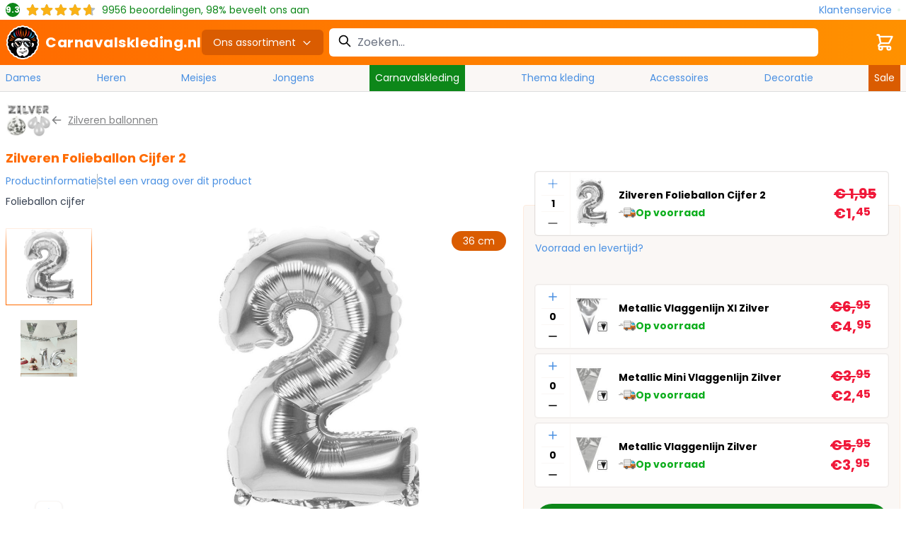

--- FILE ---
content_type: text/html; charset=UTF-8
request_url: https://www.carnavalskleding.nl/zilveren-folieballon-cijfer-2/
body_size: 74619
content:
<!doctype html>
<html lang="nl">
<head prefix="og: http://ogp.me/ns# fb: http://ogp.me/ns/fb# product: http://ogp.me/ns/product#">
    <meta charset="utf-8"/>
<meta name="title" content="Zilveren Folieballon Cijfer 2"/>
<meta name="description" content="Zilveren folieballon cijfer 2 bij Carnavalskleding.nl. Bekijk snel alle artikelen! ✓ Laagste prijs garantie ✓ Voor 23:59 uur besteld = Morgen in huis!"/>
<meta name="robots" content="INDEX,FOLLOW"/>
<meta name="viewport" content="width=device-width, initial-scale=1"/>
<title>Zilveren Folieballon Cijfer 2</title>
        <link rel="stylesheet" type="text/css" defer="defer" href="https://www.carnavalskleding.nl/static/version1765789966/frontend/Elgentos/default/nl_NL/css/styles.css" />
<link rel="stylesheet" type="text/css" media="all" href="https://www.carnavalskleding.nl/static/version1765789966/frontend/Elgentos/default/nl_NL/Paynl_Payment/css/payFastCheckout.css" />
<script type="text/javascript" src="https://www.carnavalskleding.nl/static/version1765789966/frontend/Elgentos/default/nl_NL/Smile_ElasticsuiteTracker/js/tracking.min.js"></script>
<link rel="preload" as="font" crossorigin="anonymous" href="https://www.carnavalskleding.nl/static/version1765789966/frontend/Elgentos/default/nl_NL/css/fonts/poppins-v19-latin-regular.woff2" />
<link rel="preload" as="font" crossorigin="anonymous" href="https://www.carnavalskleding.nl/static/version1765789966/frontend/Elgentos/default/nl_NL/css/fonts/poppins-v19-latin-700.woff2" />
<link rel="canonical" href="https://www.carnavalskleding.nl/zilveren-folieballon-cijfer-2/" />
<link rel="icon" type="image/x-icon" href="https://www.carnavalskleding.nl/media/favicon/stores/1/favicon.png" />
<link rel="shortcut icon" type="image/x-icon" href="https://www.carnavalskleding.nl/media/favicon/stores/1/favicon.png" />
    
<script nonce="ejJ5NWM0cW44M2QydzdlYnU3d2puOHg1MGZsZjU0bm8=">
    window.YIREO_GOOGLETAGMANAGER2_ENABLED = true;
    (function (events) {
        const initYireoGoogleTagManager2 = function () {
            events.forEach(function (eventType) {
                window.removeEventListener(eventType, initYireoGoogleTagManager2);
            });

                        (function (w, d, s, l, i) {
                w[l] = w[l] || [];
                w[l].push({'gtm.start': new Date().getTime(), event: 'gtm.js'});
                var f = d.getElementsByTagName(s)[0],
                    j = d.createElement(s),
                    dl = l != 'dataLayer' ? '&l=' + l : '';
                j.async = true;
                j.src = 'https\u003A\u002F\u002Fwww.googletagmanager.com' + '/gtm.js?id=' + i + dl;
                f.parentNode.insertBefore(j, f);
            })(window, document, 'script', 'dataLayer', 'GTM\u002DPTBV78HP');
                    };

        events.forEach(function (eventType) {
            window.addEventListener(eventType, initYireoGoogleTagManager2, {once: true, passive: true})
        });
    })(['load', 'keydown', 'mouseover', 'scroll', 'touchstart', 'wheel']);

    </script>
<script>
    var BASE_URL = 'https://www.carnavalskleding.nl/';
    var THEME_PATH = 'https://www.carnavalskleding.nl/static/version1765789966/frontend/Elgentos/default/nl_NL';
    var COOKIE_CONFIG = {
        "expires": null,
        "path": "\u002F",
        "domain": ".www.carnavalskleding.nl",
        "secure": true,
        "lifetime": "2592000",
        "cookie_restriction_enabled": false    };
    var CURRENT_STORE_CODE = 'cvk_nl';
    var CURRENT_WEBSITE_ID = '1';

    window.hyva = window.hyva || {}

    window.cookie_consent_groups = window.cookie_consent_groups || {}
    window.cookie_consent_groups['necessary'] = true;

    window.cookie_consent_config = window.cookie_consent_config || {};
    window.cookie_consent_config['necessary'] = [].concat(
        window.cookie_consent_config['necessary'] || [],
        [
            'user_allowed_save_cookie',
            'form_key',
            'mage-messages',
            'private_content_version',
            'mage-cache-sessid',
            'last_visited_store',
            'section_data_ids'
        ]
    );
</script>
<script>
    'use strict';
    (function( hyva, undefined ) {

        function lifetimeToExpires(options, defaults) {

            const lifetime = options.lifetime || defaults.lifetime;

            if (lifetime) {
                const date = new Date;
                date.setTime(date.getTime() + lifetime * 1000);
                return date;
            }

            return null;
        }

        function generateRandomString() {

            const allowedCharacters = '0123456789abcdefghijklmnopqrstuvwxyzABCDEFGHIJKLMNOPQRSTUVWXYZ',
                length = 16;

            let formKey = '',
                charactersLength = allowedCharacters.length;

            for (let i = 0; i < length; i++) {
                formKey += allowedCharacters[Math.round(Math.random() * (charactersLength - 1))]
            }

            return formKey;
        }

        const sessionCookieMarker = {noLifetime: true}

        const cookieTempStorage = {};

        const internalCookie = {
            get(name) {
                const v = document.cookie.match('(^|;) ?' + name + '=([^;]*)(;|$)');
                return v ? v[2] : null;
            },
            set(name, value, days, skipSetDomain) {
                let expires,
                    path,
                    domain,
                    secure,
                    samesite;

                const defaultCookieConfig = {
                    expires: null,
                    path: '/',
                    domain: null,
                    secure: false,
                    lifetime: null,
                    samesite: 'lax'
                };

                const cookieConfig = window.COOKIE_CONFIG || {};

                expires = days && days !== sessionCookieMarker
                    ? lifetimeToExpires({lifetime: 24 * 60 * 60 * days, expires: null}, defaultCookieConfig)
                    : lifetimeToExpires(window.COOKIE_CONFIG, defaultCookieConfig) || defaultCookieConfig.expires;

                path = cookieConfig.path || defaultCookieConfig.path;
                domain = !skipSetDomain && (cookieConfig.domain || defaultCookieConfig.domain);
                secure = cookieConfig.secure || defaultCookieConfig.secure;
                samesite = cookieConfig.samesite || defaultCookieConfig.samesite;

                document.cookie = name + "=" + encodeURIComponent(value) +
                    (expires && days !== sessionCookieMarker ? '; expires=' + expires.toGMTString() : '') +
                    (path ? '; path=' + path : '') +
                    (domain ? '; domain=' + domain : '') +
                    (secure ? '; secure' : '') +
                    (samesite ? '; samesite=' + samesite : 'lax');
            },
            isWebsiteAllowedToSaveCookie() {
                const allowedCookies = this.get('user_allowed_save_cookie');
                if (allowedCookies) {
                    const allowedWebsites = JSON.parse(unescape(allowedCookies));

                    return allowedWebsites[CURRENT_WEBSITE_ID] === 1;
                }
                return false;
            },
            getGroupByCookieName(name) {
                const cookieConsentConfig = window.cookie_consent_config || {};
                let group = null;
                for (let prop in cookieConsentConfig) {
                    if (!cookieConsentConfig.hasOwnProperty(prop)) continue;
                    if (cookieConsentConfig[prop].includes(name)) {
                        group = prop;
                        break;
                    }
                }
                return group;
            },
            isCookieAllowed(name) {
                const cookieGroup = this.getGroupByCookieName(name);
                return cookieGroup
                    ? window.cookie_consent_groups[cookieGroup]
                    : this.isWebsiteAllowedToSaveCookie();
            },
            saveTempStorageCookies() {
                for (const [name, data] of Object.entries(cookieTempStorage)) {
                    if (this.isCookieAllowed(name)) {
                        this.set(name, data['value'], data['days'], data['skipSetDomain']);
                        delete cookieTempStorage[name];
                    }
                }
            }
        };

        hyva.getCookie = (name) => {
            const cookieConfig = window.COOKIE_CONFIG || {};

            if (cookieConfig.cookie_restriction_enabled && ! internalCookie.isCookieAllowed(name)) {
                return cookieTempStorage[name] ? cookieTempStorage[name]['value'] : null;
            }

            return internalCookie.get(name);
        }

        hyva.setCookie = (name, value, days, skipSetDomain) => {
            const cookieConfig = window.COOKIE_CONFIG || {};

            if (cookieConfig.cookie_restriction_enabled && ! internalCookie.isCookieAllowed(name)) {
                cookieTempStorage[name] = {value, days, skipSetDomain};
                return;
            }
            return internalCookie.set(name, value, days, skipSetDomain);
        }


        hyva.setSessionCookie = (name, value, skipSetDomain) => {
            return hyva.setCookie(name, value, sessionCookieMarker, skipSetDomain)
        }

        hyva.getBrowserStorage = () => {
            const browserStorage = window.localStorage || window.sessionStorage;
            if (!browserStorage) {
                console.warn('Browser Storage is unavailable');
                return false;
            }
            try {
                browserStorage.setItem('storage_test', '1');
                browserStorage.removeItem('storage_test');
            } catch (error) {
                console.warn('Browser Storage is not accessible', error);
                return false;
            }
            return browserStorage;
        }

        hyva.postForm = (postParams) => {
            const form = document.createElement("form");

            let data = postParams.data;

            if (! postParams.skipUenc && ! data.uenc) {
                data.uenc = btoa(window.location.href);
            }
            form.method = "POST";
            form.action = postParams.action;

            Object.keys(postParams.data).map(key => {
                const field = document.createElement("input");
                field.type = 'hidden'
                field.value = postParams.data[key];
                field.name = key;
                form.appendChild(field);
            });

            const form_key = document.createElement("input");
            form_key.type = 'hidden';
            form_key.value = hyva.getFormKey();
            form_key.name="form_key";
            form.appendChild(form_key);

            document.body.appendChild(form);

            form.submit();
        }

        hyva.getFormKey = function () {
            let formKey = hyva.getCookie('form_key');

            if (!formKey) {
                formKey = generateRandomString();
                hyva.setCookie('form_key', formKey);
            }

            return formKey;
        }

        hyva.formatPrice = (value, showSign, options = {}) => {
            const formatter = new Intl.NumberFormat(
                'nl\u002DNL',
                Object.assign({
                    style: 'currency',
                    currency: 'EUR',
                    signDisplay: showSign ? 'always' : 'auto'
                }, options)
            );
            return (typeof Intl.NumberFormat.prototype.formatToParts === 'function') ?
                formatter.formatToParts(value).map(({type, value}) => {
                    switch (type) {
                        case 'currency':
                            return '\u20AC' || value;
                        case 'minusSign':
                            return '- ';
                        case 'plusSign':
                            return '+ ';
                        default :
                            return value;
                    }
                }).reduce((string, part) => string + part) :
                formatter.format(value);
        }

        const formatStr = function (str, nStart) {
            const args = Array.from(arguments).slice(2);

            return str.replace(/(%+)([0-9]+)/g, (m, p, n) => {
                const idx = parseInt(n) - nStart;

                if (args[idx] === null || args[idx] === void 0) {
                    return m;
                }
                return p.length % 2
                    ? p.slice(0, -1).replace('%%', '%') + args[idx]
                    : p.replace('%%', '%') + n;
            })
        }

        hyva.str = function (string) {
            const args = Array.from(arguments);
            args.splice(1, 0, 1);

            return formatStr.apply(undefined, args);
        }

        hyva.strf = function () {
            const args = Array.from(arguments);
            args.splice(1, 0, 0);

            return formatStr.apply(undefined, args);
        }

        /**
         * Take a html string as `content` parameter and
         * extract an element from the DOM to replace in
         * the current page under the same selector,
         * defined by `targetSelector`
         */
        hyva.replaceDomElement = (targetSelector, content) => {
            // Parse the content and extract the DOM node using the `targetSelector`
            const parser = new DOMParser();
            const doc = parser.parseFromString(content, 'text/html');
            const contentNode = doc.querySelector(targetSelector);

            // Bail if content can't be found
            if (!contentNode) {
                return;
            }

            hyva.activateScripts(contentNode)

            // Replace the old DOM node with the new content
            document.querySelector(targetSelector).replaceWith(contentNode);

            // Reload customerSectionData and display cookie-messages if present
            window.dispatchEvent(new CustomEvent("reload-customer-section-data"));
            hyva.initMessages();
        }

        hyva.activateScripts = (contentNode) => {
            // Extract all the script tags from the content.
            // Script tags won't execute when inserted into a dom-element directly,
            // therefore we need to inject them to the head of the document.
            const tmpScripts = contentNode.getElementsByTagName('script');

            if (tmpScripts.length > 0) {
                // Push all script tags into an array
                // (to prevent dom manipulation while iterating over dom nodes)
                const scripts = [];
                for (let i = 0; i < tmpScripts.length; i++) {
                    scripts.push(tmpScripts[i]);
                }

                // Iterate over all script tags and duplicate+inject each into the head
                for (let i = 0; i < scripts.length; i++) {
                    let script = document.createElement('script');
                    script.innerHTML = scripts[i].innerHTML;

                    document.head.appendChild(script);

                    // Remove the original (non-executing) node from the content
                    scripts[i].parentNode.removeChild(scripts[i]);
                }
            }
            return contentNode;
        }

        const replace = {['+']: '-', ['/']: '_', ['=']: ','};
        hyva.getUenc = () => btoa(window.location.href).replace(/[+/=]/g, match => replace[match]);

        let currentTrap;

        const focusableElements = (rootElement) => {
            const selector = 'button, [href], input, select, textarea, details, [tabindex]:not([tabindex="-1"]';
            return Array.from(rootElement.querySelectorAll(selector))
                .filter(el => {
                    return el.style.display !== 'none'
                        && !el.disabled
                        && el.tabIndex !== -1
                        && (el.offsetWidth || el.offsetHeight || el.getClientRects().length)
                })
        }

        const focusTrap = (e) => {
            const isTabPressed = e.key === 'Tab' || e.keyCode === 9;
            if (!isTabPressed) return;

            const focusable = focusableElements(currentTrap)
            const firstFocusableElement = focusable[0]
            const lastFocusableElement = focusable[focusable.length - 1]

            e.shiftKey
                ? document.activeElement === firstFocusableElement && (lastFocusableElement.focus(), e.preventDefault())
                : document.activeElement === lastFocusableElement && (firstFocusableElement.focus(), e.preventDefault())
        };

        hyva.releaseFocus = (rootElement) => {
            if (currentTrap && (!rootElement || rootElement === currentTrap)) {
                currentTrap.removeEventListener('keydown', focusTrap)
                currentTrap = null
            }
        }
        hyva.trapFocus = (rootElement) => {
            if (!rootElement) return;
            hyva.releaseFocus()
            currentTrap = rootElement
            rootElement.addEventListener('keydown', focusTrap)
            const firstElement = focusableElements(rootElement)[0]
            firstElement && firstElement.focus()
        }

                hyva.alpineInitialized = (fn) => window.addEventListener('alpine:initialized', fn, {once: true})
                window.addEventListener('user-allowed-save-cookie', () => internalCookie.saveTempStorageCookies())

    }( window.hyva = window.hyva || {} ));
</script>
<script>
    if (!window.IntersectionObserver) {
        window.IntersectionObserver = function (callback) {
            this.observe = el => el && callback(this.takeRecords());
            this.takeRecords = () => [{isIntersecting: true, intersectionRatio: 1}];
            this.disconnect = () => {};
            this.unobserve = () => {};
        }
    }
</script>

<meta property="og:type" content="product" />
<meta property="og:title"
      content="Zilveren&#x20;Folieballon&#x20;Cijfer&#x20;2" />
<meta property="og:image"
      content="https://www.carnavalskleding.nl/media/catalog/product/cache/058c0efaab55c849325697b48f66daa1/cvk/z/i/zilveren-folieballon-cijfer-2-0.jpg" />
<meta property="og:description"
      content="" />
<meta property="og:url" content="https://www.carnavalskleding.nl/zilveren-folieballon-cijfer-2/" />
    <meta property="product:price:amount" content="1.45"/>
    <meta property="product:price:currency"
      content="EUR"/>
<script type="application/ld+json">{"@context":"https:\/\/schema.org","@type":"Organization","@id":"https:\/\/www.carnavalskleding.nl\/","name":"Carnavalskleding.nl","description":"Carnavalskleding.NL is de Nederlandse webshop in Carnavalskleding, Feestkleding en Feestartikelen. Met meer dan 100.000 verschillende artikelen tegen de goedkoopste prijzen slaag je bij ons altijd!","telephone":"085 - 065 3440","email":"klantenservice@carnavalskleding.nl","address":{"@type":"PostalAddress","addressCountry":"NL","addressLocality":"Albergen","addressRegion":"Overijssel","streetAddress":"Zenderseweg 42B","postalCode":"7665TN"},"image":"https:\/\/www.carnavalskleding.nl\/media\/seller_image\/default\/icon.png","url":"https:\/\/www.carnavalskleding.nl\/"}</script><script type="application/ld+json">{"@context":"https:\/\/schema.org","@type":"BreadcrumbList","itemListElement":[{"@type":"ListItem","item":{"@id":"https:\/\/www.carnavalskleding.nl\/productgroep\/","name":"Productgroep"},"position":1},{"@type":"ListItem","item":{"@id":"https:\/\/www.carnavalskleding.nl\/decoratie\/","name":"Decoratie"},"position":2},{"@type":"ListItem","item":{"@id":"https:\/\/www.carnavalskleding.nl\/decoratie-per-soort\/","name":"Decoratie per soort"},"position":3},{"@type":"ListItem","item":{"@id":"https:\/\/www.carnavalskleding.nl\/ballonnen\/","name":"Ballonnen"},"position":4},{"@type":"ListItem","item":{"@id":"https:\/\/www.carnavalskleding.nl\/gekleurde-ballonnen\/","name":"Gekleurde ballonnen"},"position":5},{"@type":"ListItem","item":{"@id":"https:\/\/www.carnavalskleding.nl\/zilveren-ballonnen\/","name":"Zilveren ballonnen"},"position":6},{"@type":"ListItem","item":{"@id":"https:\/\/www.carnavalskleding.nl\/zilveren-folieballon-cijfer-2\/","name":"Zilveren Folieballon Cijfer 2"},"position":7}]}</script><script type="application/ld+json">{"@context":"https:\/\/schema.org","@type":"Product","name":"Zilveren Folieballon Cijfer 2","description":"","image":"https:\/\/www.carnavalskleding.nl\/media\/catalog\/product\/cache\/74c1057f7991b4edb2bc7bdaa94de933\/cvk\/z\/i\/zilveren-folieballon-cijfer-2-0.jpg","offers":{"@type":"https:\/\/schema.org\/Offer","price":1.45,"url":"https:\/\/www.carnavalskleding.nl\/zilveren-folieballon-cijfer-2\/","priceCurrency":"EUR","availability":"https:\/\/schema.org\/InStock","shippingDetails":{"deliveryTime":{"businessDays":{"@type":"OpeningHoursSpecification","dayOfWeek":[""]},"@type":"ShippingDeliveryTime"},"@type":"OfferShippingDetails"}}}</script></head>
<body id="html-body" class="catalog-product-view product-zilveren-folieballon-cijfer-2 page-layout-1column">

<script type="text/x-magento-init">
    {
        "*": {
            "Paynl_Payment/js/fast-checkout": {
                "minicartEnabled": false,
                "modalEnabled": true            }
        }
    }
</script><noscript><iframe src="https://www.googletagmanager.com/ns.html?id=GTM-PTBV78HP" height="0" width="0" style="display:none;visibility:hidden"></iframe></noscript>
<input name="form_key" type="hidden" value="7QVI8hSKHfGPpDS8" /><script>
    'use strict';
    (function( cvk ) {
        cvk.isTomorrow = function (timestamp, timestampToday) {
            const date = new Date(timestamp * 1000);
            date.setUTCHours(0, 0, 0, 0);

            const tomorrow = new Date(timestampToday * 1000);
            tomorrow.setUTCHours(24,0,0,0);

            return date.getTime() === tomorrow.getTime();
        }

        cvk.getFormattedDate = function (date) {
            return Intl.DateTimeFormat('nl\u002DNL', {
                weekday: 'long',
                day: 'numeric',
                month: 'long',
            }).format(date)
        }

        cvk.getDeliveryData = function (productItems, clean = false) {
            let deliveryUrl = new URL('https://www.carnavalskleding.nl/delivery/dates/byids/');

            if (typeof productItems !== 'number') {
                Object.values(productItems).forEach(
                    item => deliveryUrl.searchParams.append('id[]', item.id)
                );
            } else {
                deliveryUrl.searchParams.append('id', productItems)
            }

            if (clean) {
                deliveryUrl.searchParams.append('clean', clean)
            }

            return fetch(deliveryUrl).then((response) => {
                return response.json().then((data) => {
                    return data;
                }).catch((err) => {
                    console.log(err)
                })
            });
        }

        cvk.formatSingleDate = function (stockData) {
            const timestamp = stockData['timestamp'];
            const timestampToday = stockData['timestamp_today'];

            if (stockData['in_stock'] === false) {
                return '<span class="text-red-light">Uitverkocht</span>'
            }

            if (timestamp === null || timestamp === false) {
                return '<span class="text-green">Op\u0020voorraad</span>'
            }

            if(cvk.isTomorrow(timestamp, timestampToday)) {
                return "<span class='text-green'>Morgen\u0020in\u0020huis</span>"
            }

            const formattedDate = cvk.getFormattedDate(new Date(timestamp * 1000));

            if (stockData['cvk_stock'] === true) {
                return '<span class="text-green">' + formattedDate + '</span>'
            }

            return '<span class="text-orange">' + formattedDate + '</span>'
        }

        cvk.formatDate = function (qty, deliveryData) {
            if (deliveryData.length <= 0) {
                return '<span class="text-green">Op\u0020voorraad</span>';
            }

            if (deliveryData.length > 0 && qty > deliveryData[deliveryData.length - 1].qty) {
                return '<span class="text-red-light">Uitverkocht</span>'
            }

            const timestamp = Object.values(deliveryData)
                .sort((current, next) => next.timestamp - current.timestamp)
                .reduce(
                    (carry, method) => method.qty >= qty
                        ? method.timestamp
                        : carry,
                    deliveryData[deliveryData.length - 1].timestamp
                );

            if (cvk.isTomorrow(timestamp, deliveryData[0].timestamp_today)) {
                return "<span class='text-green'>Morgen\u0020in\u0020huis</span>"
            }

            const formattedDate = cvk.getFormattedDate(new Date(timestamp * 1000));

            if (
                deliveryData?.cvk_stock === true ||
                (deliveryData[0]?.source === 'warehouse_carnavalskleding' && qty <= deliveryData[0]?.qty)
            ) {
                return '<span class="text-green">' + formattedDate + '</span>'
            }


            return '<span class="text-orange">' + formattedDate + '</span>'

        }

        cvk.getSkuFromLabel = function (productItems, label, parentId) {
            let sku = null;

            Object.values(productItems).forEach(product => {
                if (product.size === label && product.parent_id === parentId) {
                    sku = product.sku
                }
            })

            return sku;
        }

        cvk.calculateAdditionalCost = function(id, optionConfig) {
            const difference = Math.abs(optionConfig.prices.finalPrice.amount - optionConfig.optionPrices[id].finalPrice.amount)

            if (difference > 0) {
                return "+ " + hyva.formatPrice(difference)
            } else if (difference < 0) {
                return "- " + hyva.formatPrice(difference)
            }
        }

        cvk.getDeliveryDataFromSku = function(deliveryData, productId, sku) {
            deliveryData = deliveryData.dates[productId];

            const deliverDataIndex = Object.keys(deliveryData).find((item) => deliveryData[item][sku]);

            return deliveryData[deliverDataIndex][sku];
        }

        cvk.displayValueInInput = function (productId, label) {
            document.querySelector(`[data-inputvalue-product-id="${productId}"`).innerHTML = label
            document.querySelector(`[data-selectedvalue-product-id="${productId}"`).classList.remove('hidden')
            document.querySelector(`[data-inputplaceholder-product-id="${productId}"`).classList.add('hidden')
        }

        cvk.alterAmountInStockLabels = function (productId, deliveryData){
            if (deliveryData.length <= 0) {
                return;
            }

            const QtyInStockCvk = deliveryData[0].qty
            const QtyInStockWarehouse = deliveryData[deliveryData.length - 1].qty
            const deliveryParentContainer = document.querySelector(`[data-deliverycontainer-product-id="${productId}"`).classList

            const amountInStockLabel = document.querySelector(`[data-instock-product-id="${productId}"`)
            const amountAvailableLabel = document.querySelector(`[data-available-product-id="${productId}"`)

            let qtyInStockLabel = QtyInStockCvk

            if(QtyInStockCvk === 0) {
                amountInStockLabel.parentElement.classList.add('hidden')
            }  else {
                amountInStockLabel.parentElement.classList.remove('hidden')

                if (QtyInStockCvk > 49) {
                    qtyInStockLabel = "49+"
                }

                if (cvk.isTomorrow(deliveryData[0].timestamp, deliveryData[0].timestamp_today)) {
                    amountInStockLabel.innerHTML = `${qtyInStockLabel} stuks\u0020morgen\u0020in\u0020huis.`
                } else {
                    const formattedDate = cvk.getFormattedDate(new Date(deliveryData[0].timestamp * 1000));
                    amountInStockLabel.innerHTML = `${qtyInStockLabel} stuks ${formattedDate}`
                }
            }

            if (QtyInStockWarehouse > 49) {
                amountAvailableLabel.innerHTML = '49+';
            } else {
                amountAvailableLabel.innerHTML = QtyInStockWarehouse;
            }

            deliveryParentContainer.remove('hidden');
        }

        cvk.getFormattedDateString = function(qty, sku, productId, deliveryData) {
            if(deliveryData.length <= 0) {
                return '<span class="text-green">Op\u0020voorraad</span>';
            }
            const deliveryDataFromSku = cvk.getDeliveryDataFromSku(deliveryData, productId, sku);
            return cvk.formatDate(qty, deliveryDataFromSku);
        }

        cvk.getSplitFormattedFinalPrice = function(value) {
            const formatter = new Intl.NumberFormat(
                document.documentElement.lang,
                {
                    style: 'currency',
                    currency: 'EUR',
                    signDisplay: "always"
                }
            );
            return (typeof Intl.NumberFormat.prototype.formatToParts === 'function') ?
                formatter.formatToParts(value).map(({type, value}) => {
                switch (type) {
                    case 'currency':
                        return '€' || value;
                    case 'plusSign': return '';
                    case 'group': return '';
                    case 'fraction': return '<span class="text-base">' + value + '</span>'
                    case 'literal': return '';
                    default: return value
                }
            }).reduce((string, part) => string + part) : formatter.format(value);
        }

    }( window.cvk = window.cvk || {} ));
</script>
<script nonce="ejJ5NWM0cW44M2QydzdlYnU3d2puOHg1MGZsZjU0bm8=">
    function yireoGoogleTagManager2Pusher(eventData, message, callback) {
        window.YIREO_GOOGLETAGMANAGER2_PAST_EVENTS = window.YIREO_GOOGLETAGMANAGER2_PAST_EVENTS || [];

        function doCallback(cb) {
            if (undefined === cb) {
                return;
            }

            cb();
        }


        const copyEventData = Object.assign({}, eventData);
        let metaData = {};
        if (copyEventData.meta) {
            metaData = copyEventData.meta;
            delete copyEventData.meta;
        }

        const eventHash = btoa(encodeURIComponent(JSON.stringify(copyEventData)));
        if (window.YIREO_GOOGLETAGMANAGER2_PAST_EVENTS.includes(eventHash)) {
            yireoGoogleTagManager2Logger('Warning: Event already triggered', eventData);
            doCallback(callback);
            return;
        }

        if (metaData && metaData.allowed_pages && metaData.allowed_pages.length > 0
            && false === metaData.allowed_pages.some(page => window.location.pathname.includes(page))) {
            yireoGoogleTagManager2Logger('Warning: Skipping event, not in allowed pages', window.location.pathname, eventData);
            doCallback(callback);
            return;
        }

        if (metaData && metaData.allowed_events) {
            for (const [allowedEventKey, allowedEvent] of Object.entries(metaData.allowed_events)) {
                window.addEventListener(allowedEvent, function () {
                    const eventDataCopy = Object.assign({}, eventData);
                    eventDataCopy.meta.allowed_events = false;
                    yireoGoogleTagManager2Pusher(eventDataCopy, 'push (allowed event "' + eventData.event + '") [script-pusher]');
                });
            }

            yireoGoogleTagManager2Logger('Warning: Skipping event, not in allowed events', window.location.pathname, eventData);
            doCallback(callback);
            return;
        }

        if (!message) {
            message = 'push (unknown) [unknown]';
        }

        yireoGoogleTagManager2Logger(message, eventData);
        window.dataLayer = window.dataLayer || [];

        if (eventData.ecommerce) {
            window.dataLayer.push({ecommerce: null});
        }

        try {
            window.dataLayer.push(eventData);
            window.YIREO_GOOGLETAGMANAGER2_PAST_EVENTS.push(eventHash);
        } catch(error) {
            doCallback(callback);
        }

        doCallback(callback);
    }
</script>
<script nonce="ejJ5NWM0cW44M2QydzdlYnU3d2puOHg1MGZsZjU0bm8=">
    function yireoGoogleTagManager2Logger(...args) {
        const debug = window.YIREO_GOOGLETAGMANAGER2_DEBUG || false;
        if (false === debug) {
            return;
        }

        var color = 'gray';
        if (args[0].toLowerCase().startsWith('push')) {
            color = 'green';
        }

        if (args[0].toLowerCase().startsWith('warning')) {
            color = 'orange';
        }

        var css = 'color:white; background-color:' + color + '; padding:1px;'
        console.log('%cYireo_GoogleTagManager2', css, ...args);
    }
</script>

<script>
    'use strict';
    (function(hyva) {
                const formValidationRules = {
            required(value, options, field, context) {
                const el = field.element.type === 'hidden' ? createTextInputFrom(field.element) : field.element,
                    msg = 'Dit\u0020is\u0020een\u0020verplicht\u0020veld.';

                if (el.type === 'radio' || el.type === 'checkbox') {
                    return (value === undefined || value.length === 0) ? msg : true;
                }

                el.setAttribute('required', '');
                el.checkValidity();

                return el.validity.valueMissing ? msg : true;
            },
            maxlength(value, options, field, context) {
                const n = Number(options)
                if (value.length > n) {
                    return n === 1
                        ? hyva.strf('Please\u0020enter\u0020no\u0020more\u0020than\u00201\u0020character.')
                        : hyva.strf('Please\u0020enter\u0020no\u0020more\u0020than\u0020\u00250\u0020characters.', options)
                }
                return true;
            },
            minlength(value, options, field, context) {
                const n = Number(options)
                if (value.length > 0 && value.length < n) {
                    return n === 1
                        ? hyva.strf('Please\u0020enter\u0020at\u0020least\u00201\u0020character.')
                        : hyva.strf('Please\u0020enter\u0020at\u0020least\u0020\u00250\u0020characters.', options)
                }
                return true;
            },
            max(value, options, field, context) {
                field.element.setAttribute('max', options);
                field.element.checkValidity();
                if (field.element.validity.rangeOverflow) {
                    return hyva.strf('Please\u0020enter\u0020a\u0020value\u0020less\u0020than\u0020or\u0020equal\u0020to\u0020\u0022\u00250\u0022.', options);
                }
                return true;
            },
            min(value, options, field, context) {
                field.element.setAttribute('min', options);
                field.element.checkValidity();
                if (field.element.validity.rangeUnderflow) {
                    return hyva.strf('Please\u0020enter\u0020a\u0020value\u0020greater\u0020than\u0020or\u0020equal\u0020to\u0020\u0022\u00250\u0022.', options);
                }
                return true;
            },
            step(value, options, field, context) {
                field.element.setAttribute('step', options);
                field.element.checkValidity();
                if (field.element.validity.stepMismatch) {
                    const val = Number(value);
                    const step = Number(options);
                    const msg = 'Please\u0020enter\u0020a\u0020valid\u0020value.\u0020The\u0020two\u0020nearest\u0020valid\u0020values\u0020are\u0020\u0022\u00250\u0022\u0020and\u0020\u0022\u00251\u0022.';
                    return hyva.strf(msg, Math.floor(val / step) * step, Math.ceil(val / step) * step);
                }
                return true;
            },
            pattern(value, options, field, context) {
                field.element.setAttribute('pattern', options);
                field.element.checkValidity();
                if (field.element.validity.patternMismatch) {
                    return field.element.title
                        ? hyva.strf('Please\u0020match\u0020the\u0020requested\u0020format\u003A\u0020\u00250.', field.element.title)
                        : 'Please\u0020match\u0020the\u0020requested\u0020format.'
                }
                return true;
            },
            email(value, options, field, context) {
                                const rule = /^([a-z0-9,!\#\$%&'\*\+\/=\?\^_`\{\|\}~-]|[\u00A0-\uD7FF\uF900-\uFDCF\uFDF0-\uFFEF])+(\.([a-z0-9,!\#\$%&'\*\+\/=\?\^_`\{\|\}~-]|[\u00A0-\uD7FF\uF900-\uFDCF\uFDF0-\uFFEF])+)*@([a-z0-9-]|[\u00A0-\uD7FF\uF900-\uFDCF\uFDF0-\uFFEF])+(\.([a-z0-9-]|[\u00A0-\uD7FF\uF900-\uFDCF\uFDF0-\uFFEF])+)*\.(([a-z]|[\u00A0-\uD7FF\uF900-\uFDCF\uFDF0-\uFFEF]){2,})$/i;
                if (value.length > 0 && !rule.test(value)) {
                    return 'Vul\u0020een\u0020geldig\u0020e\u002Dmailadres\u0020in.';
                }
                return true;
            },
            password(value, options, field, context) {
                const rule = /^(?=.*?[A-Z])(?=.*?[a-z])(?=.*?[0-9])(?=.*?[#?!@$%^&*-]).{8,}$/;
                if (value.length > 0 && !rule.test(value)) {
                    return 'Please\u0020provide\u0020at\u0020least\u0020one\u0020upper\u0020case,\u0020one\u0020lower\u0020case,\u0020one\u0020digit\u0020and\u0020one\u0020special\u0020character\u0020\u0028\u0023\u003F\u0021\u0040\u0024\u0025\u005E\u0026\u002A\u002D\u0029';
                }
                return true;
            },
            equalTo(value, options, field, context) {
                const dependencyField = context.fields[options].element;
                if (value !== dependencyField.value) {
                    const dependencyFieldName =
                        dependencyField.label ||
                        dependencyField.title ||
                        (dependencyField.labels && dependencyField.labels[0] && dependencyField.labels[0].innerText) ||
                        dependencyField.name;
                    return hyva.strf('This\u0020field\u0020value\u0020must\u0020be\u0020the\u0020same\u0020as\u0020\u0022\u00250\u0022.', dependencyFieldName);
                }
                return true;
            }
        };

                function raceSome(promises, pred) {
            return new Promise((resolve, reject) => {

                if (promises.length === 0) {
                    return resolve();
                }

                let settled = false, nDone = 0;

                const resolveIf = v => {
                    if (!settled && (pred(v) || ++nDone === promises.length)) {
                        settled = true;
                        resolve(v);
                    }
                    return v;
                }

                promises.map(promise => {
                    promise.then(resolveIf).catch(reason => {
                        settled = true;
                        reject(reason)
                    });
                    return promise;
                });
            });
        }

        const INPUT_ATTRIBUTE_RULES = {min: 'min', max: 'max', required: 'required', minlength: 'minlength', maxlength: 'maxlength', step: 'step', pattern: 'pattern'}
        const INPUT_TYPE_RULES = {email: 'email'}

        function getRules(element) {
            let rules = {};
            Object.keys(INPUT_ATTRIBUTE_RULES).forEach(attrName => {
                if (element.hasAttribute(attrName)) {
                    rules[INPUT_ATTRIBUTE_RULES[attrName]] = element.getAttribute(attrName);
                }
            })
            if (INPUT_TYPE_RULES[element.type]) {
                rules[INPUT_TYPE_RULES[element.type]] = true;
            }

            if (element.dataset.validate) {
                try {
                    Object.assign(rules, JSON.parse(element.dataset.validate));
                } catch (error) {
                    console.error('Validator error. Cannot parse data-validate attribute of element:\n', element);
                }
            }

            return rules;
        }

        function isInvalidRuleResult(ruleState) {
            return typeof ruleState === 'string' || !ruleState || (ruleState.type && ruleState.content);
        }

        async function runValidateFn(rule, options, value, field) {
            return formValidationRules[rule](value, options, field, this);
        }

        function generateId() {
            let id;
            do {
                id = `${this.idPrefix}-${++this.idSeq}`;
            } while (document.getElementById(id));
            return id;
        }

        function isVisible(element) {
            const el = element.type !== 'hidden' ? element : (element.parentElement || {});
            return !!(el.offsetWidth || el.offsetHeight || el.getClientRects().length)
        }

        function elementWillValidate(element) {
            return (element.willValidate || element.type === 'hidden')
                && element.tagName !== 'BUTTON'
                && element.disabled === false
                && !(element.tagName === 'INPUT' && element.type === 'submit')
                && (element.hasAttribute('data-validate-hidden') || isVisible(element))
        }

        function createMessageContainer(el, fieldWrapperClassName) {
            if (! el.parentElement) {
                return;
            }
            const refocus = document.activeElement === el;
            const wrapper = document.createElement('div');
            wrapper.classList.add.apply(wrapper.classList, fieldWrapperClassName.split(' '));
            el.parentElement.insertBefore(wrapper, el);
            wrapper.appendChild(el);
            refocus && document.activeElement !== el && el.focus();
            return wrapper;
        }

        function containerNotFound(selector, el) {
            const msg = `Cannot find message container element ${selector} of ${el.name}`;
            console.error(msg, el);
            throw msg;
        }

        function createTextInputFrom(el) {
            const text = document.createElement('INPUT');
            text.type = 'text';
            text.value = el.value;
            return text;
        }

        function classNamesToSelector(classNames) {
            return classNames.split(' ')
                .filter(className => className.length > 0)
                .map(className => `.${className}`)
                .join('')
        }

        function hasMessagesWrapper(field, messagesWrapperClassName) {
            return this.getMessageContainer(field).querySelector(classNamesToSelector(messagesWrapperClassName));
        }

        function getMessagesWrapper(field, messagesWrapperClassName) {
            if (hasMessagesWrapper.call(this, field, messagesWrapperClassName)) {
                return this.getMessageContainer(field).querySelector(classNamesToSelector(messagesWrapperClassName));
            }

            const msgWrapper = document.createElement('ul');
            const msgId = generateId.call(this);
            msgWrapper.id = msgId;
            field.element.setAttribute('aria-errormessage', msgId);
            field.element.setAttribute('aria-describedby', msgId);
            msgWrapper.classList.add.apply(msgWrapper.classList, messagesWrapperClassName.split(' '));
            if (field.validateOnChange) {
                msgWrapper.setAttribute('aria-live', 'polite');
            }
            this.getMessageContainer(field).appendChild(msgWrapper);

            return msgWrapper;
        }

        function getCheckedValues(field) {
            const name = field.element.name.replace(/([\\"])/g, '\\$1');
            const elements = field.element.form.querySelectorAll('input[name="' + name + '"]:checked');
            return Array.from(elements).map(el => el.value);
        }

        function escapeHtml(s) {
            const div = document.createElement('div')
            div.innerText = s;
            return div.innerHTML;
        }

        
        function formValidation(formElement, options) {
            // Disable browser default validation
            if (formElement.tagName === 'FORM') {
                formElement.setAttribute('novalidate', '');
            } else {
                console.error('formValidation can be initialized only on FORM element', formElement);
                return;
            }

            options = Object.assign({
                fieldWrapperClassName: 'field field-reserved',
                messagesWrapperClassName: 'messages',
                validClassName: 'field-success',
                invalidClassName: 'field-error',
                pageMessagesWrapperSelector: null,
                scrollToFirstError: true,
            }, options || {});

            return {
                state: {
                    valid: false,
                },
                fields: {},
                idSeq: 0,
                idPrefix: formElement.id || 'vld-msg',
                setupFields(elements) {
                    this.fields = {};
                    Array.from(elements).forEach(element => {
                        if (elementWillValidate(element)) {
                            this.setupField(element);
                        }
                    });
                },
                setupField(element) {
                    if (! element) return;
                    const onChange = !!element.dataset.onChange;
                    if (elementWillValidate(element)) {
                        const rules = getRules(element);
                        if (Object.keys(rules).length > 0) {
                            if (this.fields[element.name]) {
                                Object.assign(this.fields[element.name].rules, rules);
                            } else {
                                this.fields[element.name] = {
                                    element,
                                    rules: rules,
                                    validateOnChange: onChange,
                                    state: {
                                        valid: null,
                                        rules: {}
                                    }
                                }
                            }
                        }
                    } else {
                        console.error('Element will not validate', element);
                    }
                },
                onSubmit(event) {
                    if (event.target.tagName === 'FORM') {
                        event.preventDefault();

                        this.validate()
                            .then(() => event.target.submit())
                            .catch(invalidElements => {});
                    }
                },
                onChange(event) {
                    event.target.dataset.onChange = 'true';
                    if (!Object.keys(this.fields).length) {
                        this.setupFields(formElement.elements);
                    }
                    if (!Object.keys(this.fields).includes(event.target.name)) {
                        this.setupField(event.target);
                    }
                    const field = this.fields[event.target.name];

                    this.validateField(field);
                    field && field.element.removeAttribute('data-on-change')
                },
                validateSafe() {
                    return new Promise(resolve => this.validate().then(() => resolve(true)).catch(() => {}))
                },
                validate() {
                    if (!Object.keys(this.fields).length || !Object.keys(this.fields).length !== formElement.elements.length) {
                        this.setupFields(formElement.elements);
                    }
                    return new Promise(async (resolve, reject) => {
                        if (formElement.elements) {
                                                        await raceSome(this.validateFields(), result => result !== true)
                            const invalidFields = Object.values(this.fields).filter(field => !field.state.valid);
                            this.state.valid = invalidFields.length === 0;
                            if (this.state.valid) {
                                resolve();
                            } else {
                                if (options.scrollToFirstError && invalidFields.length > 0) {
                                    invalidFields[0].element.focus()
                                    invalidFields[0].element.select && invalidFields[0].element.select();
                                }
                                reject(invalidFields.map(field => field.element));
                            }
                        }
                    });
                },
                                validateFields() {
                    const fields = Object.values(this.fields);

                                        fields.forEach(field => {
                        this.getMessageContainer(field).classList.remove(options.validClassName, options.invalidClassName)
                    });
                                        return fields.map(field => this.validateField(field))
                },
                                validateField(field) {
                                        if (! field || ! elementWillValidate(field.element)) {
                        return new Promise(resolve => resolve(true))
                    }

                    let value;
                    if (field.element.type === 'checkbox') {
                        value = getCheckedValues(field);
                    } else if (field.element.type === 'radio') {
                        value = getCheckedValues(field)[0] || undefined;
                    } else if (field.element.tagName === 'SELECT' && field.element.multiple) {
                        value = Array.from(field.element.selectedOptions).map(opt => opt.value);
                    } else {
                        value = field.element.value;
                    }

                    const rules = field.rules || {};

                                        field.state.valid = true;
                    this.showFieldState(field);

                
                                        const fieldValidations = Object.keys(rules).filter(rule => formValidationRules[rule]).map(async rule => {
                        return runValidateFn.call(this, rule, rules[rule], value, field).then(result => {
                            field.state.rules[rule] = result;
                            return result;
                        })
                    });

                    return new Promise(resolve => {
                                                Promise.all(fieldValidations).then(results => {
                                                                                    field.state.valid = !elementWillValidate(field.element) || rules.length === 0 || !results.some(isInvalidRuleResult)
                            this.showFieldState(field);
                            resolve(field.state.valid);
                        })
                    });
                },
                                getMessagesByField(field) {
                    const messages = [];
                    const invalidRules = Object.keys(field.state.rules).filter(rule => isInvalidRuleResult(field.state.rules[rule]));

                    field.rules && Object.keys(field.rules).forEach((rule) => {
                        if (invalidRules.includes(rule)) {
                            const customMessage = field.element.getAttribute('data-msg-' + rule);
                            const message = customMessage ? customMessage : field.state.rules[rule];
                            const ruleOptions = JSON.parse(JSON.stringify(field.rules[rule]));

                            if (typeof message === 'undefined' || message === null || (typeof message !== 'string' && ! message.type)) {
                                messages.push(hyva.strf('Validation rule "%0" failed.', rule));
                            } else if (Array.isArray(ruleOptions)) {
                                ruleOptions.unshift(message.type ? message.content : message);
                                const content = hyva.strf.apply(null, ruleOptions);
                                messages.push(message.type ? {type: message.type, content} : content);
                            } else {
                                const content = hyva.strf(message.type ? message.content : message, ruleOptions)
                                messages.push(message.type ? {type: message.type, content} : content);
                            }
                        }
                    });
                    return messages;
                },
                /** @deprecated */
                getFieldWrapper(field) {
                                        return this.getMessageContainer(field)
                },
                getMessageContainer(field) {
                    let container;
                    const pageSelector = field.element.getAttribute('data-validation-container') || options.pageMessagesContainerSelector;
                    if (pageSelector) {
                        container = document.querySelector(pageSelector)
                            || containerNotFound(pageSelector, field.element)
                    } else {
                        const containerSelector = classNamesToSelector(options.fieldWrapperClassName);
                        container = field.element.closest(containerSelector)
                            || createMessageContainer(field.element, options.fieldWrapperClassName)
                            || containerNotFound(containerSelector, field.element);
                    }

                    return container;
                },
                showFieldState(field) {
                    const container = this.getMessageContainer(field),
                        hasErrorMessages = hasMessagesWrapper.call(this, field, options.messagesWrapperClassName),
                        messages = this.getMessagesByField(field).map(m => {
                            return m.type !== 'html' ? escapeHtml(m.type ? m.content : m) : m.content;
                        });
                    container.classList.toggle(options.validClassName, field.state.valid && ! hasErrorMessages);
                    container.classList.toggle(options.invalidClassName, !field.state.valid || hasErrorMessages);
                    this.createHtmlErrorMessage(field, messages);

                    if (field.state.valid) {
                        field.element.removeAttribute('aria-invalid');
                    } else {
                        field.element.setAttribute('aria-invalid', 'true');
                        if (! document.activeElement) {
                            field.element.focus();
                        }
                    }
                },
                removeMessages(field, messagesClass) {
                    if (! hasMessagesWrapper.call(this, field, messagesClass || options.messagesWrapperClassName)) {
                        return;
                    }

                    const msgWrapper = getMessagesWrapper.call(this, field, messagesClass || options.messagesWrapperClassName);
                    const messages = msgWrapper.querySelectorAll(`[data-msg-field='${field.element.name}']`);
                    Array.from(messages).forEach(msg => msg.remove());
                    if (msgWrapper && msgWrapper.childElementCount === 0) {
                        field.element.removeAttribute('aria-errormessage');
                        field.element.removeAttribute('aria-describedby');
                        msgWrapper.remove();
                    }
                },
                createErrorMessage(field, messages) {
                    const htmlMessages = (Array.isArray(messages) ? messages : [messages]).map(escapeHtml)
                    this.createHtmlErrorMessage(field, htmlMessages);
                },
                createHtmlErrorMessage(field, messages) {
                    this.removeMessages(field, options.messagesWrapperClassName);
                    field.element.removeAttribute('aria-errormessage');
                    field.element.removeAttribute('aria-describedby');

                    if (!field.state.valid) {
                        const msgWrapper = this.addHtmlMessages(field, options.messagesWrapperClassName, messages);
                        field.element.setAttribute('aria-errormessage', msgWrapper.id);
                        field.element.setAttribute('aria-describedby', msgWrapper.id);
                    }
                },
                /** @deprecated */
                createMessage(field, message) {
                                        return this.addMessages(field, options.messagesWrapperClassName, message);
                },
                addMessages(field, messagesClass, messages) {
                    const htmlMessages = (Array.isArray(messages) ? messages : [messages]).map(escapeHtml)
                    return this.addHtmlMessages(field, messagesClass, htmlMessages);
                },
                addHtmlMessages(field, messagesClass, htmlMessages) {
                    const msgWrapper = getMessagesWrapper.call(this, field, messagesClass);

                    (Array.isArray(htmlMessages) ? htmlMessages : [htmlMessages]).forEach((htmlMessage) => {
                        const li = document.createElement('li');
                        li.innerHTML = htmlMessage;
                        li.setAttribute('data-msg-field', field.element.name);
                        msgWrapper.appendChild(li);
                    });

                    return msgWrapper;
                },
                setField(name, value) {
                    this.fields[name].element.value = value;
                    this.fields[name].element.dispatchEvent((new Event('input')));
                    this.validateField(this.fields[name]);
                }
            }
        }

        hyva.formValidation = formValidation;
        hyva.formValidation.rules = formValidationRules;
        hyva.formValidation.setInputAttributeRuleName = (attrName, ruleName) => INPUT_ATTRIBUTE_RULES[attrName] = ruleName || attrName;
        hyva.formValidation.setInputTypeRuleName = (typeName, ruleName) => INPUT_TYPE_RULES[typeName] = ruleName || typeName;
        hyva.formValidation.addRule = (name, validator) => formValidationRules[name] = validator;
    }(window.hyva = window.hyva || {}));
</script>

<div class="page-wrapper"><header class="page-header relative isolate z-30"><div class="header content">


<div class="container">
    <div class="flex flex-row items-center justify-between">
        
<script type="application/ld+json">{"@context":"http:\/\/schema.org","@type":"Product","name":"Beoordelingen","aggregateRating":{"@type":"AggregateRating","ratingValue":"9.3","ratingCount":"9956","bestRating":"10","worstRating":"1"}}</script>
<div class="py-1">
    <div class="flex text-sm md:items-center space-x-2">
        <div class="bg-green-dark rounded-full h-5 w-5 font-bold flex items-center justify-center text-white text-xs">9.3</div>
        <div class="relative block h-5" style="background: url('https://www.carnavalskleding.nl/static/version1765789966/frontend/Elgentos/default/nl_NL/images/star-gray.svg') repeat-x 0 0; width: 100px;">
            <div class="block h-5" style="background: url('https://www.carnavalskleding.nl/static/version1765789966/frontend/Elgentos/default/nl_NL/images/star-yellow.svg') repeat-x 0 0; width: 93%;"></div>
        </div>
        <div class="hidden md:block text-green-dark">
            <span>9956</span> beoordelingen, 98% beveelt ons aan        </div>
    </div>
</div>
        <a class="text-blue hover:text-orange space-x-2 flex flex-row items-center"
           href="https://www.carnavalskleding.nl/klantenservice/"
           aria-label="Klantenservice"
           title="Klantenservice">
            <span>Klantenservice</span>
            <span class="h-1 w-1 bg-green-light rounded-full"></span>
        </a>
    </div>
</div>
</div>    <script type="application/javascript" async
            src="https://static.klaviyo.com/onsite/js/T9PRN8/klaviyo.js"></script>

    <div x-data="initKlaviyoCustomerTracking()"
         @private-content-loaded.window="sendCustomerDataToKlaviyo(event.detail.data)"></div>
    <script>
        !function(){if(!window.klaviyo){window._klOnsite=window._klOnsite||[];try{window.klaviyo=new Proxy({},{get:function(n,i){return"push"===i?function(){var n;(n=window._klOnsite).push.apply(n,arguments)}:function(){for(var n=arguments.length,o=new Array(n),w=0;w<n;w++)o[w]=arguments[w];var t="function"==typeof o[o.length-1]?o.pop():void 0,e=new Promise((function(n){window._klOnsite.push([i].concat(o,[function(i){t&&t(i),n(i)}]))}));return e}}})}catch(n){window.klaviyo=window.klaviyo||[],window.klaviyo.push=function(){var n;(n=window._klOnsite).push.apply(n,arguments)}}}}();

        function initKlaviyoCustomerTracking() {
            return {
                sendCustomerDataToKlaviyo(data) {
                    window.klaviyo = window.klaviyo || [];
                    const customer = data.customer;

                    window.klaviyo.isIdentified().then((identified)=> {
                        if(customer && customer.email && !identified) {
                            window.klaviyo.identify({
                                '$email': customer.email,
                                '$first_name': customer.firstname ? customer.firstname : '',
                                '$last_name':  customer.lastname ? customer.lastname : ''
                            });
                        }
                    });
                }
            }
        }
    </script>
<script>
    function initHeader() {
        return {
            searchOpen: false,
            cart: {},
            openDesktopMenu: false,
            hideButton: false,
            getData(data) {
                if (data.cart) {
                    this.cart = data.cart
                }
            },
        }
    }
</script>
<div id="header"
     x-data="initHeader()"
     @keydown.window.escape="searchOpen = false;"
     @private-content-loaded.window="getData(event.detail.data)"
>
    <div class="relative">
        <div class="bg-gradient-to-r from-orange to-orange-light">
            <div class="flex flex-wrap w-full mt-0 pt-2 pb-0 justify-between lg:justify-start items-stretch lg:items-center lg:py-2  lg:container lg:gap-8">
                <div class="order-2 lg:order-1 relative w-1/2 lg:w-auto">
                    <a class="flex absolute lg:relative inset-0 -top-8 lg:top-0
    lg:items-center space-x-2 justify-center lg:justify-start
    text-xl font-medium tracking-wide
    no-underline hover:no-underline font-title"
   href="https://www.carnavalskleding.nl/"
   title="Carnavalskleding.nl"
   aria-label="store logo">
    <img
        class="h-12 w-12"
        src="https://www.carnavalskleding.nl/static/version1765789966/frontend/Elgentos/default/nl_NL/images/logo.svg"
         title=""
         alt=""
        width="189"        height="64"    />
    <span class="text-xl text-white font-bold hidden lg:block">Carnavalskleding.nl</span>
</a>
                </div>
                <div class="flex items-center text-black font-medium order-1 block lg:bg-orange-darker lg:text-white lg:rounded-md lg:px-4 lg:py-2 w-1/4 lg:w-auto ">
                    <button>
                        <div @click="$dispatch('mobile-menu-open', true)" class="lg:hidden flex flex-row space-x-1 pl-2 lg:pl-0">
                            <svg xmlns="http://www.w3.org/2000/svg" fill="none" viewBox="0 0 24 24" stroke-width="2" stroke="currentColor" class="text-white" width="24" height="24" role="img">
  <path stroke-linecap="round" stroke-linejoin="round" d="M4 6h16M4 12h16M4 18h16"/>
<title>menu</title></svg>
                            <span class="text-white">Menu</span>
                        </div>
                        <span @click="$dispatch('menu-open', !openDesktopMenu)" class="whitespace-nowrap hidden lg:flex text-sm font-medium items-center">
                            Ons assortiment                            <span :class="{'rotate-180': openDesktopMenu}" class="ml-2 transition transform ease-in-out text-white">
                                <svg xmlns="http://www.w3.org/2000/svg" fill="none" viewBox="0 0 24 24" stroke-width="2" stroke="currentColor" width="15" height="15" role="img">
  <path stroke-linecap="round" stroke-linejoin="round" d="M19 9l-7 7-7-7"/>
<title>chevron-down</title></svg>
                            </span>
                        </span>
                    </button>
                </div>

                <div class="order-4 half-white-background lg:order-3 px-2 flex flex-row space-x-2 lg:space-x-0 mt-2 lg:mt-0 flex-1 lg:pr-16">
                    <div class="w-1/2 lg:w-full transition-all transform ease-in-out duration-300"
                         :class="{'!w-full': hideButton}"
                    >
                        <script>
    'use strict';

    function initMiniSearch() {
        return {
            minSearchLength: 2,
            terms: [],
            categories: [],
            searchOpen: false,
            slideAmount: 0,
            suggest() {
                const search = this.$refs.searchInput;
                if (search.value.length >= this.minSearchLength) {
                    search.setCustomValidity('');
                    search.reportValidity();
                    this.fetchSuggestions(search.value);
                } else {
                    this.suggestions = [];
                }
            },
            fetchSuggestions(term) {
                fetch(
                    window.BASE_URL + 'search/ajax/suggest?' + new URLSearchParams({q: term}),
                    {
                        headers: {
                            'X-Requested-With': 'XMLHttpRequest'
                        }
                    }
                )
                    .then(response => response.json())
                    .then(response => {
                        this.terms = response.filter(item => item.type === 'term');
                        this.categories = response.filter(item => item.type === 'category');
                    })
            },
            search(term) {
                const search = this.$refs.searchInput;
                term = term || search.value;
                if (term.length < this.minSearchLength) {
                    search.setCustomValidity('Minimale\u0020lengte\u0020zoekopdracht\u0020is\u00202');
                    search.reportValidity();
                } else {
                    search.setCustomValidity('');
                    search.value = term;
                    this.$refs.form.submit();
                }
            },
            focusElement(element) {
                if (element && element.nodeName === "DIV") {
                    element.focus();
                    return true;
                } else {
                    return false;
                }
            },
            leftNav(multiplier) {
                const pixelsToScroll = this.$refs.carousel.childNodes[2].scrollWidth * multiplier;
                this.$refs.carousel.scrollBy({
                    left: -pixelsToScroll,
                    behavior: "smooth",
                });
                this.slideAmount--;

                if (this.slideAmount === 0) {
                    this.$refs.leftNav.classList.add('hidden');
                }

                this.$refs.rightNav.classList.remove('hidden');
            },
            rightNav(multiplier) {
                const pixelsToScroll = this.$refs.carousel.childNodes[2].scrollWidth * multiplier;
                const currentScrollLeft = this.$refs.carousel.scrollLeft;
                const newScrollLeft = currentScrollLeft + pixelsToScroll;

                this.$refs.carousel.scrollBy({
                    left: pixelsToScroll,
                    behavior: "smooth",
                });

                this.slideAmount++;

                if (newScrollLeft + this.$refs.carousel.clientWidth >= this.$refs.carousel.scrollWidth - 2) {
                    this.$refs.rightNav.classList.add('hidden');
                    this.$refs.leftNav.classList.remove('hidden');
                } else {
                    this.$refs.rightNav.classList.remove('hidden');
                }

                if (this.slideAmount !== 0) {
                    this.$refs.leftNav.classList.remove('hidden');
                }
            },
            slide(direction, multiplier) {
                let pixelsToScroll = (this.$refs.carousel.childNodes[2].scrollWidth) * multiplier;
                if (direction === "left") {
                    this.$refs.carousel.scrollBy({
                        left: -pixelsToScroll,
                        behavior: "smooth",
                    });

                    this.leftNav(multiplier);
                } else {
                    this.$refs.carousel.scrollBy({
                        left: pixelsToScroll,
                        behavior: "smooth",
                    });

                    this.rightNav(multiplier);
                }
            },
            init() {
                if (this.$refs.carousel?.clientWidth >= this.$refs.carousel?.scrollWidth - 2) {
                    this.$refs.rightNav.classList.add('hidden');
                }
            }
        }
    }
</script>
<div class="w-full relative" x-data="initMiniSearch()" @click.outside="searchOpen = false">
    <form @submit.prevent="search()"
          action="https://www.carnavalskleding.nl/catalogsearch/result/" method="get"
          x-ref="form">
        <label class="hidden" for="search" data-role="minisearch-label">
            <span>Zoek</span>
        </label>
        <span class="absolute left-3 inset-y-2">
             <svg xmlns="http://www.w3.org/2000/svg" fill="none" viewBox="0 0 24 24" stroke-width="2" stroke="currentColor" class="h-5 w-5" width="24" height="24" role="img">
  <path stroke-linecap="round" stroke-linejoin="round" d="M21 21l-6-6m2-5a7 7 0 11-14 0 7 7 0 0114 0z"/>
<title>search</title></svg>
         </span>
        <input id="search"
               x-ref="searchInput"
               type="search"
               autocomplete="off"
               x-cloak
               name="q"
               value=""
               :placeholder="searchOpen ? 'Doorzoek&#x20;de&#x20;hele&#x20;winkel' : 'Zoeken...'"
               maxlength="128"
               class="w-full pl-10 p-2 shadow-xl lg:shadow-none text-xs text-base leading-normal transition appearance-none rounded-full lg:rounded-md border-none focus:outline-none truncate"
               @focus.once="suggest, $dispatch('search-touched')"
               @input.debounce.300="suggest"
               @click="searchOpen === false ? searchOpen = true : ''"
               @keydown.arrow-down.prevent="focusElement($root.querySelector('[tabindex]'))"
        />

        <button type="submit"
                title="Zoek"
                class="action search sr-only"
                aria-label="Search"
        >
            Zoek        </button>
    </form>
        <template x-if="(terms.length > 0 || categories.length > 0) && searchOpen">
            <div
                class="absolute w-full leading-normal transition appearance-none flex flex-col mt-1 bg-gray-lightest p-4 rounded border-orange border-2 z-20">
                <template x-if="terms.length > 0">
                    <div class="mb-2">
                        <template x-for="term in terms">
                            <div
                                class="group bg-white border-b border-gray-lighter first:rounded-t last:rounded-b last:border-b-0 p-2 cursor-pointer flex justify-between"
                                tabindex="0"
                                @click="search(term.title)"
                                @keydown.enter="search(term.title)"
                                @keydown.arrow-up.prevent="focusElement($event.target.previousElementSibling) || $refs.searchInput.focus()"
                                @keydown.arrow-down.prevent="focusElement($event.target.nextElementSibling)"
                            >
                                <span class="font-bold text-black group-hover:text-orange" x-text="term.title"></span>
                                <span class="text-black group-hover:text-orange">></span>
                            </div>
                        </template>
                    </div>
                </template>
                <section class="block">
                    <template x-if="categories.length > 0">
                        <div>
                            <p class="text-lg font-bold text-orange mb-2">Categorieën</p>
                            <div>
                                <div
                                    class="relative lg:-mx-4 snap-x snap-mandatory overflow-x-scroll lg:overflow-hidden">
                                    <div
                                        class="relative flex snap-x my-0 lg:overflow-hidden mr-4 p-0 after:w-4 after:h-4 after:snap-start after:content-[''] after:table lg:after:content-none after:shrink-0"
                                        x-ref="carousel">
                                        <template hidden x-for="category in categories">
                                            <div
                                                class="relative snap-start block w-1/2 sm:w-1/3 flex-none h-full pl-4">
                                                <div class="bg-white border border-gray-lightest rounded-sm">
                                                    <a x-bind:href="category.url"
                                                       :title="category.title">
                                                        <img class="m-auto px-5"
                                                             :src="category.imgsrc"
                                                             :alt="category.title"">
                                                    </a>
                                                    <a class="block text-blue cursor-pointer p-1 hover:text-orange transition border-t border-gray-lightest w-full text-sm text-center"
                                                       x-bind:href="category.url"
                                                       :title="category.title">
                                                        <span x-text="category.title"></span>
                                                    </a>
                                                </div>
                                            </div>
                                        </template>
                                    </div>

                                    <div
                                        class="absolute w-full h-full top-0 bottom-0 left-0 right-0 pointer-events-none select-none hidden md:flex">
                                        <button class="absolute left-4 flex justify-center items-center select-none pointer-events-auto cursor-pointer hover:shadow-lg transition-all top-1/3
                               border border-gray-lightest shadow rounded-r-lg bg-white p-2 cursor-pointer hover:shadow-lg transition hidden"
                                                @click.stop.debounce.100ms="slide('left', 2)"
                                                x-ref="leftNav">
                                            <svg xmlns="http://www.w3.org/2000/svg" fill="none" viewBox="0 0 24 24" stroke-width="2" stroke="currentColor" class="w-5 h-5 text-blue" width="24" height="24" role="img">
  <path stroke-linecap="round" stroke-linejoin="round" d="M10 19l-7-7m0 0l7-7m-7 7h18"/>
<title>arrow-left</title></svg>
                                        </button>
                                        <button class="absolute right-4 flex justify-center items-center select-none pointer-events-auto cursor-pointer hover:shadow-lg
                transition-all top-1/3 border border-gray-lightest shadow rounded-l-lg bg-white p-2 cursor-pointer hover:shadow-lg transition"
                                                @click.top.debounce.100ms="slide('right', 2)"
                                                x-ref="rightNav" x-cloak>
                                            <svg xmlns="http://www.w3.org/2000/svg" fill="none" viewBox="0 0 24 24" stroke-width="2" stroke="currentColor" class="w-5 h-5 text-blue" width="24" height="24" role="img">
  <path stroke-linecap="round" stroke-linejoin="round" d="M14 5l7 7m0 0l-7 7m7-7H3"/>
<title>arrow-right</title></svg>
                                        </button>
                                    </div>

                                </div>
                            </div>
                        </div>
                    </template>
                </section>
            </div>
        </template>
</div>

                    </div>
                    <a @search-touched.window="hideButton = true"
                       :class="{'hidden': hideButton}"
                       class="cursor-pointer shadow-xl flex w-1/2 lg:hidden
                    items-center h-full bg-white rounded-full justify-center
                    font-extrabold flex space-x-2"
                        href="https://www.carnavalskleding.nl/populaire-carnavalskleding/">
                        <span class="text-red-light">
                            <svg xmlns="http://www.w3.org/2000/svg" viewBox="0 0 20 20" fill="currentColor" width="24" height="24" role="img">
  <path fill-rule="evenodd" d="M12.395 2.553a1 1 0 00-1.45-.385c-.345.23-.614.558-.822.88-.214.33-.403.713-.57 1.116-.334.804-.614 1.768-.84 2.734a31.365 31.365 0 00-.613 3.58 2.64 2.64 0 01-.945-1.067c-.328-.68-.398-1.534-.398-2.654A1 1 0 005.05 6.05 6.981 6.981 0 003 11a7 7 0 1011.95-4.95c-.592-.591-.98-.985-1.348-1.467-.363-.476-.724-1.063-1.207-2.03zM12.12 15.12A3 3 0 017 13s.879.5 2.5.5c0-1 .5-4 1.25-4.5.5 1 .786 1.293 1.371 1.879A2.99 2.99 0 0113 13a2.99 2.99 0 01-.879 2.121z" clip-rule="evenodd"/>
<title>fire</title></svg>
                        </span>
                        <span class="text-blue">
                            Populair                        </span>
                    </a>
                </div>

                <div class="flex items-center order-3 lg:order-4 w-1/4 lg:w-auto pr-4 lg:pr-2">
                    <!--Cart Icon-->
                    <a id="menu-cart-icon"
                       @click.prevent.stop="$dispatch('toggle-cart', true);"
                       class="relative inline-block ml-auto no-underline lg:ml-4 text-white cursor-pointer"
                    >
                        <span class="sr-only label">
                            Cart                        </span>

                        <svg xmlns="http://www.w3.org/2000/svg" fill="none" viewBox="0 0 24 24" stroke-width="2" stroke="currentColor" class="text-white hover:text-white" width="28" height="28" role="img">
  <path stroke-linecap="round" stroke-linejoin="round" d="M3 3h2l.4 2M7 13h10l4-8H5.4M7 13L5.4 5M7 13l-2.293 2.293c-.63.63-.184 1.707.707 1.707H17m0 0a2 2 0 100 4 2 2 0 000-4zm-8 2a2 2 0 11-4 0 2 2 0 014 0z"/>
<title>shopping-cart</title></svg>

                        <span x-text="cart.summary_count"
                              class="absolute top-0 right-0 hidden h-5 px-2 py-1 -mt-5 -mr-4 text-xs font-semibold
                                leading-none text-center text-white uppercase transform -translate-x-1
                                translate-y-1/2 rounded-full bg-green"
                              :class="{
                                'hidden': !cart.summary_count,
                                'block': cart.summary_count }"
                        ></span>
                    </a>
                </div>
            </div>
        </div>

        <div class="hidden lg:flex">
            
<div class="bg-gray-lightest w-full border-b border-[#DDDDDD]">
    <div class="container">
        <ul class="flex justify-between">
                                            <li class="text-blue hover:text-orange">
                    <a class="py-2 block "
   href="https://www.carnavalskleding.nl/carnavalskleding-dames/"
>
    Dames</a>
                </li>
                                            <li class="text-blue hover:text-orange">
                    <a class="py-2 block "
   href="https://www.carnavalskleding.nl/carnavalskleding-heren/"
>
    Heren</a>
                </li>
                                            <li class="text-blue hover:text-orange">
                    <a class="py-2 block "
   href="https://www.carnavalskleding.nl/carnavalskleding-meisjes/"
>
    Meisjes</a>
                </li>
                                            <li class="text-blue hover:text-orange">
                    <a class="py-2 block "
   href="https://www.carnavalskleding.nl/carnavalskleding-jongens/"
>
    Jongens</a>
                </li>
                                            <li class="text-blue hover:text-orange">
                    <a class="py-2 block px-2&#x20;bg-green-dark&#x20;hover&#x3A;bg-green-darker&#x20;transition&#x20;text-white"
   href="https://www.carnavalskleding.nl/carnavalskleding/"
>
    Carnavalskleding</a>
                </li>
                                            <li class="text-blue hover:text-orange">
                    <a class="py-2 block "
   href="https://www.carnavalskleding.nl/thema-kleding/"
>
    Thema kleding</a>
                </li>
                                            <li class="text-blue hover:text-orange">
                    <a class="py-2 block "
   href="https://www.carnavalskleding.nl/carnavalsaccessoires/"
>
    Accessoires</a>
                </li>
                                            <li class="text-blue hover:text-orange">
                    <a class="py-2 block "
   href="https://www.carnavalskleding.nl/decoratie/"
>
    Decoratie</a>
                </li>
                                            <li class="text-blue hover:text-orange">
                    <a class="py-2 block px-2&#x20;bg-orange-dark&#x20;hover&#x3A;bg-orange-darker&#x20;transition&#x20;text-white"
   href="https://www.carnavalskleding.nl/sale/"
>
    Sale</a>
                </li>
                    </ul>
    </div>
</div>
        </div>

        <script type="x-clientside-cache">[["menu.main"],["default"]]</script>


        <!--Cart Drawer-->
        <script>
    'use strict';

    function initCartDrawer() {
        const displayError = (error) => {
            console.error(error);
            typeof window.dispatchMessages !== "undefined" && window.dispatchMessages(
                [{
                    type: "error",
                    text: "Er\u0020ging\u0020iets\u0020mis.\u0020Probeer\u0020opnieuw."
                }], 10000
            );
        };

        // Uses window.innerWidth to test windowsize and prevent scrolling behind the minicart for screens below value
        const MOBILE_SCROLL_PREVENTION_CUTOFF = 1024;

        return {
            open: false,
            cartId: null,
            customerToken: null,
            cartData: [],
            cartEmpty: true,
            isLoading: true,
            isTouchDevice: false,
            smallOrderAmount: 4.95,
            minimalSmallOrderAmount: 14.94,
            minimalShippingFreeAmount: 49.94,
            minimalGroupDiscountAmount: 249.99,
            itemOutOfStock: false,
            timeout: null,
            cartIsWaiting: false,
            getTomorrowDateText: function () {
                const today = new Date(),
                    tomorrow = new Date(today.getTime() + (24 * 60 * 60 * 1000));

                const day = ("0" + (tomorrow.getDate())).slice(-2),
                    month = ("0" + (tomorrow.getMonth() + 1)).slice(-2),
                    year = tomorrow.getFullYear();

                return day + "/" + month + "/" + year;
            },
            startLoading() {
                this.isLoading = true;
            },
            stopLoading() {
                this.isLoading = false;
            },
            getCartQuery() {
                return "query guestCartQuery($cartId: String!) {\n  cart(cart_id: $cartId) {\n    total_quantity\n    is_virtual\n    items {\n      id\n      errors {\n        code\n        message\n      }\n      delivery_date {\n        date\n        date_format\n        in_stock\n        stock\n      }\n      prices {\n        price {\n          value\n        }\n        row_total {\n          value\n          currency\n        }\n        row_total_incl_tax {\n          value\n          currency\n        }\n        price_incl_tax {\n          value\n        }\n      }\n      product_type\n      product {\n        id\n        name\n        sku\n        small_image {\n          label\n          url\n        }\n        url_key\n        url_suffix\n        price_tiers {\n          quantity\n          final_price {\n            value\n          }\n          discount {\n            amount_off\n            percent_off\n          }\n        }\n      }\n      quantity\n      ... on SimpleCartItem {\n        customizable_options {\n          label\n          values {\n            label\n            value\n            price {\n              value\n              type\n            }\n          }\n        }\n      }\n      ... on VirtualCartItem {\n        customizable_options {\n          label\n          values {\n            label\n            value\n            price {\n              value\n              type\n            }\n          }\n        }\n      }\n      ... on DownloadableCartItem {\n        customizable_options {\n          label\n          values {\n            label\n            value\n            price {\n              value\n              type\n            }\n          }\n        }\n      }\n      ... on ConfigurableCartItem {\n        configurable_options {\n          id\n          option_label\n          value_label\n        }\n        configured_variant {\n          small_image {\n            label\n            url\n          }\n        }\n      }\n      ... on BundleCartItem {\n        bundle_options {\n          id\n          label\n          values {\n            quantity\n            label\n          }\n        }\n        customizable_options {\n          label\n          values {\n            label\n            value\n            price {\n              value\n              type\n            }\n          }\n        }\n      }\n    }\n    available_payment_methods {\n      code\n      title\n    }\n    selected_payment_method {\n      code\n      title\n    }\n    applied_coupons {\n      code\n    }\n    billing_address {\n      country {\n        code\n      }\n      region {\n        label\n        region_id\n      }\n      postcode\n    }\n    shipping_addresses {\n      country {\n        code\n      }\n      region {\n        label\n        region_id\n      }\n      postcode\n      selected_shipping_method {\n        amount {\n          value\n          currency\n        }\n        carrier_title\n        carrier_code\n        method_title\n        method_code\n      }\n      available_shipping_methods {\n        price_excl_tax {\n          value\n          currency\n        }\n        price_incl_tax {\n          value\n          currency\n        }\n        available\n        carrier_title\n        carrier_code\n        error_message\n        method_title\n        method_code\n      }\n    }\n    prices {\n      grand_total {\n        value\n        currency\n      }\n      subtotal_excluding_tax {\n        value\n        currency\n      }\n      subtotal_including_tax {\n        value\n        currency\n      }\n      applied_taxes {\n        amount {\n          value\n          currency\n        }\n        label\n      }\n      discounts {\n        amount {\n          value\n          currency\n        }\n        label\n      }\n    }\n    delivery_date {\n      date\n      date_format\n    }\n  }\n}\n"            },
            getCustomerCartQuery() {
                return "query customerCartQuery{customerCart {\n              total_quantity\n              is_virtual\n              items {\n                id\n                errors {\n                  code\n                  message\n                }\n                delivery_date {\n                  date\n                  date_format\n                  in_stock\n                  stock\n                }\n                prices {\n                  price {\n                    value\n                  }\n                  row_total {\n                    value\n                    currency\n                  }\n                  row_total_incl_tax {\n                    value\n                    currency\n                  }\n                  price_incl_tax{\n                    value\n                  }\n                }\n                product_type\n                product {\n                  id\n                  name\n                  sku\n                  small_image {\n                    label\n                    url\n                  }\n                  url_key\n                  url_suffix\n                  price_tiers {\n                      quantity\n                      final_price {\n                        value\n                      }\n                      discount {\n                        amount_off\n                        percent_off\n                      }\n                  }\n                }\n                quantity\n                ... on SimpleCartItem {\n                  customizable_options {\n                    label\n                      values {\n                        label\n                        value\n                        price {\n                        value\n                        type\n                      }\n                    }\n                  }\n                }\n                ... on VirtualCartItem {\n                  customizable_options {\n                    label\n                      values {\n                        label\n                        value\n                        price {\n                        value\n                        type\n                      }\n                    }\n                  }\n                }\n                ... on DownloadableCartItem {\n                  customizable_options {\n                    label\n                      values {\n                        label\n                        value\n                        price {\n                        value\n                        type\n                      }\n                    }\n                  }\n                }\n\n                ... on ConfigurableCartItem {\n                  configurable_options {\n                    id\n                    option_label\n                    value_label\n                  }\n                  configured_variant {\n                    small_image {\n                      label\n                      url\n                    }\n                  }\n                }\n                ... on BundleCartItem {\n                  bundle_options {\n                    id\n                    label\n                    values {\n                      quantity\n                      label\n                    }\n                  }\n                  customizable_options {\n                    label\n                      values {\n                        label\n                        value\n                        price {\n                        value\n                        type\n                      }\n                    }\n                  }\n                }\n              }\n              available_payment_methods {\n                code\n                title\n              }\n              selected_payment_method {\n                code\n                title\n              }\n              applied_coupons {\n                code\n              }\n              billing_address {\n                country {\n                  code\n                }\n                region {\n                  label\n                  region_id\n                }\n                postcode\n              }\n              shipping_addresses {\n                country {\n                  code\n                }\n                region {\n                  label\n                  region_id\n                }\n                postcode\n                selected_shipping_method {\n                  amount {\n                    value\n                    currency\n                  }\n                  carrier_title\n                  carrier_code\n                  method_title\n                  method_code\n                }\n                available_shipping_methods {\n                  price_excl_tax {\n                    value\n                    currency\n                  }\n                  price_incl_tax {\n                    value\n                    currency\n                  }\n                  available\n                  carrier_title\n                  carrier_code\n                  error_message\n                  method_title\n                  method_code\n                }\n              }\n              prices {\n                grand_total {\n                  value\n                  currency\n                }\n                subtotal_excluding_tax {\n                  value\n                  currency\n                }\n                subtotal_including_tax {\n                  value\n                  currency\n                }\n                applied_taxes {\n                  amount {\n                      value\n                      currency\n                  }\n                  label\n                }\n                discounts {\n                  amount {\n                      value\n                      currency\n                  }\n                  label\n                }\n              }\n          }}"            },
            toggleMobileScrollPrevention() {
                if (window.innerWidth >= MOBILE_SCROLL_PREVENTION_CUTOFF) return;
                // document.body.classList.toggle('overflow-hidden');
            },
            async getCartAndOpen() {
                this.startLoading();

                this.cartIsWaiting = true;

                const hasCartId = !!this.cartId;
                const hasCustomerToken = !!this.customerToken;

                if (!hasCartId && !hasCustomerToken) {
                    return;
                }

                this.cartIsWaiting = false;
                this.open = true;
                this.toggleMobileScrollPrevention();

                const query = (this.customerToken && this.getCustomerCartQuery()) || this.getCartQuery();
                const variables = this.customerToken ? {} : {cartId: this.cartId}

                fetch('https://www.carnavalskleding.nl/graphql', {
                        method: 'POST',
                        headers: {
                            'Content-Type': 'application/json',
                            'Store': 'cvk_nl'
                        },
                        credentials: 'include',
                        body: JSON.stringify({query: query, variables: variables})
                    }
                ).then((response) => {
                        return response.json()
                    }
                ).then((data) => {
                    if (data && data.errors) {
                        this.initErrorMessages(data.errors);
                    }

                    this.cartData = (data && data.data && (data.data.customerCart || data.data.cart)) || {};

                    this.updateCartDataDependencies();

                }).catch(displayError).finally(() => {
                    this.stopLoading();
                });
            },
            getCartItems() {
                return (this.cartData && this.cartData.items || []).filter(cartItem => !!cartItem);
            },
            isTouchEnabled() {
                this.isTouchDevice = ('ontouchstart' in window) ||
                    (navigator.maxTouchPoints > 0) ||
                    (navigator.msMaxTouchPoints > 0);
            },
            expectedTotalDays(data) {
                if (!data.date) {
                    return null;
                }

                let d = data.date.split("/");
                const today = new Date();
                const deliveryDate = new Date(d[2] + '/' + d[1] + '/' + d[0]);

                const days = (date_1, date_2) => {
                    const difference = date_1.getTime() - date_2.getTime();
                    return Math.ceil(difference / (1000 * 3600 * 24));
                }

                return `${data.date_format} (±${days(deliveryDate, today)} dagen)`;
            },
            updateCartDataDependencies() {
                this.cartEmpty = !(
                    this.cartData &&
                    this.cartData.items &&
                    Object.keys(this.cartData.items).length
                );

                if (this.cartEmpty) {
                    this.open = false;
                    this.toggleMobileScrollPrevention()
                }


                if (this.cartData.items.some(item => !item.delivery_date.in_stock)) {
                    this.itemOutOfStock = true;
                } else {
                    this.itemOutOfStock = false;
                }

                if (this.showEstimateShipping) {
                    this.initEstimateShipping();
                }


                window.dispatchEvent(new CustomEvent('cart-data-updated', {detail: {cart: this.cartData}}));
            },
            clearErrorMessages() {
                window.dispatchEvent(new CustomEvent('clear-messages'));
            },
            initErrorMessages(errors) {
                const messages = [];
                for (let error in Object.keys(errors)) {
                    messages.push({type: 'error', text: errors[error].message});
                }
                typeof window.dispatchMessages !== "undefined" && window.dispatchMessages(messages, 10000);
            },
            changeQty(itemId, qty, deliveryDate) {
                clearTimeout(this.timeout);

                if (!deliveryDate.in_stock && deliveryDate.stock === 0) {
                    return this.mutateItemRemove(itemId);
                }

                if (deliveryDate.stock && qty > deliveryDate.stock) {
                    qty = deliveryDate.stock;
                };

                this.timeout = setTimeout(() => {
                    this.mutateItemQty(itemId, qty);
                }, 400);

                return this.timeout;
            },
            mutateItemQty(itemId, qty) {
                    this.startLoading();

                    const cartItemUpdateQuery = `mutation updateCartItemQtyMutation($cartId: String!, $itemId: Int, $qty: Float) {
  updateCartItems(
    input: { cart_id: $cartId, cart_items: [{ cart_item_id: $itemId, quantity: $qty }] }
  ) {
    cart {
      total_quantity
      is_virtual
      items {
        id
        errors {
          code
          message
        }
        delivery_date {
          date
          date_format
          in_stock
          stock
        }
        prices {
          price {
            value
          }
          row_total {
            value
            currency
          }
          row_total_incl_tax {
            value
            currency
          }
          price_incl_tax {
            value
          }
        }
        product_type
        product {
          id
          name
          sku
          small_image {
            label
            url
          }
          url_key
          url_suffix
          price_tiers {
            quantity
            final_price {
              value
            }
            discount {
              amount_off
              percent_off
            }
          }
        }
        quantity
        ... on SimpleCartItem {
          customizable_options {
            label
            values {
              label
              value
              price {
                value
                type
              }
            }
          }
        }
        ... on VirtualCartItem {
          customizable_options {
            label
            values {
              label
              value
              price {
                value
                type
              }
            }
          }
        }
        ... on DownloadableCartItem {
          customizable_options {
            label
            values {
              label
              value
              price {
                value
                type
              }
            }
          }
        }
        ... on ConfigurableCartItem {
          configurable_options {
            id
            option_label
            value_label
          }
          configured_variant {
            small_image {
              label
              url
            }
          }
        }
        ... on BundleCartItem {
          bundle_options {
            id
            label
            values {
              quantity
              label
            }
          }
          customizable_options {
            label
            values {
              label
              value
              price {
                value
                type
              }
            }
          }
        }
      }
      available_payment_methods {
        code
        title
      }
      selected_payment_method {
        code
        title
      }
      applied_coupons {
        code
      }
      billing_address {
        country {
          code
        }
        region {
          label
          region_id
        }
        postcode
      }
      shipping_addresses {
        country {
          code
        }
        region {
          label
          region_id
        }
        postcode
        selected_shipping_method {
          amount {
            value
            currency
          }
          carrier_title
          carrier_code
          method_title
          method_code
        }
        available_shipping_methods {
          price_excl_tax {
            value
            currency
          }
          price_incl_tax {
            value
            currency
          }
          available
          carrier_title
          carrier_code
          error_message
          method_title
          method_code
        }
      }
      prices {
        grand_total {
          value
          currency
        }
        subtotal_excluding_tax {
          value
          currency
        }
        subtotal_including_tax {
          value
          currency
        }
        applied_taxes {
          amount {
            value
            currency
          }
          label
        }
        discounts {
          amount {
            value
            currency
          }
          label
        }
      }
      delivery_date {
        date
        date_format
      }
    }
  }
}
`;
                    const variables = {
                        cartId: this.cartId,
                        itemId: itemId,
                        qty: qty
                    };

                    fetch('https://www.carnavalskleding.nl/graphql', {
                            method: 'POST',
                            headers: {
                                'Content-Type': 'application/json;charset=utf-8',
                                'Store': 'cvk_nl'
                            },
                            body: JSON.stringify({query: cartItemUpdateQuery, variables: variables})
                        }
                    ).then((response) => {
                            return response.json()
                        }
                    ).then((data) => {
                        this.clearErrorMessages();
                        if (data.errors) {
                            this.initErrorMessages(data.errors);
                            this.getCartAndOpen();

                        } else {
                            this.cartData = (
                                data &&
                                data.data &&
                                (data.data.updateCartItems && (data.data.updateCartItems.cart))
                            ) || [];

                            this.updateCartDataDependencies();
                        }

                        this.reloadCustomerData();
                    }).catch(displayError).finally(() => {
                        this.stopLoading();
                    })

            },
            mutateItemRemove(itemId) {
                this.startLoading();
                const cartItemRemoveQuery = `mutation removeCartItemMutation($cartId: String!, $itemId: Int) {
  removeItemFromCart(input: { cart_id: $cartId, cart_item_id: $itemId }) {
    cart {
      total_quantity
      is_virtual
      items {
        id
        errors {
          code
          message
        }
        delivery_date {
          date
          date_format
          in_stock
          stock
        }
        prices {
          price {
            value
          }
          row_total {
            value
            currency
          }
          row_total_incl_tax {
            value
            currency
          }
          price_incl_tax {
            value
          }
        }
        product_type
        product {
          id
          name
          sku
          small_image {
            label
            url
          }
          url_key
          url_suffix
          price_tiers {
            quantity
            final_price {
              value
            }
            discount {
              amount_off
              percent_off
            }
          }
        }
        quantity
        ... on SimpleCartItem {
          customizable_options {
            label
            values {
              label
              value
              price {
                value
                type
              }
            }
          }
        }
        ... on VirtualCartItem {
          customizable_options {
            label
            values {
              label
              value
              price {
                value
                type
              }
            }
          }
        }
        ... on DownloadableCartItem {
          customizable_options {
            label
            values {
              label
              value
              price {
                value
                type
              }
            }
          }
        }
        ... on ConfigurableCartItem {
          configurable_options {
            id
            option_label
            value_label
          }
          configured_variant {
            small_image {
              label
              url
            }
          }
        }
        ... on BundleCartItem {
          bundle_options {
            id
            label
            values {
              quantity
              label
            }
          }
          customizable_options {
            label
            values {
              label
              value
              price {
                value
                type
              }
            }
          }
        }
      }
      available_payment_methods {
        code
        title
      }
      selected_payment_method {
        code
        title
      }
      applied_coupons {
        code
      }
      billing_address {
        country {
          code
        }
        region {
          label
          region_id
        }
        postcode
      }
      shipping_addresses {
        country {
          code
        }
        region {
          label
          region_id
        }
        postcode
        selected_shipping_method {
          amount {
            value
            currency
          }
          carrier_title
          carrier_code
          method_title
          method_code
        }
        available_shipping_methods {
          price_excl_tax {
            value
            currency
          }
          price_incl_tax {
            value
            currency
          }
          available
          carrier_title
          carrier_code
          error_message
          method_title
          method_code
        }
      }
      prices {
        grand_total {
          value
          currency
        }
        subtotal_excluding_tax {
          value
          currency
        }
        subtotal_including_tax {
          value
          currency
        }
        applied_taxes {
          amount {
            value
            currency
          }
          label
        }
        discounts {
          amount {
            value
            currency
          }
          label
        }
      }
      delivery_date {
        date
        date_format
      }
    }
  }
}
`;
                const variables = {
                    cartId: this.cartId,
                    itemId: itemId
                };

                fetch('https://www.carnavalskleding.nl/graphql', {
                        method: 'POST',
                        headers: {
                            'Content-Type': 'application/json;charset=utf-8',
                            'Store': 'cvk_nl'
                        },
                        body: JSON.stringify({query: cartItemRemoveQuery, variables})
                    }
                ).then((response) => {
                        return response.json()
                    }
                ).then((data) => {
                    this.clearErrorMessages();
                    if (data.errors) {
                        this.initErrorMessages(data.errors);
                        this.getCartAndOpen();

                    } else {
                        this.cartData = (
                            data &&
                            data.data &&
                            (
                                data.data.removeItemFromCart &&
                                (data.data.removeItemFromCart.cart)
                            )
                        ) || [];

                        this.updateCartDataDependencies();
                    }
                    this.reloadCustomerData();
                }).catch(displayError).finally(() => {
                    this.stopLoading();
                });
            },
            reloadCustomerData() {
                const reloadCustomerDataEvent = new CustomEvent("reload-customer-section-data");
                window.dispatchEvent(reloadCustomerDataEvent);
            },
            closeDrawer(event) {
                if(!event.target.closest('.footer.content')) {
                    this.open = false;
                }
            },
            eventListeners: {
                ['@private-content-loaded.window'](event) {
                    const data = event.detail.data;
                    if (data && data.cart && data.cart.cartId) {
                        this.cartId = data.cart.cartId;
                        this.customerToken = data.customer.signin_token;
                        if (this.cartIsWaiting){
                            this.getCartAndOpen();
                        }
                    } else {
                        this.cartEmpty = true;
                        this.stopLoading();
                    }
                },
            }
        }
    }
</script>

<section id="cart-drawer"
         x-data="initCartDrawer()"
         x-bind="eventListeners"
         @toggle-cart.window="getCartAndOpen();"
         @keydown.window.escape="open=false"
>
        <div role="dialog"
             aria-labelledby="cart-drawer-title"
             aria-modal="true"
             @mousedown.outside="closeDrawer($event);"
             class="fixed inset-y-0 right-0 z-30 flex max-w-full">
            <div class="backdrop"
                 x-show="open"
                 x-transition:enter="ease-in-out duration-500"
                 x-transition:enter-start="opacity-0"
                 x-transition:enter-end="opacity-100"
                 x-transition:leave="ease-in-out duration-500"
                 x-transition:leave-start="opacity-100"
                 x-transition:leave-end="opacity-0"
                 aria-label="Close panel"></div>
            <div class="relative w-screen max-w-md shadow-2xl bg-white"
                 x-cloak
                 x-show="open"
                 x-transition:enter="transform transition ease-in-out duration-500 sm:duration-700"
                 x-transition:enter-start="translate-x-full"
                 x-transition:enter-end="translate-x-0"
                 x-transition:leave="transform transition ease-in-out duration-500 sm:duration-700"
                 x-transition:leave-start="translate-x-0"
                 x-transition:leave-end="translate-x-full"
            >
                <div x-show="isLoading" class="absolute inset-0 z-10 h-full bg-orange-lighter bg-opacity-90 flex items-center justify-center flex-col">
                    <svg class="animate-spin h-10 w-10 text-orange mb-4" xmlns="http://www.w3.org/2000/svg" fill="none" viewBox="0 0 24 24">
                        <circle class="opacity-25" cx="12" cy="12" r="10" stroke="currentColor" stroke-width="4"></circle>
                        <path class="opacity-75" fill="currentColor" d="M4 12a8 8 0 018-8V0C5.373 0 0 5.373 0 12h4zm2 5.291A7.962 7.962 0 014 12H0c0 3.042 1.135 5.824 3 7.938l3-2.647z"></path>
                    </svg>
                    <template x-if="cartData && cartData.items && cartData.items.length">
                        <h3 class="font-bold text-xl text-orange">Winkelmandje bijwerken</h3>
                    </template>
                    <template x-if="!cartData || !cartData.items || !cartData.items.length">
                        <h3 class="font-bold text-xl text-orange">Winkelmandje laden</h3>
                    </template>
                </div>
                <template x-if="cartData && cartData.items && cartData.items.length">
                    <div class="h-full">
                        <div class="absolute top-0 right-0 flex p-2 lg:mt-2">
                            <button @click="open = false;" aria-label="Close panel"
                                    class="p-2 text-blue transition duration-150 ease-in-out hover:text-black">
                                <svg xmlns="http://www.w3.org/2000/svg" fill="none" viewBox="0 0 24 24" stroke-width="2" stroke="currentColor" class="h-7 w-7" width="24" height="24" role="img">
  <path stroke-linecap="round" stroke-linejoin="round" d="M6 18L18 6M6 6l12 12"/>
<title>x</title></svg>
                            </button>
                        </div>
                        <div class="flex flex-col h-full pt-4 lg:pt-6 bg-white shadow-xl bg-orange-lighter">
                            <header class="px-4 sm:px-4">
                                <h2 id="cart-drawer-title" class="text-xl font-bold leading-7 text-orange">
                                    Winkelmandje                                </h2>
                            </header>
                            <div class="relative gap-4 px-4 py-4 lg:py-6 overflow-y-auto sm:gap-4 sm:px-4 flex-1 masked-overflow force-scrollbar">
                                <template x-for="item in cartData.items">
                                    <div
                                        class="flex bg-white rounded overflow-hidden items-center border border-gray-lightest ring-1 ring-black ring-opacity-5 mb-2">
                                        <div class="flex flex-col mx-2 pr-2 border-r border-gray-lightest">
                                            <div class="flex ml-auto">
                                                <div class="flex flex-col">
                                                    <label for="qty" class="sr-only">
                                                        Aantal                                                    </label>
                                                    <button
                                                        :disabled="isLoading"
                                                        @click="item.quantity++; $nextTick(() => { changeQty(item.id, item.quantity, item.delivery_date)});"
                                                        title="Increase Quantity"
                                                        class="font-light flex items-center justify-center h-8 w-8 cursor-pointer text-blue">
                                                        <svg xmlns="http://www.w3.org/2000/svg" fill="none" viewBox="0 0 24 24" stroke-width="2" stroke="currentColor" class="h-5 w-5" width="24" height="24" role="img">
  <path stroke-linecap="round" stroke-linejoin="round" d="M12 6v6m0 0v6m0-6h6m-6 0H6"/>
<title>plus-sm</title></svg>
                                                    </button>
                                                    <input name="qty"
                                                           id="qty"
                                                           form="product_addtocart_form"
                                                           type="text"
                                                           pattern="[0-9]{0,4}"
                                                           min="0"
                                                           x-on:input.change.debounce.1000="mutateItemQty(item.id, $event.target.value);"
                                                           class="form-input appearance-none p-0 border-0 border-t border-b border-gray-lightest text-center h-6 w-8 font-bold text-sm invalid:ring-2 invalid:ring-red-500"
                                                           x-model="item.quantity"
                                                    />
                                                    <button
                                                        :disabled="isLoading"
                                                        @click="item.quantity--; $nextTick(() => { changeQty(item.id, item.quantity, item.delivery_date)});"
                                                        :disabled="item.quantity <= 0"
                                                        title="Decrease Quantity"
                                                        class="font-light flex items-center justify-center h-8 w-8 cursor-pointer hover:text-blue stroke-1">
                                                        <svg xmlns="http://www.w3.org/2000/svg" fill="none" viewBox="0 0 24 24" stroke-width="2" stroke="currentColor" class="h-5 w-5" width="24" height="24" role="img">
  <path stroke-linecap="round" stroke-linejoin="round" d="M18 12H6"/>
<title>minus-sm</title></svg>
                                                    </button>
                                                </div>
                                            </div>
                                        </div>
                                        <div class="flex w-11 h-20 items-center justify-center">
                                            <a class="h-full" :href="'https\u003A\u002F\u002Fwww.carnavalskleding.nl\u002F' +
                                                    item.product.url_key + (item.product.url_suffix || '')">
                                                <img
                                                    class="object-cover h-full"
                                                    :src="item.product.small_image.url"
                                                    :alt="item.product.small_image.label"
                                                    loading="lazy"
                                                />
                                            </a>
                                        </div>
                                        <div class="flex flex-col flex-1 px-2 lg:px-4 py-1 min-w-0">
                                            <a :href="'https\u003A\u002F\u002Fwww.carnavalskleding.nl\u002F' +
                                                    item.product.url_key + (item.product.url_suffix || '')"
                                               class="font-extrabold hover:text-orange transition truncate">
                                                <span x-html="item.product.name"></span>
                                            </a>
                                            <template x-if="item.configurable_options && item.configurable_options.length">
                                                <span
                                                    x-html="item.configurable_options[0].option_label + ' | ' + item.configurable_options[0].value_label"></span>
                                            </template>
                                            <template x-if="item.delivery_date">
                                                <div class="flex text-xs sm:text-sm md:text-md lg:mt-1 font-bold items-center gap-2">
                                                    <img class="h-4 w-6" loading="lazy" src="https&#x3A;&#x2F;&#x2F;www.carnavalskleding.nl&#x2F;static&#x2F;version1765789966&#x2F;frontend&#x2F;Elgentos&#x2F;default&#x2F;nl_NL&#x2F;images&#x2F;icons&#x2F;truck.svg" alt="icon truck" width="24" height="16">
                                                    <template x-if="item.delivery_date.date && getTomorrowDateText() === item.delivery_date.date">
                                                        <span class="text-green">Morgen in huis</span>
                                                    </template>
                                                    <template x-if="item.delivery_date.date && getTomorrowDateText() !== item.delivery_date.date">
                                                        <span class="text-orange truncate" x-text="item.delivery_date.date_format" class="truncate"></span>
                                                    </template>
                                                    <template x-if="!item.delivery_date.in_stock">
                                                        <div>
                                                            <span class="text-red-light font-bold">Uitverkocht</span>
                                                            <template x-if="item.delivery_date.stock > 0">
                                                                <span class="text-red-light block">Beschikbaar: <span x-text="item.delivery_date.stock"></span> </span>
                                                            </template>
                                                        </div>
                                                    </template>
                                                    <template x-if="item.delivery_date.in_stock && !item.delivery_date.date">
                                                        <span class="text-green font-bold">Op voorraad</span>
                                                    </template>
                                                </div>
                                            </template>
                                        </div>
                                        <div class="mr-2 lg:mr-4">
                                            <div class="text-red-light text-xl font-bold">
                                                <span class="text-xl"
                                                      x-html="hyva.formatPrice(item.prices.row_total_incl_tax.value)">
                                                </span>
                                            </div>
                                        </div>
                                    </div>
                                </template>
                            </div>
                          <div id="expected-delivery-date-cart"
                               class="border border-4 border-dotted border-orange flex justify-center items-center flex-wrap gap-2 py-2 text-sm cursor-pointer"
                               @click="$dispatch('hyva-modal-show', {dialog: 'explanation_expected_delivery'})">
                                <img class="h-6 w-8" loading="lazy" src="https&#x3A;&#x2F;&#x2F;www.carnavalskleding.nl&#x2F;static&#x2F;version1765789966&#x2F;frontend&#x2F;Elgentos&#x2F;default&#x2F;nl_NL&#x2F;images&#x2F;icons&#x2F;truck.svg" alt="icon truck" width="32" height="24">
                                <span class="font-bold">Verwachte leverdatum:</span>
                                <template x-if="!cartData.delivery_date.date">
                                    <span>Onbekend</span>
                                </template>
                                <template x-if="getTomorrowDateText() === cartData.delivery_date.date">
                                    <span class="font-bold text-green">Morgen in huis</span>
                                </template>
                                <template x-if="getTomorrowDateText() !== cartData.delivery_date.date">
                                    <span class="font-bold text-orange underline" x-text="expectedTotalDays(cartData.delivery_date)"></span>
                                </template>
                                <svg xmlns="http://www.w3.org/2000/svg" fill="none" viewBox="0 0 24 24" stroke-width="2" stroke="currentColor" class="h-5 w-5" width="24" height="24" role="img">
  <path stroke-linecap="round" stroke-linejoin="round" d="M13 16h-1v-4h-1m1-4h.01M21 12a9 9 0 11-18 0 9 9 0 0118 0z"/>
<title>information-circle</title></svg>
                            </div>
                            <div class="relative">
                                <div class="bg-white text-sm">
                                    <div class="w-full px-4 py-3 lg:py-4 space-y-2 lg:space-y-4 font-normal">
                                        <p class="flex justify-between items-center">Subtotaal                                            <span
                                                x-html="hyva.formatPrice(cartData.prices.subtotal_including_tax.value)"></span>
                                        </p>
                                        <template x-if="cartData.prices.subtotal_including_tax.value < minimalSmallOrderAmount">
                                            <div class="flex justify-between items-center">
                                                <div class="flex">
                                                    Kleine order toeslag                                                    <div class="flex items-center ml-2">
                                                        <button type="button" @click="$dispatch('hyva-modal-show', {dialog: 'explanation_small_order_costs'})">
                                                            <svg xmlns="http://www.w3.org/2000/svg" fill="none" viewBox="0 0 24 24" stroke-width="2" stroke="currentColor" class="h-5 w-5" width="24" height="24" role="img">
  <path stroke-linecap="round" stroke-linejoin="round" d="M13 16h-1v-4h-1m1-4h.01M21 12a9 9 0 11-18 0 9 9 0 0118 0z"/>
<title>information-circle</title></svg>
                                                        </button>
                                                    </div>
                                                </div>
                                                <span x-html="hyva.formatPrice(smallOrderAmount)"></span>
                                            </div>
                                        </template>
                                        <template x-if="cartData && cartData.prices && cartData.prices.discounts">
                                            <div>
                                            <template x-for="discount in cartData.prices.discounts">
                                                <div class="flex justify-between items-center text-green-dark">
                                                    <div class="flex">
                                                        <span x-text="discount.label"></span>
                                                        <template
                                                            x-if="cartData.prices.subtotal_including_tax.value > minimalGroupDiscountAmount">
                                                            <div class="flex items-center ml-2 text-black">
                                                                <button type="button" @click="$dispatch('hyva-modal-show', {dialog: 'explanation_group_discount'})">
                                                                    <svg xmlns="http://www.w3.org/2000/svg" fill="none" viewBox="0 0 24 24" stroke-width="2" stroke="currentColor" class="h-5 w-5" width="24" height="24" role="img">
  <path stroke-linecap="round" stroke-linejoin="round" d="M13 16h-1v-4h-1m1-4h.01M21 12a9 9 0 11-18 0 9 9 0 0118 0z"/>
<title>information-circle</title></svg>
                                                                </button>
                                                            </div>
                                                        </template>
                                                    </div>
                                                    <span x-html="hyva.formatPrice(-discount.amount.value)"></span>
                                                </div>
                                            </template>
                                            </div>
                                        </template>
                                        <div class="flex justify-between items-center"
                                             :class="{'text-green-dark': cartData.prices.subtotal_including_tax.value > minimalShippingFreeAmount}">
                                            <div class="flex">
                                                Verzendkosten                                                <div class="flex items-center ml-2 text-black">
                                                    <button type="button" @click="$dispatch('hyva-modal-show', {dialog: 'explanation_shipping_costs'})">
                                                        <svg xmlns="http://www.w3.org/2000/svg" fill="none" viewBox="0 0 24 24" stroke-width="2" stroke="currentColor" class="h-5 w-5" width="24" height="24" role="img">
  <path stroke-linecap="round" stroke-linejoin="round" d="M13 16h-1v-4h-1m1-4h.01M21 12a9 9 0 11-18 0 9 9 0 0118 0z"/>
<title>information-circle</title></svg>
                                                    </button>
                                                </div>
                                            </div>
                                            <template
                                                x-if="cartData.prices.subtotal_including_tax.value < minimalShippingFreeAmount">
                                                <span x-html="hyva.formatPrice(cartData.shipping_addresses[0]?.selected_shipping_method?.amount?.value)"></span>
                                            </template>
                                            <template
                                                x-if="cartData.prices.subtotal_including_tax.value > minimalShippingFreeAmount">
                                                <span>Gratis levering</span>
                                            </template>
                                        </div>
                                        <p class="flex justify-between items-center font-semibold">Totaal                                            <template
                                                x-if="cartData.prices.subtotal_including_tax.value < minimalShippingFreeAmount">
                                                <span
                                                    x-html="hyva.formatPrice(cartData.prices.grand_total.value)"></span>
                                            </template>
                                            <template
                                                x-if="cartData.prices.subtotal_including_tax.value > minimalShippingFreeAmount">
                                                <span x-html="hyva.formatPrice(cartData.prices.grand_total.value)"></span>
                                            </template>
                                        </p>
                                    </div>
                                    <hr class="border-gray-lightest">
                                    <div class="flex flex-col w-full px-4 py-32lg:py-4 space-y-2 lg:space-y-4">

                                        <template x-if="itemOutOfStock">
                                            <div class="flex items-center space-y-2 flex-col">
                                                <a href="#"
                                                   class="w-full text-center py-3 lg:py-4 text-gray-darker rounded-full font-bold shadow-lg bg-gray-lighter">
                                                    Een product is niet op voorraad                                                </a>
                                                <p class="text-red-light text-center font-bold">Verwijder de artikelen die niet op voorraad zijn uit je winkelmandje</p>
                                            </div>
                                        </template>
                                        <template x-if="!itemOutOfStock">
                                            <a href="https://www.carnavalskleding.nl/checkout/cart/"
                                               class="w-full text-center py-3 lg:py-4 bg-green-dark text-white rounded-full font-bold shadow-lg hover:bg-green-darker transition-all">
                                                Bekijk winkelmandje                                            </a>
                                        </template>

                                        <button @click="open = false;"
                                           class="w-full text-blue text-center hover:text-orange transition-all">
                                            Verder winkelen                                        </button>
                                    </div>
                                    <div class="flex justify-center items-center space-x-8 px-4 py-2 lg:py-4">
                                        <img class="h-6 w-auto" loading="lazy" src="https://www.carnavalskleding.nl/static/version1765789966/frontend/Elgentos/default/nl_NL/images/icons/ideal.svg" alt="icon ideal" width="173" height="150">
                                        <img class="h-6 w-auto" loading="lazy" src="https://www.carnavalskleding.nl/static/version1765789966/frontend/Elgentos/default/nl_NL/images/icons/mastercard.svg" alt="icon mastercard" width="193" height="150">
                                        <img class="h-6 w-auto" loading="lazy" src="https://www.carnavalskleding.nl/static/version1765789966/frontend/Elgentos/default/nl_NL/images/icons/webshop-keurmerk.svg" alt="icon keurmerk" width="300" height="78">
                                        <img class="h-6 w-auto" loading="lazy" src="https://www.carnavalskleding.nl/static/version1765789966/frontend/Elgentos/default/nl_NL/images/icons/postnl.svg" alt="icon postnl" width="152" height="150">
                                        <img class="h-6 w-auto" loading="lazy" src="https://www.carnavalskleding.nl/static/version1765789966/frontend/Elgentos/default/nl_NL/images/icons/kiyoh.svg" alt="icon kiyoh" width="281" height="150">
                                    </div>
                                                                    </div>
                            </div>
                        </div>
                    </div>
                </template>
            </div>
        </div>
</section>

        <!--Authentication Pop-Up-->
            </div>
</div>

<a class="action skip sr-only contentarea"
   href="#contentarea">
    <span>
        Ga naar de inhoud    </span>
</a>

</header><div class="top-container">    <nav class="bg-container-lighter" aria-label="Breadcrumb">
        <div class="container">
            <ol class="list-reset py-4 rounded flex flex-nowrap overflow-hidden whitespace-nowrap text-grey text-sm hidden 2xl:flex gap-2 show-last-5">
                                    <li class="flex flex-shrink-0 home items-center justify-center gap-1">
                                                                            <a href="https://www.carnavalskleding.nl/"
                               class="text-gray-dark underline hover:text-orange transition px-1 py-1 pr-2 border-r border-gray-lightest"
                               title="Ga&#x20;naar&#x20;homepagina"
                            >
                                                                    <svg xmlns="http://www.w3.org/2000/svg" viewBox="0 0 20 20" fill="currentColor" class="h-5 w-5" width="24" height="24" role="img">
  <path d="M10.707 2.293a1 1 0 00-1.414 0l-7 7a1 1 0 001.414 1.414L4 10.414V17a1 1 0 001 1h2a1 1 0 001-1v-2a1 1 0 011-1h2a1 1 0 011 1v2a1 1 0 001 1h2a1 1 0 001-1v-6.586l.293.293a1 1 0 001.414-1.414l-7-7z"/>
<title>home</title></svg>
                                                            </a>
                                                                        </li>
                                    <li class="flex flex-shrink-0 category799 items-center justify-center gap-1">
                                                                            <a href="https://www.carnavalskleding.nl/productgroep/"
                               class="text-gray-dark underline hover:text-orange transition px-1 py-1 "
                               title=""
                            >
                                                                    Productgroep                                                            </a>
                                                            <span aria-hidden="true"
                                      class="text-primary-lighter px-1 flex items-center">
                                    <svg xmlns="http://www.w3.org/2000/svg" viewBox="0 0 20 20" fill="currentColor" class="h-4 w-4 text-gray-dark" width="24" height="24" role="img">
  <path fill-rule="evenodd" d="M10.293 3.293a1 1 0 011.414 0l6 6a1 1 0 010 1.414l-6 6a1 1 0 01-1.414-1.414L14.586 11H3a1 1 0 110-2h11.586l-4.293-4.293a1 1 0 010-1.414z" clip-rule="evenodd"/>
<title>arrow-right</title></svg>
                                </span>
                                                                        </li>
                                    <li class="flex flex-shrink-0 category698 items-center justify-center gap-1">
                                                    <a href="https://www.carnavalskleding.nl/decoratie/">
                                <img class="w-16 h-12"
                                     loading="lazy"
                                     src="/media/catalog/category/decoratie.jpg"
                                     alt="category698"
                                     width="275"
                                     height="229"
                                >
                            </a>
                                                                            <a href="https://www.carnavalskleding.nl/decoratie/"
                               class="text-gray-dark underline hover:text-orange transition px-1 py-1 "
                               title=""
                            >
                                                                    Decoratie                                                            </a>
                                                            <span aria-hidden="true"
                                      class="text-primary-lighter px-1 flex items-center">
                                    <svg xmlns="http://www.w3.org/2000/svg" viewBox="0 0 20 20" fill="currentColor" class="h-4 w-4 text-gray-dark" width="24" height="24" role="img">
  <path fill-rule="evenodd" d="M10.293 3.293a1 1 0 011.414 0l6 6a1 1 0 010 1.414l-6 6a1 1 0 01-1.414-1.414L14.586 11H3a1 1 0 110-2h11.586l-4.293-4.293a1 1 0 010-1.414z" clip-rule="evenodd"/>
<title>arrow-right</title></svg>
                                </span>
                                                                        </li>
                                    <li class="flex flex-shrink-0 category1551 items-center justify-center gap-1">
                                                    <a href="https://www.carnavalskleding.nl/decoratie-per-soort/">
                                <img class="w-16 h-12"
                                     loading="lazy"
                                     src="/media/catalog/category/decoratie-per-soort.jpg"
                                     alt="category1551"
                                     width="275"
                                     height="229"
                                >
                            </a>
                                                                            <a href="https://www.carnavalskleding.nl/decoratie-per-soort/"
                               class="text-gray-dark underline hover:text-orange transition px-1 py-1 "
                               title=""
                            >
                                                                    Decoratie per soort                                                            </a>
                                                            <span aria-hidden="true"
                                      class="text-primary-lighter px-1 flex items-center">
                                    <svg xmlns="http://www.w3.org/2000/svg" viewBox="0 0 20 20" fill="currentColor" class="h-4 w-4 text-gray-dark" width="24" height="24" role="img">
  <path fill-rule="evenodd" d="M10.293 3.293a1 1 0 011.414 0l6 6a1 1 0 010 1.414l-6 6a1 1 0 01-1.414-1.414L14.586 11H3a1 1 0 110-2h11.586l-4.293-4.293a1 1 0 010-1.414z" clip-rule="evenodd"/>
<title>arrow-right</title></svg>
                                </span>
                                                                        </li>
                                    <li class="flex flex-shrink-0 category1038 items-center justify-center gap-1">
                                                    <a href="https://www.carnavalskleding.nl/ballonnen/">
                                <img class="w-16 h-12"
                                     loading="lazy"
                                     src="/media/catalog/category/ballonnen.jpg"
                                     alt="category1038"
                                     width="275"
                                     height="229"
                                >
                            </a>
                                                                            <a href="https://www.carnavalskleding.nl/ballonnen/"
                               class="text-gray-dark underline hover:text-orange transition px-1 py-1 "
                               title=""
                            >
                                                                    Ballonnen                                                            </a>
                                                            <span aria-hidden="true"
                                      class="text-primary-lighter px-1 flex items-center">
                                    <svg xmlns="http://www.w3.org/2000/svg" viewBox="0 0 20 20" fill="currentColor" class="h-4 w-4 text-gray-dark" width="24" height="24" role="img">
  <path fill-rule="evenodd" d="M10.293 3.293a1 1 0 011.414 0l6 6a1 1 0 010 1.414l-6 6a1 1 0 01-1.414-1.414L14.586 11H3a1 1 0 110-2h11.586l-4.293-4.293a1 1 0 010-1.414z" clip-rule="evenodd"/>
<title>arrow-right</title></svg>
                                </span>
                                                                        </li>
                                    <li class="flex flex-shrink-0 category1209 items-center justify-center gap-1">
                                                    <a href="https://www.carnavalskleding.nl/gekleurde-ballonnen/">
                                <img class="w-16 h-12"
                                     loading="lazy"
                                     src="/media/catalog/category/gekleurde-ballonnen.jpg"
                                     alt="category1209"
                                     width="275"
                                     height="229"
                                >
                            </a>
                                                                            <a href="https://www.carnavalskleding.nl/gekleurde-ballonnen/"
                               class="text-gray-dark underline hover:text-orange transition px-1 py-1 "
                               title=""
                            >
                                                                    Gekleurde ballonnen                                                            </a>
                                                            <span aria-hidden="true"
                                      class="text-primary-lighter px-1 flex items-center">
                                    <svg xmlns="http://www.w3.org/2000/svg" viewBox="0 0 20 20" fill="currentColor" class="h-4 w-4 text-gray-dark" width="24" height="24" role="img">
  <path fill-rule="evenodd" d="M10.293 3.293a1 1 0 011.414 0l6 6a1 1 0 010 1.414l-6 6a1 1 0 01-1.414-1.414L14.586 11H3a1 1 0 110-2h11.586l-4.293-4.293a1 1 0 010-1.414z" clip-rule="evenodd"/>
<title>arrow-right</title></svg>
                                </span>
                                                                        </li>
                                    <li class="flex flex-shrink-0 category1218 items-center justify-center gap-1">
                                                    <a href="https://www.carnavalskleding.nl/zilveren-ballonnen/">
                                <img class="w-16 h-12"
                                     loading="lazy"
                                     src="/media/catalog/category/zilveren-ballonnen.jpg"
                                     alt="category1218"
                                     width="275"
                                     height="229"
                                >
                            </a>
                                                                            <a href="https://www.carnavalskleding.nl/zilveren-ballonnen/"
                               class="text-gray-dark underline hover:text-orange transition px-1 py-1 "
                               title=""
                            >
                                                                    Zilveren ballonnen                                                            </a>
                                                            <span aria-hidden="true"
                                      class="text-primary-lighter px-1 flex items-center">
                                    <svg xmlns="http://www.w3.org/2000/svg" viewBox="0 0 20 20" fill="currentColor" class="h-4 w-4 text-gray-dark" width="24" height="24" role="img">
  <path fill-rule="evenodd" d="M10.293 3.293a1 1 0 011.414 0l6 6a1 1 0 010 1.414l-6 6a1 1 0 01-1.414-1.414L14.586 11H3a1 1 0 110-2h11.586l-4.293-4.293a1 1 0 010-1.414z" clip-rule="evenodd"/>
<title>arrow-right</title></svg>
                                </span>
                                                                        </li>
                                    <li class="flex flex-shrink-0 product items-center justify-center gap-1">
                                                                            <span
                                class="text-gray-dark font-bold px-1 flex items-center"
                                aria-current="page"
                            >Zilveren Folieballon Cijfer 2</span>
                                            </li>
                            </ol>
            <ol class="list-reset py-4 rounded flex flex-wrap text-grey text-sm 2xl:hidden block">
                                <li class="flex items-center justify-center gap-2">
                                            <a href="https://www.carnavalskleding.nl/zilveren-ballonnen/">
                            <img class="w-16 h-12"
                                 loading="lazy"
                                 src="/media/catalog/category/zilveren-ballonnen.jpg"
                                 alt="">
                        </a>
                                        <a href="https://www.carnavalskleding.nl/zilveren-ballonnen/"
                       class="text-gray-dark underline hover:text-orange transition"
                       title=""
                    >
                    <span aria-hidden="true"
                          class="text-primary-lighter flex items-center">
                        <svg xmlns="http://www.w3.org/2000/svg" viewBox="0 0 20 20" fill="currentColor" class="h-4 w-4 text-gray-dark mr-2" width="24" height="24" role="img">
  <path fill-rule="evenodd" d="M9.707 16.707a1 1 0 01-1.414 0l-6-6a1 1 0 010-1.414l6-6a1 1 0 011.414 1.414L5.414 9H17a1 1 0 110 2H5.414l4.293 4.293a1 1 0 010 1.414z" clip-rule="evenodd"/>
<title>arrow-left</title></svg>
                        Zilveren ballonnen                    </span>
                    </a>
                </li>
            </ol>
        </div>
    </nav>
</div><main id="maincontent" class="page-main"><a id="contentarea" tabindex="-1"></a>
<div class="page messages"><script>
    function initMessages() {
        "use strict";
        return {
            messages: window.mageMessages || [],
            isEmpty() {
                return this.messages.reduce(
                    function (isEmpty, message) {
                        return isEmpty && message === undefined
                    }, true
                )
            },
            removeMessage(messageIndex) {
                this.messages[messageIndex] = undefined;
            },
            addMessages(messages, hideAfter) {
                messages.map((message) => {
                    this.messages = this.messages.concat(message);
                    if (hideAfter) {
                        this.setHideTimeOut(this.messages.length -1, hideAfter);
                    }
                });
            },
            setHideTimeOut(messageIndex, hideAfter) {
                setTimeout((messageIndex) => {
                    this.removeMessage(messageIndex);
                }, hideAfter, messageIndex);
            },
            eventListeners: {
                ['@messages-loaded.window']() {
                    this.addMessages(event.detail.messages, event.detail.hideAfter)
                },
                ['@private-content-loaded.window'](event) {
                    const data = event.detail.data;
                    if (
                        data.messages &&
                        data.messages.messages &&
                        data.messages.messages.length
                    ) {
                        this.addMessages(data.messages.messages);
                    }
                },
                ['@clear-messages.window']() {
                    this.messages = [];
                }
            }
        }
    }
</script>
<section id="messages"
         x-data="initMessages()"
         x-bind="eventListeners"
>
    <template x-if="!isEmpty()">
        <div class="w-full">
            <div role="alert" class="messages container mx-auto py-3">
                <template x-for="(message, index) in messages" :key="index">
                    <div>
                        <template x-if="message">
                            <div class="flex justify-between py-2 px-4 rounded-md  text-white" :class="{'bg-green': message.type == 'success', 'bg-red-light': message.type == 'error', 'bg-blue': message.type == 'notice'}"
                                 :ui-id="'message-' + message.type"
                            >
                                <span x-html="message.text"></span>
                                <a href="#" class="close cursor-pointer" title="close"
                                   @click.prevent="removeMessage(index)">
                                    <svg class="fill-current text-white" xmlns="http://www.w3.org/2000/svg"
                                         width="18" height="18" viewBox="0 0 18 18">
                                        <path
                                            d="M14.53 4.53l-1.06-1.06L9 7.94 4.53 3.47 3.47 4.53 7.94 9l-4.47
                                                4.47 1.06 1.06L9 10.06l4.47 4.47 1.06-1.06L10.06 9z">
                                        </path>
                                    </svg>
                                </a>
                            </div>
                        </template>
                    </div>
                </template>
            </div>
        </div>
    </template>
</section>
</div><div class="columns"><div class="column main container"><div class="product-info-main"><div x-data="initKlaviyoProductViewed()" x-init="trackKlaviyoProductView()"></div>
<script>
    function initKlaviyoProductViewed() {
        return  {
            trackKlaviyoProductView() {
                window.klaviyo = window.klaviyo || [];
                window.klaviyo.push(['track', 'Viewed Product', {"external_catalog_id":"1-1","integration_key":"magento_two","ProductID":"51519","Name":"Zilveren Folieballon Cijfer 2","SKU":"BOL22012","URL":"https:\/\/www.carnavalskleding.nl\/zilveren-folieballon-cijfer-2\/","Price":"1.95","FinalPrice":"1.45","Categories":["Carnavalskleding kinderen","Decoratie","Opblaasbare feestartikelen","Decoratie per kenmerk","Decoratie per kleur","Decoratie per feest","Decoratie per thema","Zilveren decoratie","Opblaasbare decoratie","Feestartikelen","Verjaardag versiering","Kinderfeestjes","Folie ballonnen","Cijfer ballonnen","Verjaardag ballonnen","Verjaardag 2 jaar","Gekleurde ballonnen","Feestballonnen","Zilveren ballonnen"],"StoreId":"1","$value":"1.95","ImageURL":"https:\/\/www.carnavalskleding.nl\/media\/catalog\/product\/cache\/058c0efaab55c849325697b48f66daa1\/cvk\/z\/i\/zilveren-folieballon-cijfer-2-0.jpg"}]);
                window.klaviyo.push(['trackViewedItem', {"Title":"Zilveren Folieballon Cijfer 2","ItemId":"51519","Url":"https:\/\/www.carnavalskleding.nl\/zilveren-folieballon-cijfer-2\/","Categories":["Carnavalskleding kinderen","Decoratie","Opblaasbare feestartikelen","Decoratie per kenmerk","Decoratie per kleur","Decoratie per feest","Decoratie per thema","Zilveren decoratie","Opblaasbare decoratie","Feestartikelen","Verjaardag versiering","Kinderfeestjes","Folie ballonnen","Cijfer ballonnen","Verjaardag ballonnen","Verjaardag 2 jaar","Gekleurde ballonnen","Feestballonnen","Zilveren ballonnen"],"Metadata":{"Price":"1.95"},"StoreId":"1","ImageURL":"https:\/\/www.carnavalskleding.nl\/media\/catalog\/product\/cache\/058c0efaab55c849325697b48f66daa1\/cvk\/z\/i\/zilveren-folieballon-cijfer-2-0.jpg"}]);
            }
        }
    }
</script>
<script type="application/javascript">
    function initStockDeliveryDates() {
        'use strict';
        return {
            deliveryData: [],
            openSubModal: false,
            productItems: {"BOL22012":{"sku":"BOL22012","id":"51519","parent_id":"51519"}},
            productType: 'simple',
            selectedOption: null,
            init() {
              this.$nextTick(() => this.getDeliveryData());
            },
            async getDeliveryData() {
                this.deliveryData = await cvk.getDeliveryData(51519)

                if (!this.deliveryData || !this.deliveryData.dates) {
                    return;
                }

                window.dispatchEvent(new CustomEvent('new-stock-data', {
                    detail: {
                        productType: this.productType,
                        productItems: this.productItems,
                        deliveryData: this.deliveryData
                    }
                }));


                for (const [key, value] of Object.entries(this.deliveryData.dates)) {
                    const element = document.querySelector(`[data-product-id="${key}"`);
                    if (!element) {
                        return;
                    }

                    if(this.productType === 'simple') {
                        cvk.alterAmountInStockLabels(51519, value.dates['BOL22012']);
                    }

                    element.innerHTML = cvk.formatSingleDate(value);
                }
            },
            eventListeners: {
                ['@open-drawer.window'](event) {
                    this.openSubModal = event.detail;
                },
            }
        }
    }

    function scrollToReviews() {
        const reviews = document.getElementById('customer-review-list')

        if (reviews) {
            reviews.scrollIntoView({ behavior: 'smooth', block: 'center' });
        }
    }

    function scrollToDescription() {
        const productInformation = document.getElementById('description');
        const productSpecification = document.getElementById('product-specifications')

        if (productInformation) {
            productInformation.scrollIntoView({ behavior: 'smooth', block: 'center' });
        }

        if (productSpecification) {
            productSpecification.scrollIntoView({ behavior: 'smooth', block: 'center' });
        }
    }

    function scrollToProductQuestions() {
        const productQuestions = document.getElementById('product-questions')

        if (productQuestions) {
            productQuestions.scrollIntoView({ behavior: 'smooth', block: 'center' });
        }
    }
</script>
<section class="grid row-auto grid-cols-2 md:grid-cols-7 gap-y-4 md:gap-x-4 md:gap-y-0 md:mt-0">
    <div class="col-span-4">
        <div class="w-full">
            <h1 class="text-orange font-bold text-lg mb-2">
                Zilveren Folieballon Cijfer 2            </h1>

            <div class="flex xl:flex-row flex-col xl:gap-4 gap-1 xl:my-2 my-1">
                                <div class="hidden xl:block">
                    <button type="button" onclick="scrollToDescription()" class="text-blue hover:underline">
                        Productinformatie                    </button>
                </div>
                <div class="border-r hidden xl:block text-gray-lighter"></div>
                <div class="hidden xl:block">
                    <button type="button" onclick="scrollToProductQuestions()" class="text-blue hover:underline">
                                                    Stel een vraag over dit product                                            </button>
                </div>
            </div>

                            <p class="prose font-light text-sm max-w-full">Folieballon cijfer</p>
                        <div id="gallery"
     x-data="initGallery()"
     x-init="initActive()"
     x-bind="eventListeners"
     class="flex flex-wrap order-first w-full my-6"
>
    <div class="flex flex-nowrap justify-start flex-row-reverse relative w-full">
        <div class="absolute top-0 right-0 pt-4 pr-4 hidden">
            <button @click="disableFullScreen()"
                    type="button"
                    class="hidden text-gray-400 hover:text-gray-500 focus:outline-none focus:text-gray-500
                        transition ease-in-out duration-150"
                    :class="{ 'hidden': !fullscreen, 'block': fullscreen }"
                    aria-label="Close"
            >
                <svg class="w-6 h-6" fill="none" viewBox="0 0 24 24" stroke="currentColor">
                    <path stroke-linecap="round" stroke-linejoin="round"
                          stroke-width="2" d="M6 18L18 6M6 6l12 12"/>
                </svg>
            </button>
        </div>
        <div class="relative w-full ml-12"
             x-transition:enter="ease-out duration-500"
             x-transition:enter-start="opacity-0"
             x-transition:enter-end="opacity-100"
        >
            <div
                class="relative overflow-hidden flex items-center justify-center w-100 cursor-zoom-in lg:h-[60vh]"
                @click="enableFullScreen()"
                @mousemove="handleMouseZoom"
                @mouseenter="handleMouseEnter"
                @mouseout="handleMouseOut">
                                <img
                    alt="main product photo"
                    title="Zilveren&#x20;Folieballon&#x20;Cijfer&#x20;2"
                    class="w-auto max-h-full block pointer-events-none"
                    :class="autoZoom ? 'opacity-0' : ''"
                    style="max-height: 100%;"
                    src="https://www.carnavalskleding.nl/media/catalog/product/cache/058c0efaab55c849325697b48f66daa1/cvk/z/i/zilveren-folieballon-cijfer-2-0.jpg"
                />
                <template x-for="(image, index) in images" :key="index">
                    <img
                        class="w-auto absolute block  pointer-events-none"
                        :alt="image.caption || 'Zilveren\u0020Folieballon\u0020Cijfer\u00202'"
                        :title="image.caption || 'Zilveren\u0020Folieballon\u0020Cijfer\u00202'"
                        :class="autoZoom && active===index  ? 'max-w-none max-h-none' : 'max-h-full'"
                        :loading="active!==index ? 'lazy' : 'eager'"
                        :src="autoZoom && active===index ? image.full : image.img"
                        :data-active-image="active===index"
                        x-transition.opacity.duration.500ms
                        x-show="active===index"
                        width="550"
                        height="750"
                    />
                </template>
                <div class="absolute inset-0 hidden w-full h-full bg-white nonmobile"
                     :class="{ 'hidden': activeVideoType !== 'youtube' }"
                     x-transition.opacity.duration.500ms x-show="
                         images[active].type === 'video' && activeVideoType === 'youtube'
                     "
                >
                    <div id="youtube-player" class="w-full h-full"></div>
                </div>
                <div class="absolute inset-0 hidden w-full h-full bg-white"
                     :class="{ 'hidden': activeVideoType !== 'vimeo' }"
                     x-transition.opacity.duration.500ms x-show="
                         images[active].type === 'video' && activeVideoType === 'vimeo'
                     "
                >
                    <div id="vimeo-player" class="w-full h-full"></div>
                </div>
            </div>
        </div>

        <div class="relative overflow-y-scroll lg:overflow-hidden w-40">
            <div id="thumbs" class="no-scrollbar absolute left-0 top-0 bottom-0 right-0 scroll-smooth snap-y snap-mandatory overflow-y-auto flex flex-col snap-y my-0 p-0 after:w-4 after:h-4 after:snap-start after:content-[''] after:table lg:after:content-none after:shrink-0"
                 x-ref="carousel">
                <template x-for="(image, index) in images" :key="index">
                    <div class="relative snap-start block py-1 flex-none w-full">
                        <a href="#"
                           x-ref="thumb"
                           @click.prevent="setActive(index);"
                           :class="{'border border-orange': active === index}" class="flex justify-center relative">
                            <img :src="image.thumb"
                                 :alt="image.caption || 'Zilveren\u0020Folieballon\u0020Cijfer\u00202'"
                                 :title="image.caption || 'Zilveren\u0020Folieballon\u0020Cijfer\u00202'"
                                 width="80" height="105" />
                        </a>
                    </div>
                </template>
            </div>

            <div class="absolute top-0 left-0 right-0 flex justify-center">
                <button @click="slide('up', 2)" x-ref="upNav"
                        :class="{ 'hidden': slideAmount === 0 }"
                        class="flex justify-center items-center select-none pointer-events-auto cursor-pointer hover:shadow-lg transition-all border border-gray-lightest shadow rounded-l-lg bg-white p-2 cursor-pointer hover:shadow-lg transition">
                    <svg xmlns="http://www.w3.org/2000/svg" fill="none" viewBox="0 0 24 24" stroke-width="2" stroke="currentColor" class="w-5 h-5 text-blue" width="24" height="24" role="img">
  <path stroke-linecap="round" stroke-linejoin="round" d="M5 10l7-7m0 0l7 7m-7-7v18"/>
<title>arrow-up</title></svg>
                </button>
            </div>
            <div class="absolute bottom-1 left-0 right-0 flex justify-center">
                <button @click="slide('down', 2)" x-ref="downNav"
                        :class="{ 'hidden': slideAmount === images.length - 1 }"
                        class="flex justify-center items-center select-none pointer-events-auto cursor-pointer hover:shadow-lg transition-all border border-gray-lightest shadow rounded-lg bg-white p-2 cursor-pointer hover:shadow-lg transition">
                    <svg xmlns="http://www.w3.org/2000/svg" fill="none" viewBox="0 0 24 24" stroke-width="2" stroke="currentColor" class="w-5 h-5 text-blue" width="24" height="24" role="img">
  <path stroke-linecap="round" stroke-linejoin="round" d="M19 14l-7 7m0 0l-7-7m7 7V3"/>
<title>arrow-down</title></svg>
                </button>
            </div>
        </div>
                <div
            class="z-50"
            x-cloak
            x-show="fullscreen"
            x-transition:enter="ease-in-out duration-200"
            x-transition:enter-start="opacity-0"
            x-transition:enter-end="opacity-100"
            x-transition:leave="ease-in-out duration-200"
            x-transition:leave-start="opacity-100"
            x-transition:leave-end="opacity-0"
            @resize.window="onResize">
            <div class="fixed inset-0 bg-white w-full z-50">
                <div class="flex flex-col lg:flex-row h-full">
                    <div class="shrink px-8 my-4 h-full hidden lg:block relative">
                        <div x-ref="thumbScrollElement"
                            class="no-scrollbar w-20 h-full overflow-y-auto overflow-x-hidden"
                             @scrollend="handleThumbScroll">
                            <button
                                x-show="thumb.scroll.top > 0 && thumb.controls"
                                @click="goToPreviousItem"
                                x-transition:enter="ease-in-out duration-200"
                                x-transition:enter-start="opacity-0"
                                x-transition:enter-end="opacity-100"
                                x-transition:leave="ease-in-out duration-200"
                                x-transition:leave-start="opacity-100"
                                x-transition:leave-end="opacity-0"
                                class="bg-white absolute left-1/2 -translate-x-1/2 top-4 px-4 py-2 rounded-md p-4 border border-gray-lightest hover:bg-gray-lightest">
                                <svg xmlns="http://www.w3.org/2000/svg" fill="none" viewBox="0 0 24 24" stroke-width="2" stroke="currentColor" class="w-4 h-4" width="24" height="24" role="img">
  <path stroke-linecap="round" stroke-linejoin="round" d="M5 15l7-7 7 7"/>
<title>chevron-up</title></svg>
                            </button>
                            <ul x-ref="thumbList">
                                <template x-for="(image, index) in images"
                                          :key="index">
                                    <li
                                        class="my-4 last:mb-0"
                                        :class="index === 0 && 'mt-0'">
                                        <a href="#"
                                           @mouseover="setActive(index);"
                                           @click.prevent="setActive(index);"
                                           :class="{'border-orange': active === index}"
                                           class="border block border-white"
                                        >
                                            <img
                                                :alt="image.caption || 'Zilveren\u0020Folieballon\u0020Cijfer\u00202'"
                                                :title="image.caption || 'Zilveren\u0020Folieballon\u0020Cijfer\u00202'"
                                                class="w-auto block max-w-none h-[104px]"
                                                loading="lazy"
                                                :src="image.thumb"
                                                width="78"
                                                height="104"
                                            />
                                        </a>
                                    </li>
                                </template>
                            </ul>
                            <button
                                x-show="thumb.scroll.bottom > 0 && thumb.controls"
                                @click="goToNextItem"
                                x-transition:enter="ease-in-out duration-200"
                                x-transition:enter-start="opacity-0"
                                x-transition:enter-end="opacity-100"
                                x-transition:leave="ease-in-out duration-200"
                                x-transition:leave-start="opacity-100"
                                x-transition:leave-end="opacity-0"
                                class="bg-white absolute -bottom-4 left-1/2 -translate-x-1/2 -translate-y-full px-4 py-2 rounded-md p-4 border border-gray-lightest hover:bg-gray-lightest">
                                <svg xmlns="http://www.w3.org/2000/svg" fill="none" viewBox="0 0 24 24" stroke-width="2" stroke="currentColor" class="w-4 h-4" width="24" height="24" role="img">
  <path stroke-linecap="round" stroke-linejoin="round" d="M19 9l-7 7-7-7"/>
<title>chevron-down</title></svg>
                            </button>
                        </div>
                    </div>
                    <div
                        class="w-full grow h-full items-center justify-center flex overflow-hidden relative"
                    >
                        <template x-for="(image, index) in images" :key="index">
                            <template
                                x-if="active===index"
                            >
                                <img
                                    class="h-auto w-auto"
                                    :class="zoom ? 'max-h-none max-w-none absolute cursor-move' : 'max-h-full cursor-zoom-in'"
                                    :alt="image.caption || 'Zilveren\u0020Folieballon\u0020Cijfer\u00202'"
                                    :title="image.caption || 'Zilveren\u0020Folieballon\u0020Cijfer\u00202'"
                                    loading="lazy"
                                    :src="image.full"
                                    draggable="false"
                                    @mouseDown="handleMouseStart"
                                    @touchStart.passive="handleTouchStart"
                                    @mouseMove="handleMouseMove"
                                    @touchmove.passive="handleTouchMove"
                                    x-on:touchend="handleSwipe"
                                    @click="enableZoom"
                                />
                            </template>
                        </template>
                    </div>
                    <div class="border-t border-gray-lighter px-6 p-4 lg:p-8 lg:border-0 shrink">
                        <div class="flex lg:w-20 items-center justify-center lg:items-start lg:justify-end">
                            <div class="grow lg:hidden">
                                <span x-text="active + 1"></span>
                                Van                                <span x-text="images.length"></span>
                            </div>
                            <div class="text-right">
                                <button
                                    class="text-gray-dark hover:text-black text-right disabled:cursor-not-allowed disabled:opacity-75 lg:hidden mr-4"
                                    :disabled="active === 0"
                                    @click="setActive(active - 1)"
                                >
                                    <svg xmlns="http://www.w3.org/2000/svg" fill="none" viewBox="0 0 24 24" stroke-width="2" stroke="currentColor" class="w-6 h-6" width="24" height="24" role="img">
  <path stroke-linecap="round" stroke-linejoin="round" d="M15 19l-7-7 7-7"/>
<title>chevron-left</title></svg>
                                </button>
                                <button
                                    class="text-gray-dark hover:text-black text-right disabled:cursor-not-allowed disabled:opacity-75 lg:hidden mr-4"
                                    :disabled="active === images.length - 1"
                                    @click="setActive(active + 1)"
                                >
                                    <svg xmlns="http://www.w3.org/2000/svg" fill="none" viewBox="0 0 24 24" stroke-width="2" stroke="currentColor" class="w-6 h-6" width="24" height="24" role="img">
  <path stroke-linecap="round" stroke-linejoin="round" d="M9 5l7 7-7 7"/>
<title>chevron-right</title></svg>
                                </button>
                                <button
                                    class="text-gray-dark hover:text-black text-right"
                                    @click="disableFullScreen()"
                                    >
                                    <svg xmlns="http://www.w3.org/2000/svg" fill="none" viewBox="0 0 24 24" stroke-width="2" stroke="currentColor" class="w-6 h-6 lg:w-8 lg:h-8" width="24" height="24" role="img">
  <path stroke-linecap="round" stroke-linejoin="round" d="M6 18L18 6M6 6l12 12"/>
<title>x</title></svg>
                                </button>
                            </div>
                        </div>
                    </div>
                </div>
            </div>
        </div>

                    <div class="flex absolute top-0 pt-2 right-0 px-2 items-center justify-end w-full bg-gradient-to-b from-white space-x-2">
                                                    <span class="flex rounded-full bg-orange-dark text-white px-4 py-1 text-sm">
                        36 cm                    </span>
                            </div>
            </div>
            <div class="flex mt-2 items-center justify-end w-full">
            <span x-on:click="document.getElementById('upsell').scrollIntoView({ behavior: 'smooth' })" class="flex rounded-full bg-orange-dark text-white px-4 py-1 text-xs lg:text-sm">
                Ook verkrijgbaar in andere: variant, afmeting, kleur                </button>
        </div>
    </div>
<script>
    function initGallery () {
        return {
            "active": 0,
            "autoZoom": false,
            "zoom": false,
            "zoomCoordinates": {x: null, y: null},
            "autoZoomCoordinates": {x: null, y: null},
            "startCoordinates": {x: null, y: null},
            "thumbs": [],
            "thumb": {
                "controls": false,
                "scroll": {
                    "top": 0,
                    "bottom": 1
                }
            },
            "thumbScrollElement": null,
            "thumbList": null,
            "touchStart": 0,
            "lastTimestamp": null,
            "mouseDragging": false,
            "videoData": {},
            "activeVideoType": false,
            "autoplayVideo": false,
            "loopVideo": true,
            "relatedVideos": false,
            "vimeoPlayer": null,
            "fullscreen": false,
            "initialImages": [{"thumb":"https:\/\/www.carnavalskleding.nl\/media\/catalog\/product\/cache\/058c0efaab55c849325697b48f66daa1\/cvk\/z\/i\/zilveren-folieballon-cijfer-2-0.jpg","img":"https:\/\/www.carnavalskleding.nl\/media\/catalog\/product\/cache\/058c0efaab55c849325697b48f66daa1\/cvk\/z\/i\/zilveren-folieballon-cijfer-2-0.jpg","full":"https:\/\/www.carnavalskleding.nl\/media\/catalog\/product\/cvk\/z\/i\/zilveren-folieballon-cijfer-2-0.jpg","caption":"Zilveren Folieballon Cijfer 2","position":"4","isMain":true,"type":"image","videoUrl":null},{"thumb":"https:\/\/www.carnavalskleding.nl\/media\/catalog\/product\/cache\/058c0efaab55c849325697b48f66daa1\/cvk\/z\/i\/zilveren-folieballon-cijfer-2-1.jpg","img":"https:\/\/www.carnavalskleding.nl\/media\/catalog\/product\/cache\/058c0efaab55c849325697b48f66daa1\/cvk\/z\/i\/zilveren-folieballon-cijfer-2-1.jpg","full":"https:\/\/www.carnavalskleding.nl\/media\/catalog\/product\/cvk\/z\/i\/zilveren-folieballon-cijfer-2-1.jpg","caption":"Zilveren Folieballon Cijfer 2","position":"5","isMain":false,"type":"image","videoUrl":null}],
            "images": [{"thumb":"https:\/\/www.carnavalskleding.nl\/media\/catalog\/product\/cache\/058c0efaab55c849325697b48f66daa1\/cvk\/z\/i\/zilveren-folieballon-cijfer-2-0.jpg","img":"https:\/\/www.carnavalskleding.nl\/media\/catalog\/product\/cache\/058c0efaab55c849325697b48f66daa1\/cvk\/z\/i\/zilveren-folieballon-cijfer-2-0.jpg","full":"https:\/\/www.carnavalskleding.nl\/media\/catalog\/product\/cvk\/z\/i\/zilveren-folieballon-cijfer-2-0.jpg","caption":"Zilveren Folieballon Cijfer 2","position":"4","isMain":true,"type":"image","videoUrl":null},{"thumb":"https:\/\/www.carnavalskleding.nl\/media\/catalog\/product\/cache\/058c0efaab55c849325697b48f66daa1\/cvk\/z\/i\/zilveren-folieballon-cijfer-2-1.jpg","img":"https:\/\/www.carnavalskleding.nl\/media\/catalog\/product\/cache\/058c0efaab55c849325697b48f66daa1\/cvk\/z\/i\/zilveren-folieballon-cijfer-2-1.jpg","full":"https:\/\/www.carnavalskleding.nl\/media\/catalog\/product\/cvk\/z\/i\/zilveren-folieballon-cijfer-2-1.jpg","caption":"Zilveren Folieballon Cijfer 2","position":"5","isMain":false,"type":"image","videoUrl":null}],
            "appendOnReceiveImages": false,
            "endX": 0,
            "threshold": 100,
            "slideAmount": 0,
            checkIsMobile: function() {
                return (window.innerWidth < 768)
            },
            slide(direction, multiplier) {
                let pixelsToScroll = this.$refs.carousel.clientHeight * multiplier;
                let newIndex;
                let thumbs = this.$refs.carousel.querySelectorAll(':scope > div');
                if (direction === "up") {
                    newIndex = Math.max(0, this.active - 1);
                    this.slideAmount = Math.max(0, this.slideAmount - 1);
                } else {
                    newIndex = Math.min(this.images.length - 1, this.active + 1);
                    this.slideAmount = Math.min(this.images.length - 1, this.slideAmount + 1);
                }

                this.$refs.carousel.scrollTo(0, thumbs[newIndex].offsetTop);
                this.setActive(newIndex);
            },
            receiveImages(images) {
                if (this.appendOnReceiveImages) {
                    this.images = [].concat(this.initialImages, images);
                    this.setActive(images.length ? this.initialImages.length : 0);
                } else {
                    this.images = images;
                    this.setActive(0);
                }
            },
            initActive() {
                let active = this.images.findIndex(function(image) {
                    return image.isMain === true
                });
                if (active === -1) {
                    active = 0;
                }
                this.setActive(active);
            },
            setActive(index) {
                this.slideAmount = index;
                this.active = index;
                this.zoom = false;

                if (window.youtubePlayer) {
                    window.youtubePlayer.stopVideo();
                }
                if (this.vimeoPlayer) {
                    this.vimeoPlayer.contentWindow.postMessage(JSON.stringify({"method": "pause"}), "*");
                }
                if (this.images[index].type === 'video') {
                    this.activateVideo();
                }
            },
            activateVideo() {
                const videoData = this.getVideoData();

                if (!videoData) { return }

                this.activeVideoType = videoData.type;

                if (videoData.type === "youtube") {
                    if (!window.youtubePlayer) {
                        this.initYoutubeAPI(videoData);
                    } else {
                        window.youtubePlayer.loadVideoById(videoData.id);
                    }

                } else if (videoData.type === "vimeo") {
                    this.initVimeoVideo(videoData);
                }
            },
            getVideoData() {
                const videoUrl = this.images[this.active] && this.images[this.active].videoUrl;

                if (!videoUrl) { return }

                let id,
                    type,
                    youtubeRegex,
                    vimeoRegex,
                    useYoutubeNoCookie = false;

                if (videoUrl.match(/youtube\.com|youtu\.be|youtube-nocookie.com/)) {
                    id = videoUrl.replace(/^\/(embed\/|v\/)?/, '').replace(/\/.*/, '');
                    type = 'youtube';

                                        youtubeRegex = /^.*(?:(?:youtu\.be\/|v\/|vi\/|u\/\w\/|embed\/)|(?:(?:watch)?\?v(?:i)?=|\&v(?:i)?=))([^#\&\?]*).*/;
                    id = videoUrl.match(youtubeRegex)[1];

                    if (videoUrl.match(/youtube-nocookie.com/)) {
                        useYoutubeNoCookie = true;
                    }
                } else if (videoUrl.match(/vimeo\.com/)) {
                    type = 'vimeo';
                    vimeoRegex = new RegExp(['https?:\\/\\/(?:www\\.|player\\.)?vimeo.com\\/(?:channels\\/(?:\\w+\\/)',
                        '?|groups\\/([^\\/]*)\\/videos\\/|album\\/(\\d+)\\/video\\/|video\\/|)(\\d+)(?:$|\\/|\\?)'
                    ].join(''));
                    id = videoUrl.match(vimeoRegex)[3];
                }

                return id ? {
                    id: id, type: type, useYoutubeNoCookie: useYoutubeNoCookie
                } : false;
            },
            initYoutubeAPI(videoData) {
                if (document.getElementById('loadYoutubeAPI')) {
                    return;
                }
                const params = {};
                const loadYoutubeAPI = document.createElement('script');
                loadYoutubeAPI.src = 'https://www.youtube.com/iframe_api';
                loadYoutubeAPI.id = 'loadYoutubeAPI';
                const firstScriptTag = document.getElementsByTagName('script')[0];
                firstScriptTag.parentNode.insertBefore(loadYoutubeAPI, firstScriptTag);

                const host = (videoData.useYoutubeNoCookie) ?
                    'https://www.youtube-nocookie.com' :
                    'https://www.youtube.com';

                if (this.autoplayVideo) {
                    params.autoplay = this.autoplayVideo;
                }
                if (!this.relatedVideos) {
                    params.rel = 0;
                }
                const fireYoutubeAPI = document.createElement('script');
                fireYoutubeAPI.innerHTML = `function onYouTubeIframeAPIReady() {
                    window.youtubePlayer = new YT.Player('youtube-player', {
                        host: '${host}',
                        videoId: '${videoData.id}',
                        playerVars: ${JSON.stringify(params)},
                    });
                }`;
                firstScriptTag.parentNode.insertBefore(fireYoutubeAPI, firstScriptTag);
            },
            initVimeoVideo(videoData) {
                let
                    additionalParams = '',
                    src;

                const timestamp = new Date().getTime();
                const vimeoContainer = document.getElementById("vimeo-player");
                const videoId = videoData.id;

                if (!vimeoContainer || !videoId) return;

                if (this.autoplayVideo) {
                    additionalParams += '&autoplay=1';
                }

                if (this.loopVideo) {
                    additionalParams += '&loop=1';
                }
                src = 'https://player.vimeo.com/video/' +
                    videoId + '?api=1&player_id=vimeo' +
                    videoId +
                    timestamp +
                    additionalParams;
                vimeoContainer.innerHTML =
                    `<iframe id="${'vimeo' + videoId + timestamp}"
                        src="${src}"
                        width="640" height="360"
                        webkitallowfullscreen
                        mozallowfullscreen
                        allowfullscreen
                        referrerPolicy="origin"
                        allow="autoplay"
                        class="object-center w-full h-full object-fit"
                     />`;

                this.vimeoPlayer = vimeoContainer.childNodes[0];
            },
            enableZoom(e) {
                this.zoom = !this.zoom

                if (this.zoom) {
                    setTimeout(() => {
                        this.startCoordinates = { x: e.pageX, y: e.pageY };
                    }, 10);
                }
            },
            enableFullScreen() {
                this.fullscreen = true;
                this.setThumbScrollStatus(true);
                document.body.classList.add('overflow-hidden');
            },
            disableFullScreen() {
                this.fullscreen = false;
                this.zoom = false;
                document.body.classList.remove('overflow-hidden');
            },
            handleMouseStart(e) {
                if (this.zoom) {
                    this.zoomCoordinates.x = e.target.offsetLeft;
                    this.zoomCoordinates.y = e.target.offsetTop;
                    this.touchStart = { pageX: e.pageX, pageY: e.pageY };
                    this.mouseDragging = true
                }
            },
            handleTouchStart(e) {
                if (this.zoom) {
                    let pageX = e.pageX;
                    let pageY = e.pageY;
                    if (e.touches && e.touches?.length > 0) {
                        pageX = e.touches[0].pageX;
                        pageY = e.touches[0].pageY;
                    }
                    this.zoomCoordinates.x = e.target.offsetLeft;
                    this.zoomCoordinates.y = e.target.offsetTop;
                    this.touchStart = { pageX, pageY };
                    this.mouseDragging = true;
                    return
                }
                this.touchStart = e.touches[0].pageX;
            },
            handleMouseMove(e) {
                if (this.zoom && this.mouseDragging) {
                    const maxY = e.target.height + e.target.parentNode.clientHeight;
                    const maxX = e.target.width + e.target.parentNode.clientWidth;

                    let pageX = e.pageX;
                    let pageY = e.pageY;
                    if (e.touches && e.touches?.length > 0) {
                        pageX = e.touches[0].pageX;
                        pageY = e.touches[0].pageY;
                    }

                    this.calculateNextPosition(pageX, pageY, maxX, maxY, 3, 'zoomCoordinates', 'touchStart');
                    this.setTargetPosition(e.target, 'zoomCoordinates');
                }
            },
            handleTouchMove(e) {
                this.handleMouseMove(e)
            },
            handleMouseOut(e) {
                this.mouseDragging = false;
            },
            handleSwipe(e) {
                if (this.zoom) {
                    return;
                }

                if (this.checkIsMobile && e.timeStamp !== this.lastTimestamp) {
                    this.lastTimestamp = e.timeStamp;
                    this.endX = e.changedTouches[0].clientX;
                    if (this.touchStart - this.endX > this.threshold && this.active < this.images.length - 1) {
                        this.active++;
                    } else if (this.endX - this.touchStart > this.threshold && this.active > 0) {
                        this.active--;
                    }
                }
            },
            calculateNextPosition(x, y, maxX, maxY, stepspeed, coordinateKey, touchKey) {
                const minDiff = 20;

                if (Math.abs(this[touchKey].pageX - x) > minDiff) {
                    if (x > this[touchKey].pageX) {
                        this[coordinateKey].x += stepspeed;
                    } else
                        if (x < this.touchStart.pageX) {
                            this[coordinateKey].x -= stepspeed;
                        }
                }

                if (Math.abs(this[touchKey].pageY - y) > minDiff) {
                    if (y > this[touchKey].pageY) {
                        this[coordinateKey].y += stepspeed;
                    } else if (y < this[touchKey].pageY) {
                        this[coordinateKey].y -= stepspeed;
                    }
                }

                if (this[coordinateKey].y > maxY) {
                    this[coordinateKey].y = maxY
                }

                if (this[coordinateKey].x > maxX) {
                    this[coordinateKey].x = maxX
                }
            },
            setTargetPosition(target, coordinateKey) {
                target.style.left = this[coordinateKey].x + 'px';
                target.style.top = this[coordinateKey].y + 'px';
            },
            clearTargetPosition(target) {
                target.style.left = '';
                target.style.top = '';
            },
            handleThumbScroll(e) {
                this.setThumbScrollStatus(false);
            },
            setThumbScrollStatus(init) {
                const target = this.$refs.thumbScrollElement;
                this.thumb.scroll.top = target.scrollTop;
                this.thumb.scroll.bottom = Math.abs(target.scrollHeight - target.scrollTop - target.clientHeight);

                if (init) {
                    setTimeout(() => {
                        this.thumb.scroll.bottom = target.clientHeight;
                        this.thumb.controls = target.clientHeight < this.$refs.thumbList.clientHeight;
                    }, 300);
                }
            },
            goToNextItem() {
                const indexes = this.getShowingThumbs();
                this.goToItem(Math.max(...indexes) + 1, true);
            },
            goToPreviousItem() {
                const indexes = this.getShowingThumbs();
                this.goToItem(Math.min(...indexes) - 1, false);
            },
            goToItem(index, bottom) {
                const thumbs = this.getAllThumbs();
                const height = this.$refs.thumbScrollElement.clientHeight;

                if (!thumbs[index]) {
                    return;
                }

                this.$refs.thumbScrollElement.scrollTo({
                    top: bottom
                        ? (thumbs[index].offsetTop + thumbs[index].clientHeight - height) + 24
                        : thumbs[index].offsetTop,
                    behavior: 'smooth'
                });
            },
            getShowingThumbs() {
                const thumbs = this.getAllThumbs();
                const min = this.$refs.thumbScrollElement.scrollTop;
                const max = this.$refs.thumbScrollElement.scrollTop + this.$refs.thumbScrollElement.clientHeight;
                const indexes = [];

                thumbs.forEach((thumb, index) => {
                    if (
                        thumb.offsetTop >= min &&
                        thumb.offsetTop + thumb.clientHeight <= max
                    ) {
                        indexes.push(index);
                    }
                });

                return indexes;
            },
            getAllThumbs() {
                return this.$refs.thumbScrollElement.querySelectorAll('li');
            },
            onResize() {
                this.zoom = false;
            },
            setImagePosition(e) {
                const container = e.target;
                const image = e.target.querySelector('img[data-active-image=true]');

                const x = e.layerX > 0 ? (image.offsetWidth / 2) * (e.layerX / container.offsetWidth) : 0;
                const y = e.layerY > 0 ? (image.offsetHeight / 1.4) * (e.layerY / container.offsetHeight) : 0;

                image.style.left = (x * -1) + 'px';
                image.style.top = (y * -1) + 'px';
            },
            handleMouseZoom(e) {
                this.setImagePosition(e);
            },
            handleMouseEnter(e) {
                this.autoZoom = true;
                this.setImagePosition(e);
            },
            handleMouseOut(e) {
                this.clearTargetPosition(e.target.querySelector('img[data-active-image=true]'));
                this.autoZoom = false;
            },
            eventListeners: {
                ['@keydown.window.escape']() {
                    this.disableFullScreen();
                },
                ['@update-gallery.window'](event) {
                    this.receiveImages(event.detail);
                }
            }
        }
    }
</script>
        </div>
    </div>
    <div class="row-span-2 col-span-3"
         x-bind="eventListeners"
         x-data="initStockDeliveryDates()">
        <div class="sticky top-16 " :class="{'isolate z-30': openSubModal, 'z-10': !openSubModal}">
            <div class="block bg-orange-lighter w-full mt-8 p-1 lg:p-2 lg:mt-20 lg:p-4 rounded border border-[#fdebde]">
                <div class="relative">
                                            <div class="-top-16 w-full absolute">
                            <div class="flex bg-white rounded items-center border border-gray-lightest ring-1 ring-black ring-opacity-10">
    <div class="flex flex-col mx-2 pr-2 border-r border-gray-lightest">
        <div class="flex ml-auto">
                <script>
        function initQtyField() {

            function findPathParam(key) {
                // get all path pairs after BASE_URL/front_name/action_path/action
                const baseUrl = (BASE_URL.substr(0, 2) === '//' ? 'http:' : '') + BASE_URL;
                const baseUrlParts = (new URL(baseUrl)).pathname.replace(/\/$/, '').split('/');
                const pathParts = window.location.pathname.split('/').slice(baseUrlParts.length + 3);
                for (let i = 0; i < pathParts.length; i += 2) {
                    if (pathParts[i] === key && pathParts.length > i) {
                        return pathParts[i + 1];
                    }
                }
            }

            return {
                qty: 1,
                itemId: (new URLSearchParams(window.location.search)).get('id') || findPathParam('id'),
                productId: '51519',
                productItems: [],
                deliveryData: [],
                incrementQty: function incrementQty() {
                    this.qty++
                    window.dispatchEvent(new CustomEvent('update-qty-' + this.productId, {detail: this.qty}))
                },
                decrementQty: function decrementQty() {
                    this.qty--;
                    window.dispatchEvent(new CustomEvent('update-qty-' + this.productId, {detail: this.qty}))
                },
                onGetCartData: function onGetCartData(data, $dispatch) {
                    const cart = data && data.data && data.data.cart;
                    if (this.itemId && cart && cart.items) {
                        const cartItem = cart.items.find((item) => {
                            return item.item_id === this.itemId && item.product_id === this.productId;
                        });
                        if (cartItem && cartItem.qty) {
                            this.qty = cartItem.qty;
                            window.dispatchEvent(new CustomEvent('update-qty-' + this.productId, {detail: this.qty}))
                        }
                    }
                },
                changeStockLabel(productId, sku) {
                                            document.querySelector(`[data-sku="${sku}"`).innerHTML = cvk.getFormattedDateString(this.qty || 1, sku, productId, this.deliveryData)
                                    },
                eventListeners: {
                    ['@new-stock-data.window'](event) {
                        this.productType = event.detail.productType
                        this.productItems = event.detail.productItems
                        this.deliveryData = event.detail.deliveryData
                    }
                }
            };
        }
    </script>
    <div x-data="initQtyField()" x-bind="eventListeners" >
                    <div class="flex flex-col">
                <label for="qty[51519]" class="sr-only">
                    Aantal                </label>
                <button
                    x-on:click.prevent="incrementQty();changeStockLabel(51519, 'BOL22012');"
                    title="Increase Quantity"
                    class="font-light flex items-center justify-center h-8 w-8 cursor-pointer text-blue">
                    <svg xmlns="http://www.w3.org/2000/svg" class="h-6 w-6" fill="none" viewBox="0 0 24 24" stroke="currentColor" stroke-width="1">
                        <path stroke-linecap="round" stroke-linejoin="round" d="M12 6v6m0 0v6m0-6h6m-6 0H6" />
                    </svg>
                </button>
                <input name="qty"
                    id="qty[51519]"
                    form="product_addtocart_form"
                    type="text"
                    pattern="[0-9]{0,4}"
                    min="1"
                    class="form-input appearance-none p-0 border-0 border-t border-b border-gray-lightest text-center h-6 w-8 font-bold text-sm invalid:ring-2 invalid:ring-red-500"
                    x-model="qty"
                />
                <button
                    :disabled="qty <= 1"
                    title="Decrease Quantity"
                    x-on:click.prevent="decrementQty();changeStockLabel(51519, 'BOL22012');"
                    class="font-light flex items-center justify-center h-8 w-8 cursor-pointer">
                    <svg xmlns="http://www.w3.org/2000/svg" class="h-6 w-6" fill="none" viewBox="0 0 24 24" stroke="currentColor" stroke-width="1">
                        <path stroke-linecap="round" stroke-linejoin="round" d="M18 12H6" />
                    </svg>
                </button>

            </div>
            </div>
        </div>
    </div>
    <div class="flex w-11 h-20 items-center justify-center">
        <span class="product-image-container product-image-container-51519">
    <span class="product-image-wrapper">
        <img class="product-image-photo"
                        src="https://www.carnavalskleding.nl/media/catalog/product/cache/52a6e8bdbb57958c61b74b1b7d5b62f6/cvk/z/i/zilveren-folieballon-cijfer-2-0.jpg"
            loading="lazy"
            width="88"
            height="160"
            alt="Zilveren&#x20;Folieballon&#x20;Cijfer&#x20;2"/></span>
</span>
<style>.product-image-container-51519 {
    width: 88px;
    height: auto;
    aspect-ratio: 88 / 160;
}
.product-image-container-51519 span.product-image-wrapper {
    height: 100%;
    width: 100%;
}
@supports not (aspect-ratio: auto) { 
    .product-image-container-51519 span.product-image-wrapper {
        padding-bottom: 181.81818181818%;
    }
}</style>    </div>
    <div class="flex flex-col flex-1 px-2 lg:px-4 min-w-0">
        <h1 class="font-extrabold truncate">
            Zilveren Folieballon Cijfer 2        </h1>
        <script>
    function initMyForm() {
        return {
            async myFormSubmit(event, $dispatch) {
                const submitBtn = event.submitter;
                // Show loader on addtocart button
                await submitBtn.querySelector(".block > #addtocart_submit_loader").classList.remove("hidden");

                event.preventDefault();
                const formData = new FormData(event.target);
                const self = this;


                hyva.formValidation.addRule('relatedSize', function(value, options, field, context) {
                    if (formData.get(options) !== "0" && value === "") {
                        const productId = field.element.attributes['data-product'].value;
                        field.element.scrollIntoView();
                        $dispatch('open-size-' + productId, true);
                        field.element.setCustomValidity('Select a size');
                        return 'Select a size';
                    }

                    return true;
                });


                 this.validate()
                    .then(() => {
                        this.productId = 51519;

                        fetch(event.target.action,
                            {
                                headers: {'X-Requested-With': 'XMLHttpRequest'},
                                body: formData,
                                method: "post"
                            })
                            .then(function (response) {
                                if (response.redirected) {
                                    window.location.href = response.url;
                                    return;
                                }
                                self.reloadCustomerData();
                                $dispatch('toggle-cart', true)
                            })
                            .catch((error) => {
                                console.error('Error:', error);
                            });
                    })
                    .catch((invalid) => {
                        if (invalid.length > 0) {
                            invalid[0].focus();
                        }

                        // Hide loader on addtocart button
                        document.querySelector(".block > #addtocart_submit_loader").classList.add("hidden");

                        event.preventDefault();
                        return false;
                    });
            },
            reloadCustomerData: function () {
                const reloadCustomerDataEvent = new CustomEvent("reload-customer-section-data");
                window.dispatchEvent(reloadCustomerDataEvent);

                // Hide loader on addtocart button
                document.querySelector(".block > #addtocart_submit_loader").classList.add("hidden");
            },

        }
    }
</script>

    <form method="post"
          action="https://www.carnavalskleding.nl/checkout/cart/add/uenc/aHR0cHM6Ly93d3cuY2FybmF2YWxza2xlZGluZy5ubC96aWx2ZXJlbi1mb2xpZWJhbGxvbi1jaWpmZXItMi8~/product/51519/"
          id="product_addtocart_form"           x-data="{...hyva.formValidation($root, {fieldWrapperClassName: 'peer', messagesWrapperClassName: 'hidden'}), ...initMyForm()}"
          @submit="myFormSubmit(event, $dispatch)"
    >
        <input type="hidden" name="product" value="51519" />
        <input type="hidden" name="selected_configurable_option" value=""  />
        <input type="hidden" name="related_products" value=""/>
        <input type="hidden" name="item"  value="51519">
        <input name="form_key" type="hidden" value="7QVI8hSKHfGPpDS8" />
        <div class="product-options-wrapper" id="product-options-wrapper">
    <div class="fieldset" tabindex="0">
            </div>
</div>

    </form>
                <div class="flex flex-col text-xs sm:text-sm md:text-md mt-1">
                <div class="flex items-center gap-2 font-bold">
        <img class="h-4 w-6" loading="lazy" src="https&#x3A;&#x2F;&#x2F;www.carnavalskleding.nl&#x2F;static&#x2F;version1765789966&#x2F;frontend&#x2F;Elgentos&#x2F;default&#x2F;nl_NL&#x2F;images&#x2F;icons&#x2F;truck.svg" alt="icon truck" width="24" height="16">
        <p class="truncate" title="Beschikbaarheid">
            <span class="w-3 h-3 rounded-full flex-shrink-0"></span>
            <span data-product-id="51519" data-sku="BOL22012">
                <span class="text-green">Op voorraad</span>
            </span>
        </p>
    </div>


                    </div>
    </div>
    <div class="mr-2 lg:mr-4">
        <script>
    function initPrice51519() {
        return {
            regularPriceKey: 'oldPrice',
            finalPriceKey: 'finalPrice',
            activeProductsPriceData: false,
            initialFinalPrice: 1.45,
            calculatedFinalPrice: false,
            calculatedFinalPriceWithCustomOptions: false,
            initialTierPrices: [],
            showRegularPriceLabel: true,
            customOptionPrices: [],
            activeCustomOptions: [],
            qty: 1,
            updateCustomOptionActive(data) {
                let activeCustomOptions = this.activeCustomOptions;
                const customOptionId = data.customOptionId;

                if (data.active) {
                    if (!activeCustomOptions.includes(customOptionId)) {
                        activeCustomOptions.push(data.customOptionId);
                    }
                } else {
                    if (customOptionId && activeCustomOptions.includes(customOptionId)) {
                        let index = activeCustomOptions.indexOf(customOptionId);
                        activeCustomOptions.splice(index, 1);
                    }
                }
                this.calculateFinalPriceWithCustomOptions()
            },
            updateCustomOptionPrices(prices) {
                if (prices) {
                    this.customOptionPrices = prices;
                }

                this.calculateFinalPriceWithCustomOptions();
            },
            calculateFinalPrice() {
                let finalPrice = this.initialFinalPrice;

                if (this.activeProductsPriceData && this.activeProductsPriceData.tierPrices) {
                    finalPrice = this.activeProductsPriceData.tierPrices.reduce((finalValue, tierPrice) => {
                        if (this.qty >= tierPrice.qty) {
                            return tierPrice.price < finalValue ? tierPrice.price : finalValue;
                        }
                        return finalValue;
                    }, this.activeProductsPriceData[this.finalPriceKey].amount);

                } else {
                    finalPrice = Object.values(this.initialTierPrices).reduce((finalValue, tierPrice) => {
                        if (this.qty >= tierPrice.price_qty) {
                            return parseFloat(tierPrice.website_price) < finalValue ?
                                parseFloat(tierPrice.website_price) :
                                finalValue;
                        }
                        return finalValue;
                    }, finalPrice);

                }
                this.calculatedFinalPrice = finalPrice;

                window.dispatchEvent(
                    new CustomEvent(
                        "update-product-final-price",
                        {detail: this.calculatedFinalPrice}
                    )
                );
            },
            calculatePriceLabelVisibility() {
                this.showRegularPriceLabel = (
                    (this.calculatedFinalPrice === this.activeProductsPriceData[this.regularPriceKey].amount) &&
                    this.activeProductsPriceData.isMinimalPrice
                );
            },
            calculateFinalPriceWithCustomOptions() {
                let finalPrice = this.calculatedFinalPrice ||
                    this.initialFinalPrice;

                this.calculatedFinalPriceWithCustomOptions =
                    this.activeCustomOptions.reduce((priceAccumulator, activeCustomOptionId) => {
                        const customOptionPrice = this.customOptionPrices[activeCustomOptionId];
                        if (customOptionPrice) {
                            return Number.parseFloat(priceAccumulator) + Number.parseFloat(customOptionPrice);
                        }
                        return priceAccumulator;
                    }, finalPrice);

            },
            getFormattedFinalPrice() {
                return hyva.formatPrice(
                    this.calculatedFinalPriceWithCustomOptions ||
                    this.calculatedFinalPrice ||
                    this.initialFinalPrice
                )
            },
            isPriceHidden() {
                const finalPrice = this.calculatedFinalPriceWithCustomOptions ||
                    this.calculatedFinalPrice ||
                    this.initialFinalPrice;
                return false && finalPrice === 0;
            },
            getQtyIncrementedPrice() {
                return cvk.getSplitFormattedFinalPrice(this.qty * this.initialFinalPrice)
            },
            eventListeners: {
                ['@update-prices-51519.window'](event) {
                    this.activeProductsPriceData = event.detail;
                    this.initialFinalPrice = event.detail.finalPrice.amount;

                    this.calculateFinalPrice();
                    this.calculateFinalPriceWithCustomOptions();
                    this.calculatePriceLabelVisibility();
                },
                ['@update-qty-51519.window'](event) {
                    this.qty = event.detail;
                    this.calculateFinalPrice();
                    this.calculateFinalPriceWithCustomOptions();
                },
                ['@update-custom-option-active.window'](event) {
                    this.updateCustomOptionActive(event.detail);
                },
                ['@update-custom-option-prices.window'](event) {
                    this.updateCustomOptionPrices(event.detail);
                },
                ['@update-qty-price-51519.window'](event) {
                    this.getQtyIncrementedPrice();
                }
            }
        }
    }
</script>
<div x-data="initPrice51519()"
     x-bind="eventListeners"
     class="price-box price-final_price"
>
    <template x-if="!activeProductsPriceData && !isPriceHidden()">
        <div class="price-container text-red-light font-bold">
                            <div class="old-price flex">
                    <span id="product-price-51519"
                          class="price-wrapper title-font text-xl line-through">
                        <span class="price">
                            <span class="price">€ 1,95</span>                        </span>
                    </span>
                </div>
                        <div class="inline-block" itemprop="offers" itemscope="" itemtype="http://schema.org/Offer">
                <span id="product-price-51519"
                      class="text-xl">
                                        <span class="flex" x-html="getQtyIncrementedPrice()">
                        €1                        <span class="text-base">,45</span>
                    </span>
                </span>
                <meta itemprop="price" content="1.45">
                <meta itemprop="priceCurrency"
                      content="EUR">
            </div>
        </div>
    </template>
    <template x-if="activeProductsPriceData">
        <div class="price-container text-red-light font-bold">
            <template x-if="activeProductsPriceData &&
                activeProductsPriceData.oldPrice &&
                activeProductsPriceData[finalPriceKey].amount < activeProductsPriceData[regularPriceKey].amount
            ">
                <div class="old-price flex">
                    <span id="product-price-51519"
                          class="price-wrapper title-font text-xl line-through">
                        <span class="price" x-html="hyva.formatPrice(activeProductsPriceData[regularPriceKey].amount)"></span>
                    </span>
                </div>
            </template>
            <div class="inline-block">
                <span id="product-price-51519"
                      class="text-xl">
                    <span class="flex" x-html="getQtyIncrementedPrice()"></span>
                </span>
            </div>
        </div>
    </template>
</div>
    </div>
    </div>
                            <div class="flex flex-wrap justify-between mt-2">
                                <div class="flex-1">
                                    
                                    <script>
    function initStockDrawer() {
        return {
            open: false,
            productType: [],
            productItems: [],
            deliveryData: [],
            formatDate(timestamp, today) {
                const date = new Date(timestamp * 1000);
                const tomorrow = new Date(today * 1000);

                tomorrow.setUTCHours(24,0,0,0);

                if(date.getTime() === tomorrow.getTime()) {
                    return "Morgen"
                }

                return Intl.DateTimeFormat('nl-NL', {
                    weekday: 'short',
                    month: 'short',
                    day: 'numeric'
                }).format(date)
            },
            openDrawer($dispatch) {
                this.open = true
                $dispatch('open-drawer', true);
            },
            closeDrawer($dispatch) {
                this.open = false;
                setTimeout(() => {
                    $dispatch('open-drawer', false);
                }, 500);
            },
            getFormattedTimestamps(deliveryData) {
                deliveryData = deliveryData.dates[51519].dates;
                return Object.values(deliveryData)[0];
            },
            eventListeners: {
                ['@new-stock-data.window'](event) {
                    this.productType = event.detail.productType
                    this.productItems = event.detail.productItems
                    this.deliveryData = event.detail.deliveryData
                }
            }
        }
    }
</script>

<div id="stock-drawer"
         x-data="initStockDrawer()"
         x-bind="eventListeners"
         @keydown.window.escape="open = false">
    <a x-on:click="openDrawer($dispatch)" class="text-xs md:text-sm text-blue cursor-pointer hover:text-orange transition block">
        Voorraad en levertijd?    </a>
    <div x-show="open"
         x-cloak
         role="dialog"
         aria-labelledby="stock-drawer-title"
         aria-modal="true"
         @click.outside="closeDrawer($dispatch)"
         class="fixed inset-y-0 right-0 z-50 flex max-w-full">
        <div class="bg-black fixed top-0 bottom-0 right-0 left-0 opacity-10"
             x-show="open"
             x-cloak
             x-transition:enter="ease-in-out duration-500"
             x-transition:enter-start="opacity-0"
             x-transition:enter-end="opacity-100"
             x-transition:leave="ease-in-out duration-500"
             x-transition:leave-start="opacity-100"
             x-transition:leave-end="opacity-0"
             @click="closeDrawer($dispatch)"
             aria-label="Close panel"></div>
        <div class="relative w-screen max-w-md shadow-2xl"
             x-show="open"
             x-cloak
             x-transition:enter="transform transition ease-in-out duration-500 sm:duration-700"
             x-transition:enter-start="translate-x-full"
             x-transition:enter-end="translate-x-0"
             x-transition:leave="transform transition ease-in-out duration-500 sm:duration-700"
             x-transition:leave-start="translate-x-0"
             x-transition:leave-end="translate-x-full"
        >
            <div
               class="absolute top-0 right-0 flex p-2 mt-2"
               >
            </div>
            <div class="flex flex-col h-full bg-orange-lighter shadow-xl">
                <div class="flex align-center items-center px-4 pt-4">
                    <h3 class="text-orange font-bold text-lg flex-1">
                        Voorraad en verwachte leverdatum                    </h3>
                    <button x-on:click="closeDrawer($dispatch)" aria-label="Close panel"
                            class="p-2 text-gray-300 transition duration-150 ease-in-out hover:text-black cursor-pointer">
                        <svg xmlns="http://www.w3.org/2000/svg" fill="none" viewBox="0 0 24 24" stroke-width="2" stroke="currentColor" class="w-7 h-7 text-blue" width="24" height="24" role="img">
  <path stroke-linecap="round" stroke-linejoin="round" d="M6 18L18 6M6 6l12 12"/>
<title>x</title></svg>
                    </button>
                </div>
                <div class="p-4 mt-0">
                    <div class="flex bg-white rounded items-center border border-gray-lightest ring-1 ring-black ring-opacity-5 p-2">
                        <div class="flex w-11 h-20 items-center justify-center">
                            <span class="product-image-container product-image-container-51519">
    <span class="product-image-wrapper">
        <img class="product-image-photo"
                        src="https://www.carnavalskleding.nl/media/catalog/product/cache/52a6e8bdbb57958c61b74b1b7d5b62f6/cvk/z/i/zilveren-folieballon-cijfer-2-0.jpg"
            loading="lazy"
            width="88"
            height="160"
            alt="Zilveren&#x20;Folieballon&#x20;Cijfer&#x20;2"/></span>
</span>
<style>.product-image-container-51519 {
    width: 88px;
    height: auto;
    aspect-ratio: 88 / 160;
}
.product-image-container-51519 span.product-image-wrapper {
    height: 100%;
    width: 100%;
}
@supports not (aspect-ratio: auto) { 
    .product-image-container-51519 span.product-image-wrapper {
        padding-bottom: 181.81818181818%;
    }
}</style>                        </div>
                        <div class="flex flex-col flex-1 px-4">
                            <h1 class="font-extrabold">
                                Zilveren Folieballon Cijfer 2                            </h1>
                        </div>
                        <div class="mr-4">
                            <script>
    function initPrice51519() {
        return {
            regularPriceKey: 'oldPrice',
            finalPriceKey: 'finalPrice',
            activeProductsPriceData: false,
            initialFinalPrice: 1.45,
            calculatedFinalPrice: false,
            calculatedFinalPriceWithCustomOptions: false,
            initialTierPrices: [],
            showRegularPriceLabel: true,
            customOptionPrices: [],
            activeCustomOptions: [],
            qty: 1,
            updateCustomOptionActive(data) {
                let activeCustomOptions = this.activeCustomOptions;
                const customOptionId = data.customOptionId;

                if (data.active) {
                    if (!activeCustomOptions.includes(customOptionId)) {
                        activeCustomOptions.push(data.customOptionId);
                    }
                } else {
                    if (customOptionId && activeCustomOptions.includes(customOptionId)) {
                        let index = activeCustomOptions.indexOf(customOptionId);
                        activeCustomOptions.splice(index, 1);
                    }
                }
                this.calculateFinalPriceWithCustomOptions()
            },
            updateCustomOptionPrices(prices) {
                if (prices) {
                    this.customOptionPrices = prices;
                }

                this.calculateFinalPriceWithCustomOptions();
            },
            calculateFinalPrice() {
                let finalPrice = this.initialFinalPrice;

                if (this.activeProductsPriceData && this.activeProductsPriceData.tierPrices) {
                    finalPrice = this.activeProductsPriceData.tierPrices.reduce((finalValue, tierPrice) => {
                        if (this.qty >= tierPrice.qty) {
                            return tierPrice.price < finalValue ? tierPrice.price : finalValue;
                        }
                        return finalValue;
                    }, this.activeProductsPriceData[this.finalPriceKey].amount);

                } else {
                    finalPrice = Object.values(this.initialTierPrices).reduce((finalValue, tierPrice) => {
                        if (this.qty >= tierPrice.price_qty) {
                            return parseFloat(tierPrice.website_price) < finalValue ?
                                parseFloat(tierPrice.website_price) :
                                finalValue;
                        }
                        return finalValue;
                    }, finalPrice);

                }
                this.calculatedFinalPrice = finalPrice;

                window.dispatchEvent(
                    new CustomEvent(
                        "update-product-final-price",
                        {detail: this.calculatedFinalPrice}
                    )
                );
            },
            calculatePriceLabelVisibility() {
                this.showRegularPriceLabel = (
                    (this.calculatedFinalPrice === this.activeProductsPriceData[this.regularPriceKey].amount) &&
                    this.activeProductsPriceData.isMinimalPrice
                );
            },
            calculateFinalPriceWithCustomOptions() {
                let finalPrice = this.calculatedFinalPrice ||
                    this.initialFinalPrice;

                this.calculatedFinalPriceWithCustomOptions =
                    this.activeCustomOptions.reduce((priceAccumulator, activeCustomOptionId) => {
                        const customOptionPrice = this.customOptionPrices[activeCustomOptionId];
                        if (customOptionPrice) {
                            return Number.parseFloat(priceAccumulator) + Number.parseFloat(customOptionPrice);
                        }
                        return priceAccumulator;
                    }, finalPrice);

            },
            getFormattedFinalPrice() {
                return hyva.formatPrice(
                    this.calculatedFinalPriceWithCustomOptions ||
                    this.calculatedFinalPrice ||
                    this.initialFinalPrice
                )
            },
            isPriceHidden() {
                const finalPrice = this.calculatedFinalPriceWithCustomOptions ||
                    this.calculatedFinalPrice ||
                    this.initialFinalPrice;
                return false && finalPrice === 0;
            },
            getQtyIncrementedPrice() {
                return cvk.getSplitFormattedFinalPrice(this.qty * this.initialFinalPrice)
            },
            eventListeners: {
                ['@update-prices-51519.window'](event) {
                    this.activeProductsPriceData = event.detail;
                    this.initialFinalPrice = event.detail.finalPrice.amount;

                    this.calculateFinalPrice();
                    this.calculateFinalPriceWithCustomOptions();
                    this.calculatePriceLabelVisibility();
                },
                ['@update-qty-51519.window'](event) {
                    this.qty = event.detail;
                    this.calculateFinalPrice();
                    this.calculateFinalPriceWithCustomOptions();
                },
                ['@update-custom-option-active.window'](event) {
                    this.updateCustomOptionActive(event.detail);
                },
                ['@update-custom-option-prices.window'](event) {
                    this.updateCustomOptionPrices(event.detail);
                },
                ['@update-qty-price-51519.window'](event) {
                    this.getQtyIncrementedPrice();
                }
            }
        }
    }
</script>
<div x-data="initPrice51519()"
     x-bind="eventListeners"
     class="price-box price-final_price"
>
    <template x-if="!activeProductsPriceData && !isPriceHidden()">
        <div class="price-container text-red-light font-bold">
                            <div class="old-price flex">
                    <span id="product-price-51519"
                          class="price-wrapper title-font text-xl line-through">
                        <span class="price">
                            <span class="price">€ 1,95</span>                        </span>
                    </span>
                </div>
                        <div class="inline-block" itemprop="offers" itemscope="" itemtype="http://schema.org/Offer">
                <span id="product-price-51519"
                      class="text-xl">
                                        <span class="flex" x-html="getQtyIncrementedPrice()">
                        €1                        <span class="text-base">,45</span>
                    </span>
                </span>
                <meta itemprop="price" content="1.45">
                <meta itemprop="priceCurrency"
                      content="EUR">
            </div>
        </div>
    </template>
    <template x-if="activeProductsPriceData">
        <div class="price-container text-red-light font-bold">
            <template x-if="activeProductsPriceData &&
                activeProductsPriceData.oldPrice &&
                activeProductsPriceData[finalPriceKey].amount < activeProductsPriceData[regularPriceKey].amount
            ">
                <div class="old-price flex">
                    <span id="product-price-51519"
                          class="price-wrapper title-font text-xl line-through">
                        <span class="price" x-html="hyva.formatPrice(activeProductsPriceData[regularPriceKey].amount)"></span>
                    </span>
                </div>
            </template>
            <div class="inline-block">
                <span id="product-price-51519"
                      class="text-xl">
                    <span class="flex" x-html="getQtyIncrementedPrice()"></span>
                </span>
            </div>
        </div>
    </template>
</div>
                        </div>
                    </div>
                </div>
                <template x-if="Object.keys(deliveryData).length">
                    <table class="w-full table-auto border-0">
                        <thead>
                            <tr>
                                <template x-if="productType === 'configurable'">
                                    <th class="text-left py-2 pl-4 text-sm font-light">Maat</th>
                                </template>

                                <template x-for="item in getFormattedTimestamps(deliveryData)">
                                    <th class="text-left py-2 pl-4 text-sm font-light" x-text="formatDate(item.timestamp, item.timestamp_today)"></th>
                                </template>
                            </tr>
                        </thead>
                        <tbody class="border-0">

                        <template x-for="[productId, item] in Object.entries(deliveryData.dates[51519].dates)" :key="productId">
                            <tr class="border-0">

                                <template x-if="productType === 'configurable' && productItems[productId] && productItems[productId].size">
                                    <td class="border border-gray-lightest bg-white font-bold py-4 pl-4 text-sm font-bold" x-text="productItems[productId].size"></td>
                                </template>

                                <template x-for="([id, value], index) in Object.entries(item)">
                                    <td class="border border-gray-lightest bg-white py-4 pl-4 text-sm"
                                        x-text="value.qty === 0 ? '-' : value.qty"
                                        :class="{'text-green font-bold': value.qty > 0 && index === 0, 'font-light': index !== 0}"></td>
                                </template>
                            </tr>
                        </template>
                        </tbody>
                    </table>
                </template>
                <div class="p-4 mt-0">
                    <p>In bovenstaande tabel zie je hoeveel stuks we maximaal op een bepaalde datum bij je kunnen leveren wanneer je nu bestelt.</p>
                </div>
            </div>
        </div>
    </div>
</div>

                                </div>
                                <div class="flex flex-col items-end hidden" data-deliverycontainer-product-id="51519">
                                    <div class="text-green flex">
                                        <span>
                                            <span data-instock-product-id="51519" id="amount-in-stock"></span>
                                        </span>
                                    </div>
                                    <div class="flex">
                                        <span>
                                            <span data-available-product-id="51519" id="amount-available"></span>&nbsp;stuks leverbaar.                                        </span>
                                    </div>
                                </div>
                            </div>
                        </div>
                                    </div>
                <div class="pt-20">
                    <div class="relative mt-4 mb-6">
                        
<script>
    function formatPrice(value) {
        const formatter = new Intl.NumberFormat(
            document.documentElement.lang,
            {
                style: 'currency',
                currency: 'EUR',
                signDisplay: "always"
            }
        );
        return (typeof Intl.NumberFormat.prototype.formatToParts === 'function') ?
         formatter.formatToParts(value).map(({type, value}) => {
            switch (type) {
                case 'currency':
                    return '€' || value;
                case 'plusSign': return '';
                case 'group': return '';
                case 'fraction': return '<span class="text-base">' + value + '</span>'
                case 'literal': return '';
                default: return value
            }
        }).reduce((string, part) => string + part) : formatter.format(value);
    }
    function initRelatedStockDeliveryDates() {
        'use strict';
        return {
            qtys: {"53149":0,"54752":0,"54757":0},
            prices: {"53149":4.95,"54752":2.45,"54757":3.95},
            normalPrices: {"53149":"6.950000","54752":"3.950000","54757":"5.950000"},
            deliveryData: [],
            productItems: {"BOL74795":{"sku":"BOL74795","id":"53149","parent_id":"53149"},"BOL74701":{"sku":"BOL74701","id":"54752","parent_id":"54752"},"BOL74765":{"sku":"BOL74765","id":"54757","parent_id":"54757"}},
            isCollapsed: true,
            async getDeliveryData() {
                this.deliveryData = await cvk.getDeliveryData(this.productItems)
                window.dispatchEvent(new CustomEvent('related-stock-data', {
                    detail: {
                        productItems: this.productItems,
                        deliveryData: this.deliveryData
                    }
                }));
                for (const [key, value] of Object.entries(this.deliveryData.dates)) {
                    const element = document.querySelector(`[data-product-id="${key}"`);

                    if (element) {
                        element.innerHTML = cvk.formatSingleDate(value);
                    }
                }
            },
            incrementQty(productId, sku, configurable = false) {
                this.qtys[productId]++
                window.dispatchEvent(new CustomEvent('update-qty-' + productId, {detail: this.qtys[productId]}))
                if (!configurable) {
                    document.querySelector(`[data-sku="${sku}"`).innerHTML = cvk.getFormattedDateString(this.qtys[productId] || 1, sku, productId, this.deliveryData)
                }
            },
            decrementQty(productId, sku, configurable = false) {
                this.qtys[productId]--
                window.dispatchEvent(new CustomEvent('update-qty-' + productId, {detail: this.qtys[productId]}))
                if (!configurable) {
                    document.querySelector(`[data-sku="${sku}"`).innerHTML = cvk.getFormattedDateString(this.qtys[productId] || 1, sku, productId, this.deliveryData)
                }
            },
        }
    }
</script>

<div x-data="initRelatedStockDeliveryDates()"
     x-init="getDeliveryData()">
                                        <input name="related[53149]"
                   form="product_addtocart_form"
                   :value="53149"
                   type="hidden">

            <div class="flex bg-white rounded items-center border border-gray-lightest ring-1 ring-black ring-opacity-5 mb-2"
                            >
                <div class="flex flex-col mx-2 pr-2 border-r border-gray-lightest">
                    <div class="flex ml-auto">
                        <div class="flex flex-col">
                            <label for="qty[53149]" class="sr-only">
                                Aantal                            </label>
                            <button
                                x-on:click="incrementQty(
                                    53149,
                                    'BOL74795',
                                    false                                )"
                                title="Increase Quantity"
                                class="font-light flex items-center justify-center h-8 w-8 cursor-pointer text-blue">
                                <svg xmlns="http://www.w3.org/2000/svg" fill="none" viewBox="0 0 24 24" stroke-width="2" stroke="currentColor" class="h-5 w-5" width="24" height="24" role="img">
  <path stroke-linecap="round" stroke-linejoin="round" d="M12 6v6m0 0v6m0-6h6m-6 0H6"/>
<title>plus-sm</title></svg>
                            </button>
                            <input name="related[53149][qty]"
                                   id="qty[53149]"
                                   form="product_addtocart_form"
                                   type="text"
                                   pattern="[0-9]{0,4}"
                                   min="0"
                                   class="form-input appearance-none p-0 border-0 border-t border-b border-gray-lightest text-center h-6 w-8 font-bold text-sm invalid:ring-2 invalid:ring-red-500"
                                   x-model="qtys[53149]"
                            />
                            <button
                                :disabled="qtys[53149] <= 0"
                                x-on:click="decrementQty(
                                    53149,
                                    'BOL74795',
                                    false                                );"
                                title="Decrease Quantity"
                                class="font-light flex items-center justify-center h-8 w-8 cursor-pointer hover:text-blue stroke-1">
                                <svg xmlns="http://www.w3.org/2000/svg" fill="none" viewBox="0 0 24 24" stroke-width="2" stroke="currentColor" class="h-5 w-5" width="24" height="24" role="img">
  <path stroke-linecap="round" stroke-linejoin="round" d="M18 12H6"/>
<title>minus-sm</title></svg>
                            </button>
                        </div>
                    </div>
                </div>
                <div class="flex w-11 h-20 items-center justify-center">
                    <span class="product-image-container product-image-container-53149">
    <span class="product-image-wrapper">
        <img class="product-image-photo"
                        src="https://www.carnavalskleding.nl/media/catalog/product/cache/52a6e8bdbb57958c61b74b1b7d5b62f6/cvk/m/e/metallic-vlaggenlijn-xl-zilver-0.jpg"
            loading="lazy"
            width="88"
            height="160"
            alt="Metallic&#x20;Vlaggenlijn&#x20;Xl&#x20;Zilver"/></span>
</span>
<style>.product-image-container-53149 {
    width: 88px;
    height: auto;
    aspect-ratio: 88 / 160;
}
.product-image-container-53149 span.product-image-wrapper {
    height: 100%;
    width: 100%;
}
@supports not (aspect-ratio: auto) { 
    .product-image-container-53149 span.product-image-wrapper {
        padding-bottom: 181.81818181818%;
    }
}</style>                </div>
                <div class="flex flex-col flex-1 px-2 lg:px-4 min-w-0">
                    <a href="https://www.carnavalskleding.nl/metallic-vlaggenlijn-xl-zilver/" class="font-extrabold hover:text-orange transition truncate">
                        Metallic Vlaggenlijn Xl Zilver                    </a>
                                        <div class="flex flex-col text-xs sm:text-sm md:text-md mt-1">
                            <div class="flex items-center gap-2 font-bold">
        <img class="h-4 w-6" loading="lazy" src="https&#x3A;&#x2F;&#x2F;www.carnavalskleding.nl&#x2F;static&#x2F;version1765789966&#x2F;frontend&#x2F;Elgentos&#x2F;default&#x2F;nl_NL&#x2F;images&#x2F;icons&#x2F;truck.svg" alt="icon truck" width="24" height="16">
        <p class="truncate" title="Beschikbaarheid">
            <span class="w-3 h-3 rounded-full flex-shrink-0"></span>
            <span data-product-id="53149" data-sku="BOL74795">
                <span class="text-green">Op voorraad</span>
            </span>
        </p>
    </div>


                    </div>
                </div>
                <div class="mr-2 lg:mr-4">
                    <div class="text-red-light font-bold">
                        <template x-if="cvk.getSplitFormattedFinalPrice(qtys[53149] === 0 ? normalPrices[53149] : normalPrices[53149]*qtys[53149]) !== cvk.getSplitFormattedFinalPrice(qtys[53149] === 0 ? prices[53149] : prices[53149]*qtys[53149])">
                            <div class="lg:mr-2 flex">
                                <span class="title-font text-xl line-through">
                                    <span class="flex" x-html="cvk.getSplitFormattedFinalPrice(qtys[53149] === 0 ? normalPrices[53149] : normalPrices[53149]*qtys[53149])"></span>
                                </span>
                            </div>
                        </template>
                        <div class="inline-block">
                            <span class="text-xl flex" x-html="cvk.getSplitFormattedFinalPrice(qtys[53149] === 0 ? prices[53149] : prices[53149]*qtys[53149])"></span>
                        </div>
                    </div>
                </div>
            </div>
                                            <input name="related[54752]"
                   form="product_addtocart_form"
                   :value="54752"
                   type="hidden">

            <div class="flex bg-white rounded items-center border border-gray-lightest ring-1 ring-black ring-opacity-5 mb-2"
                            >
                <div class="flex flex-col mx-2 pr-2 border-r border-gray-lightest">
                    <div class="flex ml-auto">
                        <div class="flex flex-col">
                            <label for="qty[54752]" class="sr-only">
                                Aantal                            </label>
                            <button
                                x-on:click="incrementQty(
                                    54752,
                                    'BOL74701',
                                    false                                )"
                                title="Increase Quantity"
                                class="font-light flex items-center justify-center h-8 w-8 cursor-pointer text-blue">
                                <svg xmlns="http://www.w3.org/2000/svg" fill="none" viewBox="0 0 24 24" stroke-width="2" stroke="currentColor" class="h-5 w-5" width="24" height="24" role="img">
  <path stroke-linecap="round" stroke-linejoin="round" d="M12 6v6m0 0v6m0-6h6m-6 0H6"/>
<title>plus-sm</title></svg>
                            </button>
                            <input name="related[54752][qty]"
                                   id="qty[54752]"
                                   form="product_addtocart_form"
                                   type="text"
                                   pattern="[0-9]{0,4}"
                                   min="0"
                                   class="form-input appearance-none p-0 border-0 border-t border-b border-gray-lightest text-center h-6 w-8 font-bold text-sm invalid:ring-2 invalid:ring-red-500"
                                   x-model="qtys[54752]"
                            />
                            <button
                                :disabled="qtys[54752] <= 0"
                                x-on:click="decrementQty(
                                    54752,
                                    'BOL74701',
                                    false                                );"
                                title="Decrease Quantity"
                                class="font-light flex items-center justify-center h-8 w-8 cursor-pointer hover:text-blue stroke-1">
                                <svg xmlns="http://www.w3.org/2000/svg" fill="none" viewBox="0 0 24 24" stroke-width="2" stroke="currentColor" class="h-5 w-5" width="24" height="24" role="img">
  <path stroke-linecap="round" stroke-linejoin="round" d="M18 12H6"/>
<title>minus-sm</title></svg>
                            </button>
                        </div>
                    </div>
                </div>
                <div class="flex w-11 h-20 items-center justify-center">
                    <span class="product-image-container product-image-container-54752">
    <span class="product-image-wrapper">
        <img class="product-image-photo"
                        src="https://www.carnavalskleding.nl/media/catalog/product/cache/52a6e8bdbb57958c61b74b1b7d5b62f6/cvk/m/e/metallic-mini-vlaggenlijn-zilver-0.jpg"
            loading="lazy"
            width="88"
            height="160"
            alt="Metallic&#x20;Mini&#x20;Vlaggenlijn&#x20;Zilver"/></span>
</span>
<style>.product-image-container-54752 {
    width: 88px;
    height: auto;
    aspect-ratio: 88 / 160;
}
.product-image-container-54752 span.product-image-wrapper {
    height: 100%;
    width: 100%;
}
@supports not (aspect-ratio: auto) { 
    .product-image-container-54752 span.product-image-wrapper {
        padding-bottom: 181.81818181818%;
    }
}</style>                </div>
                <div class="flex flex-col flex-1 px-2 lg:px-4 min-w-0">
                    <a href="https://www.carnavalskleding.nl/metallic-mini-vlaggenlijn-zilver/" class="font-extrabold hover:text-orange transition truncate">
                        Metallic Mini Vlaggenlijn Zilver                    </a>
                                        <div class="flex flex-col text-xs sm:text-sm md:text-md mt-1">
                            <div class="flex items-center gap-2 font-bold">
        <img class="h-4 w-6" loading="lazy" src="https&#x3A;&#x2F;&#x2F;www.carnavalskleding.nl&#x2F;static&#x2F;version1765789966&#x2F;frontend&#x2F;Elgentos&#x2F;default&#x2F;nl_NL&#x2F;images&#x2F;icons&#x2F;truck.svg" alt="icon truck" width="24" height="16">
        <p class="truncate" title="Beschikbaarheid">
            <span class="w-3 h-3 rounded-full flex-shrink-0"></span>
            <span data-product-id="54752" data-sku="BOL74701">
                <span class="text-green">Op voorraad</span>
            </span>
        </p>
    </div>


                    </div>
                </div>
                <div class="mr-2 lg:mr-4">
                    <div class="text-red-light font-bold">
                        <template x-if="cvk.getSplitFormattedFinalPrice(qtys[54752] === 0 ? normalPrices[54752] : normalPrices[54752]*qtys[54752]) !== cvk.getSplitFormattedFinalPrice(qtys[54752] === 0 ? prices[54752] : prices[54752]*qtys[54752])">
                            <div class="lg:mr-2 flex">
                                <span class="title-font text-xl line-through">
                                    <span class="flex" x-html="cvk.getSplitFormattedFinalPrice(qtys[54752] === 0 ? normalPrices[54752] : normalPrices[54752]*qtys[54752])"></span>
                                </span>
                            </div>
                        </template>
                        <div class="inline-block">
                            <span class="text-xl flex" x-html="cvk.getSplitFormattedFinalPrice(qtys[54752] === 0 ? prices[54752] : prices[54752]*qtys[54752])"></span>
                        </div>
                    </div>
                </div>
            </div>
                                            <input name="related[54757]"
                   form="product_addtocart_form"
                   :value="54757"
                   type="hidden">

            <div class="flex bg-white rounded items-center border border-gray-lightest ring-1 ring-black ring-opacity-5 mb-2"
                            >
                <div class="flex flex-col mx-2 pr-2 border-r border-gray-lightest">
                    <div class="flex ml-auto">
                        <div class="flex flex-col">
                            <label for="qty[54757]" class="sr-only">
                                Aantal                            </label>
                            <button
                                x-on:click="incrementQty(
                                    54757,
                                    'BOL74765',
                                    false                                )"
                                title="Increase Quantity"
                                class="font-light flex items-center justify-center h-8 w-8 cursor-pointer text-blue">
                                <svg xmlns="http://www.w3.org/2000/svg" fill="none" viewBox="0 0 24 24" stroke-width="2" stroke="currentColor" class="h-5 w-5" width="24" height="24" role="img">
  <path stroke-linecap="round" stroke-linejoin="round" d="M12 6v6m0 0v6m0-6h6m-6 0H6"/>
<title>plus-sm</title></svg>
                            </button>
                            <input name="related[54757][qty]"
                                   id="qty[54757]"
                                   form="product_addtocart_form"
                                   type="text"
                                   pattern="[0-9]{0,4}"
                                   min="0"
                                   class="form-input appearance-none p-0 border-0 border-t border-b border-gray-lightest text-center h-6 w-8 font-bold text-sm invalid:ring-2 invalid:ring-red-500"
                                   x-model="qtys[54757]"
                            />
                            <button
                                :disabled="qtys[54757] <= 0"
                                x-on:click="decrementQty(
                                    54757,
                                    'BOL74765',
                                    false                                );"
                                title="Decrease Quantity"
                                class="font-light flex items-center justify-center h-8 w-8 cursor-pointer hover:text-blue stroke-1">
                                <svg xmlns="http://www.w3.org/2000/svg" fill="none" viewBox="0 0 24 24" stroke-width="2" stroke="currentColor" class="h-5 w-5" width="24" height="24" role="img">
  <path stroke-linecap="round" stroke-linejoin="round" d="M18 12H6"/>
<title>minus-sm</title></svg>
                            </button>
                        </div>
                    </div>
                </div>
                <div class="flex w-11 h-20 items-center justify-center">
                    <span class="product-image-container product-image-container-54757">
    <span class="product-image-wrapper">
        <img class="product-image-photo"
                        src="https://www.carnavalskleding.nl/media/catalog/product/cache/52a6e8bdbb57958c61b74b1b7d5b62f6/cvk/m/e/metallic-vlaggenlijn-zilver-0.jpg"
            loading="lazy"
            width="88"
            height="160"
            alt="Metallic&#x20;Vlaggenlijn&#x20;Zilver"/></span>
</span>
<style>.product-image-container-54757 {
    width: 88px;
    height: auto;
    aspect-ratio: 88 / 160;
}
.product-image-container-54757 span.product-image-wrapper {
    height: 100%;
    width: 100%;
}
@supports not (aspect-ratio: auto) { 
    .product-image-container-54757 span.product-image-wrapper {
        padding-bottom: 181.81818181818%;
    }
}</style>                </div>
                <div class="flex flex-col flex-1 px-2 lg:px-4 min-w-0">
                    <a href="https://www.carnavalskleding.nl/metallic-vlaggenlijn-zilver/" class="font-extrabold hover:text-orange transition truncate">
                        Metallic Vlaggenlijn Zilver                    </a>
                                        <div class="flex flex-col text-xs sm:text-sm md:text-md mt-1">
                            <div class="flex items-center gap-2 font-bold">
        <img class="h-4 w-6" loading="lazy" src="https&#x3A;&#x2F;&#x2F;www.carnavalskleding.nl&#x2F;static&#x2F;version1765789966&#x2F;frontend&#x2F;Elgentos&#x2F;default&#x2F;nl_NL&#x2F;images&#x2F;icons&#x2F;truck.svg" alt="icon truck" width="24" height="16">
        <p class="truncate" title="Beschikbaarheid">
            <span class="w-3 h-3 rounded-full flex-shrink-0"></span>
            <span data-product-id="54757" data-sku="BOL74765">
                <span class="text-green">Op voorraad</span>
            </span>
        </p>
    </div>


                    </div>
                </div>
                <div class="mr-2 lg:mr-4">
                    <div class="text-red-light font-bold">
                        <template x-if="cvk.getSplitFormattedFinalPrice(qtys[54757] === 0 ? normalPrices[54757] : normalPrices[54757]*qtys[54757]) !== cvk.getSplitFormattedFinalPrice(qtys[54757] === 0 ? prices[54757] : prices[54757]*qtys[54757])">
                            <div class="lg:mr-2 flex">
                                <span class="title-font text-xl line-through">
                                    <span class="flex" x-html="cvk.getSplitFormattedFinalPrice(qtys[54757] === 0 ? normalPrices[54757] : normalPrices[54757]*qtys[54757])"></span>
                                </span>
                            </div>
                        </template>
                        <div class="inline-block">
                            <span class="text-xl flex" x-html="cvk.getSplitFormattedFinalPrice(qtys[54757] === 0 ? prices[54757] : prices[54757]*qtys[54757])"></span>
                        </div>
                    </div>
                </div>
            </div>
                </div>
                    </div>
                                            
<button type="submit"
        form="product_addtocart_form"
        title="In&#x20;Winkelwagen"
        class="rounded-full bg-green-dark hover:bg-green-darker transition flex items-center justify-center w-full cursor-pointer border-0 text-sm font-bold text-white shadow-lg py-2 h-12"
        id="product-addtocart-button"
>
    <span class="block">
        In Winkelwagen        <span class="hidden" id="addtocart_submit_loader">
            <svg class="animate-spin h-4 w-4 inline ml-2 text-orange" xmlns="http://www.w3.org/2000/svg" fill="none" viewBox="0 0 24 24">
                <circle class="opacity-25" cx="12" cy="12" r="10" stroke="currentColor" stroke-width="4"></circle>
                <path class="opacity-75" fill="currentColor" d="M4 12a8 8 0 018-8V0C5.373 0 0 5.373 0 12h4zm2 5.291A7.962 7.962 0 014 12H0c0 3.042 1.135 5.824 3 7.938l3-2.647z"></path>
            </svg>
        </span>
    </span>
</button>

                                        <ul class="my-4 space-y-2 text-sm">
    <li class="flex items-center">
        <svg xmlns="http://www.w3.org/2000/svg" fill="none" viewBox="0 0 24 24" stroke-width="2" stroke="currentColor" class="h-8 w-8 text-green mr-2" width="24" height="24" role="img">
  <path stroke-linecap="round" stroke-linejoin="round" d="M5 13l4 4L19 7"/>
<title>check</title></svg>
        <span><strong>9.3 beoordeling</strong> uit 5000+ reviews</span>
    </li>
    <li class="flex items-center mr-2">
        <svg xmlns="http://www.w3.org/2000/svg" fill="none" viewBox="0 0 24 24" stroke-width="2" stroke="currentColor" class="h-8 w-8 text-green mr-2" width="24" height="24" role="img">
  <path stroke-linecap="round" stroke-linejoin="round" d="M5 13l4 4L19 7"/>
<title>check</title></svg>
        <span><strong>Gratis verzending</strong> vanaf €49.95</span>
        <div class="flex items-center ml-2">
            <button type="button" @click="$dispatch('hyva-modal-show', {dialog: 'explanation_shipping_costs'})">
                <svg xmlns="http://www.w3.org/2000/svg" fill="none" viewBox="0 0 24 24" stroke-width="2" stroke="currentColor" class="h-5 w-5" width="24" height="24" role="img">
  <path stroke-linecap="round" stroke-linejoin="round" d="M13 16h-1v-4h-1m1-4h.01M21 12a9 9 0 11-18 0 9 9 0 0118 0z"/>
<title>information-circle</title></svg>
            </button>
        </div>
    </li>
    <li class="flex items-center mr-2">
        <svg xmlns="http://www.w3.org/2000/svg" fill="none" viewBox="0 0 24 24" stroke-width="2" stroke="currentColor" class="h-8 w-8 text-green mr-2" width="24" height="24" role="img">
  <path stroke-linecap="round" stroke-linejoin="round" d="M5 13l4 4L19 7"/>
<title>check</title></svg>
        <span><strong>Groepskorting</strong> tot wel 25%</span>
        <div class="flex items-center ml-2">
            <button type="button" @click="$dispatch('hyva-modal-show', {dialog: 'explanation_group_discount'})">
                <svg xmlns="http://www.w3.org/2000/svg" fill="none" viewBox="0 0 24 24" stroke-width="2" stroke="currentColor" class="h-5 w-5" width="24" height="24" role="img">
  <path stroke-linecap="round" stroke-linejoin="round" d="M13 16h-1v-4h-1m1-4h.01M21 12a9 9 0 11-18 0 9 9 0 0118 0z"/>
<title>information-circle</title></svg>
            </button>
        </div>
    </li>
</ul>
                </div>
            </div>
        </div>
    </div>
    <div class="col-span-4">
            <div class="mb-4">
        <h3 class="text-orange font-bold text-lg mb-2">
            Bekijk de categorieën        </h3>
        <section class="block">
            <div
                x-data="carouselSlider()">
                <div class="relative snap-x snap-mandatory overflow-x-scroll lg:overflow-hidden">
                    <div
                        class="relative flex snap-x my-0 lg:overflow-hidden p-0 after:w-4 after:h-4 after:snap-start after:content-[''] after:table lg:after:content-none after:shrink-0"
                        x-ref="carousel">
                                                                            <div
                                class="relative snap-start block w-[40%] lg:w-[28%] xl:w-[22%] flex-none h-full ml-2 first:ml-0"">
                                <div class="border border-gray-lightest rounded-sm">
                                    <a href="https://www.carnavalskleding.nl/kinderfeestjes/"
                                       title="Kinderfeestjes">
                                        <img class="m-auto px-1"
                                             src="/media/catalog/category/kinderfeestjes.jpg"
                                             alt="Kinderfeestjes">
                                    </a>
                                    <a class="block text-blue cursor-pointer p-1 hover:text-orange transition border-t border-gray-lightest w-full text-sm text-center"
                                       href="https://www.carnavalskleding.nl/kinderfeestjes/"
                                       title="Kinderfeestjes">
                                        Kinderfeestjes                                    </a>
                                </div>
                            </div>
                                                    <div
                                class="relative snap-start block w-[40%] lg:w-[28%] xl:w-[22%] flex-none h-full ml-2 first:ml-0"">
                                <div class="border border-gray-lightest rounded-sm">
                                    <a href="https://www.carnavalskleding.nl/decoratie/"
                                       title="Decoratie">
                                        <img class="m-auto px-1"
                                             src="/media/catalog/category/decoratie.jpg"
                                             alt="Decoratie">
                                    </a>
                                    <a class="block text-blue cursor-pointer p-1 hover:text-orange transition border-t border-gray-lightest w-full text-sm text-center"
                                       href="https://www.carnavalskleding.nl/decoratie/"
                                       title="Decoratie">
                                        Decoratie                                    </a>
                                </div>
                            </div>
                                                    <div
                                class="relative snap-start block w-[40%] lg:w-[28%] xl:w-[22%] flex-none h-full ml-2 first:ml-0"">
                                <div class="border border-gray-lightest rounded-sm">
                                    <a href="https://www.carnavalskleding.nl/opblaasbare-feestartikelen/"
                                       title="Opblaasbare&#x20;feestartikelen">
                                        <img class="m-auto px-1"
                                             src="/media/catalog/category/opblaasbare-feestartikelen.jpg"
                                             alt="Opblaasbare&#x20;feestartikelen">
                                    </a>
                                    <a class="block text-blue cursor-pointer p-1 hover:text-orange transition border-t border-gray-lightest w-full text-sm text-center"
                                       href="https://www.carnavalskleding.nl/opblaasbare-feestartikelen/"
                                       title="Opblaasbare&#x20;feestartikelen">
                                        Opblaasbare feestartikelen                                    </a>
                                </div>
                            </div>
                                                    <div
                                class="relative snap-start block w-[40%] lg:w-[28%] xl:w-[22%] flex-none h-full ml-2 first:ml-0"">
                                <div class="border border-gray-lightest rounded-sm">
                                    <a href="https://www.carnavalskleding.nl/opblaasbare-decoratie/"
                                       title="Opblaasbare&#x20;decoratie">
                                        <img class="m-auto px-1"
                                             src="/media/catalog/category/opblaasbare-decoratie.jpg"
                                             alt="Opblaasbare&#x20;decoratie">
                                    </a>
                                    <a class="block text-blue cursor-pointer p-1 hover:text-orange transition border-t border-gray-lightest w-full text-sm text-center"
                                       href="https://www.carnavalskleding.nl/opblaasbare-decoratie/"
                                       title="Opblaasbare&#x20;decoratie">
                                        Opblaasbare decoratie                                    </a>
                                </div>
                            </div>
                                                    <div
                                class="relative snap-start block w-[40%] lg:w-[28%] xl:w-[22%] flex-none h-full ml-2 first:ml-0"">
                                <div class="border border-gray-lightest rounded-sm">
                                    <a href="https://www.carnavalskleding.nl/folie-ballonnen/"
                                       title="Folie&#x20;ballonnen">
                                        <img class="m-auto px-1"
                                             src="/media/catalog/category/folie-ballonnen.jpg"
                                             alt="Folie&#x20;ballonnen">
                                    </a>
                                    <a class="block text-blue cursor-pointer p-1 hover:text-orange transition border-t border-gray-lightest w-full text-sm text-center"
                                       href="https://www.carnavalskleding.nl/folie-ballonnen/"
                                       title="Folie&#x20;ballonnen">
                                        Folie ballonnen                                    </a>
                                </div>
                            </div>
                                                    <div
                                class="relative snap-start block w-[40%] lg:w-[28%] xl:w-[22%] flex-none h-full ml-2 first:ml-0"">
                                <div class="border border-gray-lightest rounded-sm">
                                    <a href="https://www.carnavalskleding.nl/cijfer-ballonnen/"
                                       title="Cijfer&#x20;ballonnen">
                                        <img class="m-auto px-1"
                                             src="/media/catalog/category/cijfer-ballonnen.jpg"
                                             alt="Cijfer&#x20;ballonnen">
                                    </a>
                                    <a class="block text-blue cursor-pointer p-1 hover:text-orange transition border-t border-gray-lightest w-full text-sm text-center"
                                       href="https://www.carnavalskleding.nl/cijfer-ballonnen/"
                                       title="Cijfer&#x20;ballonnen">
                                        Cijfer ballonnen                                    </a>
                                </div>
                            </div>
                                                    <div
                                class="relative snap-start block w-[40%] lg:w-[28%] xl:w-[22%] flex-none h-full ml-2 first:ml-0"">
                                <div class="border border-gray-lightest rounded-sm">
                                    <a href="https://www.carnavalskleding.nl/verjaardag-versiering/"
                                       title="Verjaardag&#x20;versiering">
                                        <img class="m-auto px-1"
                                             src="/media/catalog/category/verjaardag-versiering.jpg"
                                             alt="Verjaardag&#x20;versiering">
                                    </a>
                                    <a class="block text-blue cursor-pointer p-1 hover:text-orange transition border-t border-gray-lightest w-full text-sm text-center"
                                       href="https://www.carnavalskleding.nl/verjaardag-versiering/"
                                       title="Verjaardag&#x20;versiering">
                                        Verjaardag versiering                                    </a>
                                </div>
                            </div>
                                                    <div
                                class="relative snap-start block w-[40%] lg:w-[28%] xl:w-[22%] flex-none h-full ml-2 first:ml-0"">
                                <div class="border border-gray-lightest rounded-sm">
                                    <a href="https://www.carnavalskleding.nl/zilveren-ballonnen/"
                                       title="Zilveren&#x20;ballonnen">
                                        <img class="m-auto px-1"
                                             src="/media/catalog/category/zilveren-ballonnen.jpg"
                                             alt="Zilveren&#x20;ballonnen">
                                    </a>
                                    <a class="block text-blue cursor-pointer p-1 hover:text-orange transition border-t border-gray-lightest w-full text-sm text-center"
                                       href="https://www.carnavalskleding.nl/zilveren-ballonnen/"
                                       title="Zilveren&#x20;ballonnen">
                                        Zilveren ballonnen                                    </a>
                                </div>
                            </div>
                                            </div>
                    <div
                        class="absolute w-full h-full top-0 bottom-0 left-0 right-0 pointer-events-none select-none hidden md:flex">
                        <button class="absolute left-0 flex justify-center items-center select-none pointer-events-auto cursor-pointer hover:shadow-lg transition-all top-1/3
                               border border-gray-lightest shadow rounded-r-lg bg-white p-2 cursor-pointer hover:shadow-lg transition hidden"
                                @click.debounce.100ms="slide('left', 2)"
                                x-ref="leftNav">
                            <svg xmlns="http://www.w3.org/2000/svg" fill="none" viewBox="0 0 24 24" stroke-width="2" stroke="currentColor" class="w-5 h-5 text-blue" width="24" height="24" role="img">
  <path stroke-linecap="round" stroke-linejoin="round" d="M10 19l-7-7m0 0l7-7m-7 7h18"/>
<title>arrow-left</title></svg>
                        </button>
                        <button class="absolute right-0 flex justify-center items-center select-none pointer-events-auto cursor-pointer hover:shadow-lg
                transition-all top-1/3 border border-gray-lightest shadow rounded-l-lg bg-white p-2 cursor-pointer hover:shadow-lg transition"
                                @click.debounce.100ms="slide('right', 2)"
                                x-ref="rightNav" x-cloak>
                            <svg xmlns="http://www.w3.org/2000/svg" fill="none" viewBox="0 0 24 24" stroke-width="2" stroke="currentColor" class="w-5 h-5 text-blue" width="24" height="24" role="img">
  <path stroke-linecap="round" stroke-linejoin="round" d="M14 5l7 7m0 0l-7 7m7-7H3"/>
<title>arrow-right</title></svg>
                        </button>
                    </div>
                </div>
            </div>
        </section>
    </div>
    <script>
        function carouselSlider() {
            return {
                imagesAmount: null,
                slideAmount: 0,
                leftNav(multiplier) {
                    const pixelsToScroll = this.$refs.carousel.childNodes[1].scrollWidth * multiplier;
                    this.$refs.carousel.scrollBy({
                        left: -pixelsToScroll,
                        behavior: "smooth",
                    });
                    this.slideAmount--;

                    if (this.slideAmount === 0) {
                        this.$refs.leftNav.classList.add('hidden');
                    }

                    this.$refs.rightNav.classList.remove('hidden');
                },
                rightNav(multiplier) {
                    const pixelsToScroll = this.$refs.carousel.childNodes[1].scrollWidth * multiplier;
                    const currentScrollLeft = this.$refs.carousel.scrollLeft;
                    const newScrollLeft = currentScrollLeft + pixelsToScroll;

                    this.$refs.carousel.scrollBy({
                        left: pixelsToScroll,
                        behavior: "smooth",
                    });

                    this.slideAmount++;

                    if (newScrollLeft + this.$refs.carousel.clientWidth >= this.$refs.carousel.scrollWidth - 2) {
                        this.$refs.rightNav.classList.add('hidden');
                        this.$refs.leftNav.classList.remove('hidden');
                    } else {
                        this.$refs.rightNav.classList.remove('hidden');
                    }

                    if (this.slideAmount !== 0) {
                        this.$refs.leftNav.classList.remove('hidden');
                    }
                },

                slide(direction, multiplier) {
                    let pixelsToScroll = (this.$refs.carousel.childNodes[1].scrollWidth) * multiplier;

                    if (direction === "left") {
                        this.$refs.carousel.scrollBy({
                            left: -pixelsToScroll,
                            behavior: "smooth",
                        });

                        this.leftNav(multiplier);
                    } else {
                        this.$refs.carousel.scrollBy({
                            left: pixelsToScroll,
                            behavior: "smooth",
                        });

                        this.rightNav(multiplier);
                    }
                },
                init() {
                    if (this.$refs.carousel.clientWidth >= this.$refs.carousel.scrollWidth - 2) {
                        this.$refs.rightNav.classList.add('hidden');
                    }
                }
            };
        }
    </script>
                <div class="grid lg:grid-cols-2 gap-4">
    <section id="description" class="hidden">
        <h2 class="text-lg text-orange font-bold mb-2">Productinformatie</h2>
        <div class="text-sm">
                    </div>
    </section>

    <section id="product-specifications">
        <h3 class="text-lg text-orange font-bold mb-2">Productspecificatie</h3>
        <div class="text-sm">
            
    <div class="prose table-wrapper max-w-prose overflow-x-auto" id="product-attributes">
        <p>Referentie nummer: 10918</p>
        <ul role="list" class="list-disc space-y-2 pl-4">
                                                                <li>
                        Leeftijd: Alle leeftijden                    </li>
                                                                                <li>
                        Lengte: 36cm                    </li>
                                                                                <li>
                        Materiaal: 70% nylon, 25% polyethyleen, 5% aluminum                    </li>
                                                                                <li>
                        Pakketinhoud: Folieballon cijfer                    </li>
                                                    </ul>
    </div>
        </div>
    </section>
</div>
    </div>
</section>
<section>
    <div id="variants" class="product-slider">
    <div>
        <section>
            <div class="relative">
                            <div class="flex flex-col items-center pt-3 lg:pt-6 pb-3 mx-auto mb-3 lg:mb-6 md:flex-row">
                    <h3 class="text-lg text-orange font-bold title-font">
                        Bekijk meer varianten                    </h3>
                </div>
                        <div class="relative overflow-hidden mb-4"
                 x-data="carouselSlider()">
                <div class="relative snap-x snap-mandatory overflow-x-scroll lg:overflow-hidden"">
                    <div class="relative flex snap-x my-0 lg:overflow-hidden p-0 after:w-4 after:h-4 after:snap-start after:content-[''] after:table lg:after:content-none after:shrink-0"
                         x-ref="carousel"
                    >
                                                    <div class="relative snap-start block w-[55%] sm:w-[40%] md:w-[28%] lg:w-[22%] xl:w-[18%] flex-none h-full ml-4 first:ml-0">
                                 
    <form method="post"
        action="https://www.carnavalskleding.nl/checkout/cart/add/uenc/aHR0cHM6Ly93d3cuY2FybmF2YWxza2xlZGluZy5ubC9nb3VkZW4tZm9saWViYWxsb24tY2lqZmVyLTAv/product/51513/"
        class="item product product-item product_addtocart_form card card-interactive flex flex-col w-full rounded border-b-4 border-b-transparent hover:border-b-orange transition ease-in-out duration-300 bg-white"
            >
        <input name="form_key" type="hidden" value="7Uj5n66suFNSJ1km" />        <input type="hidden" name="product" value="51513"/>
        <a href="https://www.carnavalskleding.nl/zilveren-folieballon-cijfer-0/"
        class="product photo product-item-photo block mx-auto relative "
        tabindex="-1">
        <img class="hover:shadow-sm object-contain border-b border-gray-lightest h-64"
             loading="lazy"
             alt="Zilveren&#x20;Folieballon&#x20;Cijfer&#x20;0"
             title="Zilveren&#x20;Folieballon&#x20;Cijfer&#x20;0"
             src="https://www.carnavalskleding.nl/media/catalog/product/cache/058c0efaab55c849325697b48f66daa1/cvk/z/i/zilveren-folieballon-cijfer-0-0.jpg"
             width="600"
             height="800"
        />
                    <div class="flex justify-center">
                <div class="flex absolute bottom-3 justify-center items-center text-center rounded-full px-3 py-1 mx-2 bg-orange-transparent">
                    <span class="text-white text-xs">
                        Ook verkrijgbaar in andere: variant, afmeting, kleur                    </span>
                </div>
            </div>
                            <div class="flex absolute top-0 pt-2 right-0 px-2 items-center justify-end w-full bg-gradient-to-b from-white space-x-2">
                                                    <span class="flex rounded-full bg-orange-dark text-white px-4 py-1 text-sm">
                        36 cm                    </span>
                            </div>
            </a>
    <div class="product-info flex flex-col flex-grow p-2 pb-4 gap-y-2">
                <h3 class="text-primary font-semibold text-xs md:text-sm  truncate">
            <a href="https://www.carnavalskleding.nl/zilveren-folieballon-cijfer-0/">
                Zilveren Folieballon Cijfer 0            </a>
        </h3>

                            
        <script>
            function initPriceBox__694b4b876892d()
            {
                return {
                    updatePrice(priceData) {
                        const regularPriceLabel = this.$root.querySelector('.normal-price .price-label');
                        const regularPriceElement = this.$root.querySelector('.normal-price .price-wrapper .price');
                        if (priceData.finalPrice.amount < priceData.oldPrice.amount) {
                            regularPriceLabel.classList.add('hidden');
                        } else {
                            regularPriceLabel.classList.remove('hidden');
                        }
                        regularPriceElement.innerText = hyva.formatPrice(priceData.finalPrice.amount);
                    }
                }
            }
        </script>

        <div class="text-red-light text-xl font-extrabold mt-auto"
             x-data="initPriceBox__694b4b876892d()"
             @update-prices-51513.window="updatePrice($event.detail);"
        >
            <div class="price-box price-final_price" data-role="priceBox" data-product-id="51513" data-price-box="product-id-51513">
    <span class="special-price">
        

<span class="price-container price-final_price&#x20;tax&#x20;weee"
        >
            <span class="price-label">Speciale prijs</span>
        <span  id="product-price-51513"                data-price-amount="1.45"
        data-price-type="finalPrice"
        class="price-wrapper "
    ><span class="price">€ 1,45</span></span>
        </span>
    </span>
    <span class="old-price">
        

<span class="price-container price-final_price&#x20;tax&#x20;weee"
        >
            <span class="price-label">Normale prijs</span>
        <span  id="old-price-51513"                data-price-amount="1.95"
        data-price-type="oldPrice"
        class="price-wrapper "
    ><span class="price">€ 1,95</span></span>
        </span>
    </span>

</div>        </div>
                    <div class="text-xs md:text-sm font-bold truncate flex items-center gap-2">
                <img class="h-4 w-6" loading="lazy" src="https&#x3A;&#x2F;&#x2F;www.carnavalskleding.nl&#x2F;static&#x2F;version1765789966&#x2F;frontend&#x2F;Elgentos&#x2F;default&#x2F;nl_NL&#x2F;images&#x2F;icons&#x2F;truck.svg" alt="icon truck" width="24" height="16">
                <span data-block-type="stock" data-product-id="51513" data-sku="BOL22010">
                    <span class="text-green">Op voorraad                    </span>
                </span>
            </div>
        
    </div>
</form>
                            </div>
                                                    <div class="relative snap-start block w-[55%] sm:w-[40%] md:w-[28%] lg:w-[22%] xl:w-[18%] flex-none h-full ml-4 first:ml-0">
                                 
    <form method="post"
        action="https://www.carnavalskleding.nl/checkout/cart/add/uenc/aHR0cHM6Ly93d3cuY2FybmF2YWxza2xlZGluZy5ubC96aWx2ZXJlbi1mb2xpZWJhbGxvbi1jaWpmZXItMi8~/product/51516/"
        class="item product product-item product_addtocart_form card card-interactive flex flex-col w-full rounded border-b-4 border-b-transparent hover:border-b-orange transition ease-in-out duration-300 bg-white"
            >
        <input name="form_key" type="hidden" value="7QVI8hSKHfGPpDS8" />        <input type="hidden" name="product" value="51516"/>
        <a href="https://www.carnavalskleding.nl/zilveren-folieballon-cijfer-1/"
        class="product photo product-item-photo block mx-auto relative "
        tabindex="-1">
        <img class="hover:shadow-sm object-contain border-b border-gray-lightest h-64"
             loading="lazy"
             alt="Zilveren&#x20;Folieballon&#x20;Cijfer&#x20;1"
             title="Zilveren&#x20;Folieballon&#x20;Cijfer&#x20;1"
             src="https://www.carnavalskleding.nl/media/catalog/product/cache/058c0efaab55c849325697b48f66daa1/cvk/z/i/zilveren-folieballon-cijfer-1-0.jpg"
             width="600"
             height="800"
        />
                    <div class="flex justify-center">
                <div class="flex absolute bottom-3 justify-center items-center text-center rounded-full px-3 py-1 mx-2 bg-orange-transparent">
                    <span class="text-white text-xs">
                        Ook verkrijgbaar in andere: variant, afmeting, kleur                    </span>
                </div>
            </div>
                            <div class="flex absolute top-0 pt-2 right-0 px-2 items-center justify-end w-full bg-gradient-to-b from-white space-x-2">
                                                    <span class="flex rounded-full bg-orange-dark text-white px-4 py-1 text-sm">
                        36 cm                    </span>
                            </div>
            </a>
    <div class="product-info flex flex-col flex-grow p-2 pb-4 gap-y-2">
                <h3 class="text-primary font-semibold text-xs md:text-sm  truncate">
            <a href="https://www.carnavalskleding.nl/zilveren-folieballon-cijfer-1/">
                Zilveren Folieballon Cijfer 1            </a>
        </h3>

                            
        <script>
            function initPriceBox__694b536241c58()
            {
                return {
                    updatePrice(priceData) {
                        const regularPriceLabel = this.$root.querySelector('.normal-price .price-label');
                        const regularPriceElement = this.$root.querySelector('.normal-price .price-wrapper .price');
                        if (priceData.finalPrice.amount < priceData.oldPrice.amount) {
                            regularPriceLabel.classList.add('hidden');
                        } else {
                            regularPriceLabel.classList.remove('hidden');
                        }
                        regularPriceElement.innerText = hyva.formatPrice(priceData.finalPrice.amount);
                    }
                }
            }
        </script>

        <div class="text-red-light text-xl font-extrabold mt-auto"
             x-data="initPriceBox__694b536241c58()"
             @update-prices-51516.window="updatePrice($event.detail);"
        >
            <div class="price-box price-final_price" data-role="priceBox" data-product-id="51516" data-price-box="product-id-51516">
    <span class="special-price">
        

<span class="price-container price-final_price&#x20;tax&#x20;weee"
        >
            <span class="price-label">Speciale prijs</span>
        <span  id="product-price-51516"                data-price-amount="1.45"
        data-price-type="finalPrice"
        class="price-wrapper "
    ><span class="price">€ 1,45</span></span>
        </span>
    </span>
    <span class="old-price">
        

<span class="price-container price-final_price&#x20;tax&#x20;weee"
        >
            <span class="price-label">Normale prijs</span>
        <span  id="old-price-51516"                data-price-amount="1.95"
        data-price-type="oldPrice"
        class="price-wrapper "
    ><span class="price">€ 1,95</span></span>
        </span>
    </span>

</div>        </div>
                    <div class="text-xs md:text-sm font-bold truncate flex items-center gap-2">
                <img class="h-4 w-6" loading="lazy" src="https&#x3A;&#x2F;&#x2F;www.carnavalskleding.nl&#x2F;static&#x2F;version1765789966&#x2F;frontend&#x2F;Elgentos&#x2F;default&#x2F;nl_NL&#x2F;images&#x2F;icons&#x2F;truck.svg" alt="icon truck" width="24" height="16">
                <span data-block-type="stock" data-product-id="51516" data-sku="BOL22011">
                    <span class="text-green">Op voorraad                    </span>
                </span>
            </div>
        
    </div>
</form>
                            </div>
                                                    <div class="relative snap-start block w-[55%] sm:w-[40%] md:w-[28%] lg:w-[22%] xl:w-[18%] flex-none h-full ml-4 first:ml-0">
                                 
    <form method="post"
        action="https://www.carnavalskleding.nl/checkout/cart/add/uenc/aHR0cHM6Ly93d3cuY2FybmF2YWxza2xlZGluZy5ubC9nb3VkZW4tZm9saWViYWxsb24tY2lqZmVyLTMv/product/51522/"
        class="item product product-item product_addtocart_form card card-interactive flex flex-col w-full rounded border-b-4 border-b-transparent hover:border-b-orange transition ease-in-out duration-300 bg-white"
            >
        <input name="form_key" type="hidden" value="YAhadVWQcnFu78Fd" />        <input type="hidden" name="product" value="51522"/>
        <a href="https://www.carnavalskleding.nl/zilveren-folieballon-cijfer-3/"
        class="product photo product-item-photo block mx-auto relative "
        tabindex="-1">
        <img class="hover:shadow-sm object-contain border-b border-gray-lightest h-64"
             loading="lazy"
             alt="Zilveren&#x20;Folieballon&#x20;Cijfer&#x20;3"
             title="Zilveren&#x20;Folieballon&#x20;Cijfer&#x20;3"
             src="https://www.carnavalskleding.nl/media/catalog/product/cache/058c0efaab55c849325697b48f66daa1/cvk/z/i/zilveren-folieballon-cijfer-3-0.jpg"
             width="600"
             height="800"
        />
                    <div class="flex justify-center">
                <div class="flex absolute bottom-3 justify-center items-center text-center rounded-full px-3 py-1 mx-2 bg-orange-transparent">
                    <span class="text-white text-xs">
                        Ook verkrijgbaar in andere: variant, afmeting, kleur                    </span>
                </div>
            </div>
                            <div class="flex absolute top-0 pt-2 right-0 px-2 items-center justify-end w-full bg-gradient-to-b from-white space-x-2">
                                                    <span class="flex rounded-full bg-orange-dark text-white px-4 py-1 text-sm">
                        36 cm                    </span>
                            </div>
            </a>
    <div class="product-info flex flex-col flex-grow p-2 pb-4 gap-y-2">
                <h3 class="text-primary font-semibold text-xs md:text-sm  truncate">
            <a href="https://www.carnavalskleding.nl/zilveren-folieballon-cijfer-3/">
                Zilveren Folieballon Cijfer 3            </a>
        </h3>

                            
        <script>
            function initPriceBox__694b4719bdc99()
            {
                return {
                    updatePrice(priceData) {
                        const regularPriceLabel = this.$root.querySelector('.normal-price .price-label');
                        const regularPriceElement = this.$root.querySelector('.normal-price .price-wrapper .price');
                        if (priceData.finalPrice.amount < priceData.oldPrice.amount) {
                            regularPriceLabel.classList.add('hidden');
                        } else {
                            regularPriceLabel.classList.remove('hidden');
                        }
                        regularPriceElement.innerText = hyva.formatPrice(priceData.finalPrice.amount);
                    }
                }
            }
        </script>

        <div class="text-red-light text-xl font-extrabold mt-auto"
             x-data="initPriceBox__694b4719bdc99()"
             @update-prices-51522.window="updatePrice($event.detail);"
        >
            <div class="price-box price-final_price" data-role="priceBox" data-product-id="51522" data-price-box="product-id-51522">
    <span class="special-price">
        

<span class="price-container price-final_price&#x20;tax&#x20;weee"
        >
            <span class="price-label">Speciale prijs</span>
        <span  id="product-price-51522"                data-price-amount="1.45"
        data-price-type="finalPrice"
        class="price-wrapper "
    ><span class="price">€ 1,45</span></span>
        </span>
    </span>
    <span class="old-price">
        

<span class="price-container price-final_price&#x20;tax&#x20;weee"
        >
            <span class="price-label">Normale prijs</span>
        <span  id="old-price-51522"                data-price-amount="1.95"
        data-price-type="oldPrice"
        class="price-wrapper "
    ><span class="price">€ 1,95</span></span>
        </span>
    </span>

</div>        </div>
                    <div class="text-xs md:text-sm font-bold truncate flex items-center gap-2">
                <img class="h-4 w-6" loading="lazy" src="https&#x3A;&#x2F;&#x2F;www.carnavalskleding.nl&#x2F;static&#x2F;version1765789966&#x2F;frontend&#x2F;Elgentos&#x2F;default&#x2F;nl_NL&#x2F;images&#x2F;icons&#x2F;truck.svg" alt="icon truck" width="24" height="16">
                <span data-block-type="stock" data-product-id="51522" data-sku="BOL22013">
                    <span class="text-green">Op voorraad                    </span>
                </span>
            </div>
        
    </div>
</form>
                            </div>
                                                    <div class="relative snap-start block w-[55%] sm:w-[40%] md:w-[28%] lg:w-[22%] xl:w-[18%] flex-none h-full ml-4 first:ml-0">
                                 
    <form method="post"
        action="https://www.carnavalskleding.nl/checkout/cart/add/uenc/aHR0cHM6Ly93d3cuY2FybmF2YWxza2xlZGluZy5ubC96aWx2ZXJlbi1mb2xpZWJhbGxvbi1jaWpmZXItMi8~/product/51525/"
        class="item product product-item product_addtocart_form card card-interactive flex flex-col w-full rounded border-b-4 border-b-transparent hover:border-b-orange transition ease-in-out duration-300 bg-white"
            >
        <input name="form_key" type="hidden" value="7QVI8hSKHfGPpDS8" />        <input type="hidden" name="product" value="51525"/>
        <a href="https://www.carnavalskleding.nl/zilveren-folieballon-cijfer-4/"
        class="product photo product-item-photo block mx-auto relative "
        tabindex="-1">
        <img class="hover:shadow-sm object-contain border-b border-gray-lightest h-64"
             loading="lazy"
             alt="Zilveren&#x20;Folieballon&#x20;Cijfer&#x20;4"
             title="Zilveren&#x20;Folieballon&#x20;Cijfer&#x20;4"
             src="https://www.carnavalskleding.nl/media/catalog/product/cache/058c0efaab55c849325697b48f66daa1/cvk/z/i/zilveren-folieballon-cijfer-4-0.jpg"
             width="600"
             height="800"
        />
                    <div class="flex justify-center">
                <div class="flex absolute bottom-3 justify-center items-center text-center rounded-full px-3 py-1 mx-2 bg-orange-transparent">
                    <span class="text-white text-xs">
                        Ook verkrijgbaar in andere: variant, afmeting, kleur                    </span>
                </div>
            </div>
                            <div class="flex absolute top-0 pt-2 right-0 px-2 items-center justify-end w-full bg-gradient-to-b from-white space-x-2">
                                                    <span class="flex rounded-full bg-orange-dark text-white px-4 py-1 text-sm">
                        36 cm                    </span>
                            </div>
            </a>
    <div class="product-info flex flex-col flex-grow p-2 pb-4 gap-y-2">
                <h3 class="text-primary font-semibold text-xs md:text-sm  truncate">
            <a href="https://www.carnavalskleding.nl/zilveren-folieballon-cijfer-4/">
                Zilveren Folieballon Cijfer 4            </a>
        </h3>

                            
        <script>
            function initPriceBox__694b536242f74()
            {
                return {
                    updatePrice(priceData) {
                        const regularPriceLabel = this.$root.querySelector('.normal-price .price-label');
                        const regularPriceElement = this.$root.querySelector('.normal-price .price-wrapper .price');
                        if (priceData.finalPrice.amount < priceData.oldPrice.amount) {
                            regularPriceLabel.classList.add('hidden');
                        } else {
                            regularPriceLabel.classList.remove('hidden');
                        }
                        regularPriceElement.innerText = hyva.formatPrice(priceData.finalPrice.amount);
                    }
                }
            }
        </script>

        <div class="text-red-light text-xl font-extrabold mt-auto"
             x-data="initPriceBox__694b536242f74()"
             @update-prices-51525.window="updatePrice($event.detail);"
        >
            <div class="price-box price-final_price" data-role="priceBox" data-product-id="51525" data-price-box="product-id-51525">
    <span class="special-price">
        

<span class="price-container price-final_price&#x20;tax&#x20;weee"
        >
            <span class="price-label">Speciale prijs</span>
        <span  id="product-price-51525"                data-price-amount="1.45"
        data-price-type="finalPrice"
        class="price-wrapper "
    ><span class="price">€ 1,45</span></span>
        </span>
    </span>
    <span class="old-price">
        

<span class="price-container price-final_price&#x20;tax&#x20;weee"
        >
            <span class="price-label">Normale prijs</span>
        <span  id="old-price-51525"                data-price-amount="1.95"
        data-price-type="oldPrice"
        class="price-wrapper "
    ><span class="price">€ 1,95</span></span>
        </span>
    </span>

</div>        </div>
                    <div class="text-xs md:text-sm font-bold truncate flex items-center gap-2">
                <img class="h-4 w-6" loading="lazy" src="https&#x3A;&#x2F;&#x2F;www.carnavalskleding.nl&#x2F;static&#x2F;version1765789966&#x2F;frontend&#x2F;Elgentos&#x2F;default&#x2F;nl_NL&#x2F;images&#x2F;icons&#x2F;truck.svg" alt="icon truck" width="24" height="16">
                <span data-block-type="stock" data-product-id="51525" data-sku="BOL22014">
                    <span class="text-green">Op voorraad                    </span>
                </span>
            </div>
        
    </div>
</form>
                            </div>
                                                    <div class="relative snap-start block w-[55%] sm:w-[40%] md:w-[28%] lg:w-[22%] xl:w-[18%] flex-none h-full ml-4 first:ml-0">
                                 
    <form method="post"
        action="https://www.carnavalskleding.nl/checkout/cart/add/uenc/aHR0cHM6Ly93d3cuY2FybmF2YWxza2xlZGluZy5ubC96aWx2ZXJlbi1mb2xpZWJhbGxvbi1jaWpmZXItMi8~/product/51528/"
        class="item product product-item product_addtocart_form card card-interactive flex flex-col w-full rounded border-b-4 border-b-transparent hover:border-b-orange transition ease-in-out duration-300 bg-white"
            >
        <input name="form_key" type="hidden" value="7QVI8hSKHfGPpDS8" />        <input type="hidden" name="product" value="51528"/>
        <a href="https://www.carnavalskleding.nl/zilveren-folieballon-cijfer-5/"
        class="product photo product-item-photo block mx-auto relative "
        tabindex="-1">
        <img class="hover:shadow-sm object-contain border-b border-gray-lightest h-64"
             loading="lazy"
             alt="Zilveren&#x20;Folieballon&#x20;Cijfer&#x20;5"
             title="Zilveren&#x20;Folieballon&#x20;Cijfer&#x20;5"
             src="https://www.carnavalskleding.nl/media/catalog/product/cache/058c0efaab55c849325697b48f66daa1/cvk/z/i/zilveren-folieballon-cijfer-5-0.jpg"
             width="600"
             height="800"
        />
                    <div class="flex justify-center">
                <div class="flex absolute bottom-3 justify-center items-center text-center rounded-full px-3 py-1 mx-2 bg-orange-transparent">
                    <span class="text-white text-xs">
                        Ook verkrijgbaar in andere: variant, afmeting, kleur                    </span>
                </div>
            </div>
                            <div class="flex absolute top-0 pt-2 right-0 px-2 items-center justify-end w-full bg-gradient-to-b from-white space-x-2">
                                                    <span class="flex rounded-full bg-orange-dark text-white px-4 py-1 text-sm">
                        36 cm                    </span>
                            </div>
            </a>
    <div class="product-info flex flex-col flex-grow p-2 pb-4 gap-y-2">
                <h3 class="text-primary font-semibold text-xs md:text-sm  truncate">
            <a href="https://www.carnavalskleding.nl/zilveren-folieballon-cijfer-5/">
                Zilveren Folieballon Cijfer 5            </a>
        </h3>

                            
        <script>
            function initPriceBox__694b536243e3b()
            {
                return {
                    updatePrice(priceData) {
                        const regularPriceLabel = this.$root.querySelector('.normal-price .price-label');
                        const regularPriceElement = this.$root.querySelector('.normal-price .price-wrapper .price');
                        if (priceData.finalPrice.amount < priceData.oldPrice.amount) {
                            regularPriceLabel.classList.add('hidden');
                        } else {
                            regularPriceLabel.classList.remove('hidden');
                        }
                        regularPriceElement.innerText = hyva.formatPrice(priceData.finalPrice.amount);
                    }
                }
            }
        </script>

        <div class="text-red-light text-xl font-extrabold mt-auto"
             x-data="initPriceBox__694b536243e3b()"
             @update-prices-51528.window="updatePrice($event.detail);"
        >
            <div class="price-box price-final_price" data-role="priceBox" data-product-id="51528" data-price-box="product-id-51528">
    <span class="special-price">
        

<span class="price-container price-final_price&#x20;tax&#x20;weee"
        >
            <span class="price-label">Speciale prijs</span>
        <span  id="product-price-51528"                data-price-amount="1.45"
        data-price-type="finalPrice"
        class="price-wrapper "
    ><span class="price">€ 1,45</span></span>
        </span>
    </span>
    <span class="old-price">
        

<span class="price-container price-final_price&#x20;tax&#x20;weee"
        >
            <span class="price-label">Normale prijs</span>
        <span  id="old-price-51528"                data-price-amount="1.95"
        data-price-type="oldPrice"
        class="price-wrapper "
    ><span class="price">€ 1,95</span></span>
        </span>
    </span>

</div>        </div>
                    <div class="text-xs md:text-sm font-bold truncate flex items-center gap-2">
                <img class="h-4 w-6" loading="lazy" src="https&#x3A;&#x2F;&#x2F;www.carnavalskleding.nl&#x2F;static&#x2F;version1765789966&#x2F;frontend&#x2F;Elgentos&#x2F;default&#x2F;nl_NL&#x2F;images&#x2F;icons&#x2F;truck.svg" alt="icon truck" width="24" height="16">
                <span data-block-type="stock" data-product-id="51528" data-sku="BOL22015">
                    <span class="text-green">Op voorraad                    </span>
                </span>
            </div>
        
    </div>
</form>
                            </div>
                                                    <div class="relative snap-start block w-[55%] sm:w-[40%] md:w-[28%] lg:w-[22%] xl:w-[18%] flex-none h-full ml-4 first:ml-0">
                                 
    <form method="post"
        action="https://www.carnavalskleding.nl/checkout/cart/add/uenc/aHR0cHM6Ly93d3cuY2FybmF2YWxza2xlZGluZy5ubC9zdGVycmV0amUtY2lqZmVyLTgv/product/51537/"
        class="item product product-item product_addtocart_form card card-interactive flex flex-col w-full rounded border-b-4 border-b-transparent hover:border-b-orange transition ease-in-out duration-300 bg-white"
            >
        <input name="form_key" type="hidden" value="muCkaeDkymATFb35" />        <input type="hidden" name="product" value="51537"/>
        <a href="https://www.carnavalskleding.nl/zilveren-folieballon-cijfer-8/"
        class="product photo product-item-photo block mx-auto relative "
        tabindex="-1">
        <img class="hover:shadow-sm object-contain border-b border-gray-lightest h-64"
             loading="lazy"
             alt="Zilveren&#x20;Folieballon&#x20;Cijfer&#x20;8"
             title="Zilveren&#x20;Folieballon&#x20;Cijfer&#x20;8"
             src="https://www.carnavalskleding.nl/media/catalog/product/cache/058c0efaab55c849325697b48f66daa1/cvk/z/i/zilveren-folieballon-cijfer-8-0.jpg"
             width="600"
             height="800"
        />
                    <div class="flex justify-center">
                <div class="flex absolute bottom-3 justify-center items-center text-center rounded-full px-3 py-1 mx-2 bg-orange-transparent">
                    <span class="text-white text-xs">
                        Ook verkrijgbaar in andere: variant, afmeting, kleur                    </span>
                </div>
            </div>
                            <div class="flex absolute top-0 pt-2 right-0 px-2 items-center justify-end w-full bg-gradient-to-b from-white space-x-2">
                                                    <span class="flex rounded-full bg-orange-dark text-white px-4 py-1 text-sm">
                        36 cm                    </span>
                            </div>
            </a>
    <div class="product-info flex flex-col flex-grow p-2 pb-4 gap-y-2">
                <h3 class="text-primary font-semibold text-xs md:text-sm  truncate">
            <a href="https://www.carnavalskleding.nl/zilveren-folieballon-cijfer-8/">
                Zilveren Folieballon Cijfer 8            </a>
        </h3>

                            
        <script>
            function initPriceBox__694b51d21bf69()
            {
                return {
                    updatePrice(priceData) {
                        const regularPriceLabel = this.$root.querySelector('.normal-price .price-label');
                        const regularPriceElement = this.$root.querySelector('.normal-price .price-wrapper .price');
                        if (priceData.finalPrice.amount < priceData.oldPrice.amount) {
                            regularPriceLabel.classList.add('hidden');
                        } else {
                            regularPriceLabel.classList.remove('hidden');
                        }
                        regularPriceElement.innerText = hyva.formatPrice(priceData.finalPrice.amount);
                    }
                }
            }
        </script>

        <div class="text-red-light text-xl font-extrabold mt-auto"
             x-data="initPriceBox__694b51d21bf69()"
             @update-prices-51537.window="updatePrice($event.detail);"
        >
            <div class="price-box price-final_price" data-role="priceBox" data-product-id="51537" data-price-box="product-id-51537">
    <span class="special-price">
        

<span class="price-container price-final_price&#x20;tax&#x20;weee"
        >
            <span class="price-label">Speciale prijs</span>
        <span  id="product-price-51537"                data-price-amount="1.45"
        data-price-type="finalPrice"
        class="price-wrapper "
    ><span class="price">€ 1,45</span></span>
        </span>
    </span>
    <span class="old-price">
        

<span class="price-container price-final_price&#x20;tax&#x20;weee"
        >
            <span class="price-label">Normale prijs</span>
        <span  id="old-price-51537"                data-price-amount="1.95"
        data-price-type="oldPrice"
        class="price-wrapper "
    ><span class="price">€ 1,95</span></span>
        </span>
    </span>

</div>        </div>
                    <div class="text-xs md:text-sm font-bold truncate flex items-center gap-2">
                <img class="h-4 w-6" loading="lazy" src="https&#x3A;&#x2F;&#x2F;www.carnavalskleding.nl&#x2F;static&#x2F;version1765789966&#x2F;frontend&#x2F;Elgentos&#x2F;default&#x2F;nl_NL&#x2F;images&#x2F;icons&#x2F;truck.svg" alt="icon truck" width="24" height="16">
                <span data-block-type="stock" data-product-id="51537" data-sku="BOL22018">
                    <span class="text-green">Op voorraad                    </span>
                </span>
            </div>
        
    </div>
</form>
                            </div>
                                            </div>

                    <div
                        class="absolute w-full h-full top-0 bottom-0 left-0 right-0 pointer-events-none select-none hidden md:flex">
                        <button class="absolute left-0 flex justify-center items-center select-none pointer-events-auto cursor-pointer hover:shadow-lg transition-all top-1/3
                                   border border-gray-lightest shadow rounded-r-lg bg-white p-2 cursor-pointer hover:shadow-lg transition hidden"
                                @click.debounce.100ms="slide('left', 2)"
                                x-ref="leftNav">
                            <svg xmlns="http://www.w3.org/2000/svg" fill="none" viewBox="0 0 24 24" stroke-width="2" stroke="currentColor" class="w-5 h-5 text-blue" width="24" height="24" role="img">
  <path stroke-linecap="round" stroke-linejoin="round" d="M10 19l-7-7m0 0l7-7m-7 7h18"/>
<title>arrow-left</title></svg>
                        </button>
                        <button class="absolute right-0 flex justify-center items-center select-none pointer-events-auto cursor-pointer hover:shadow-lg
                    transition-all top-1/3 border border-gray-lightest shadow rounded-l-lg bg-white p-2 cursor-pointer hover:shadow-lg transition"
                                @click.debounce.100ms="slide('right', 2)"
                                x-ref="rightNav" x-cloak>
                            <svg xmlns="http://www.w3.org/2000/svg" fill="none" viewBox="0 0 24 24" stroke-width="2" stroke="currentColor" class="w-5 h-5 text-blue" width="24" height="24" role="img">
  <path stroke-linecap="round" stroke-linejoin="round" d="M14 5l7 7m0 0l-7 7m7-7H3"/>
<title>arrow-right</title></svg>
                        </button>
                    </div>

                </div>
            </div>
        </div>
    </section>

<script>
    function carouselSlider() {
        return {
            imagesAmount: null,
            slideAmount: 0,
            leftNav(multiplier) {
                const pixelsToScroll = this.$refs.carousel.childNodes[1].scrollWidth * multiplier;
                this.$refs.carousel.scrollBy({
                    left: -pixelsToScroll,
                    behavior: "smooth",
                });
                this.slideAmount--;

                if (this.slideAmount === 0) {
                    this.$refs.leftNav.classList.add('hidden');
                }

                this.$refs.rightNav.classList.remove('hidden');
            },
            rightNav(multiplier) {
                const pixelsToScroll = this.$refs.carousel.childNodes[1].scrollWidth * multiplier;
                const currentScrollLeft = this.$refs.carousel.scrollLeft;
                const newScrollLeft = currentScrollLeft + pixelsToScroll;

                this.$refs.carousel.scrollBy({
                    left: pixelsToScroll,
                    behavior: "smooth",
                });

                this.slideAmount++;

                if (newScrollLeft + this.$refs.carousel.clientWidth >= this.$refs.carousel.scrollWidth - 2) {
                    this.$refs.rightNav.classList.add('hidden');
                    this.$refs.leftNav.classList.remove('hidden');
                } else {
                    this.$refs.rightNav.classList.remove('hidden');
                }

                if (this.slideAmount !== 0) {
                    this.$refs.leftNav.classList.remove('hidden');
                }
            },

            slide(direction, multiplier) {
                let pixelsToScroll = (this.$refs.carousel.childNodes[1].scrollWidth) * multiplier;

                if (direction === "left") {
                    this.$refs.carousel.scrollBy({
                        left: -pixelsToScroll,
                        behavior: "smooth",
                    });

                    this.leftNav(multiplier);
                } else {
                    this.$refs.carousel.scrollBy({
                        left: pixelsToScroll,
                        behavior: "smooth",
                    });

                    this.rightNav(multiplier);
                }
            },
            init() {
                if (this.$refs.carousel.clientWidth >= this.$refs.carousel.scrollWidth - 2) {
                    this.$refs.rightNav.classList.add('hidden');
                }
            }
        };
    }
</script>
    </div>
</div>
    <div id="dimension" class="product-slider">
    <div>
        <section>
            <div class="relative">
                            <div class="flex flex-col items-center pt-3 lg:pt-6 pb-3 mx-auto mb-3 lg:mb-6 md:flex-row">
                    <h3 class="text-lg text-orange font-bold title-font">
                        Bekijk meer afmetingen                    </h3>
                </div>
                        <div class="relative overflow-hidden mb-4"
                 x-data="carouselSlider()">
                <div class="relative snap-x snap-mandatory overflow-x-scroll lg:overflow-hidden"">
                    <div class="relative flex snap-x my-0 lg:overflow-hidden p-0 after:w-4 after:h-4 after:snap-start after:content-[''] after:table lg:after:content-none after:shrink-0"
                         x-ref="carousel"
                    >
                                                    <div class="relative snap-start block w-[55%] sm:w-[40%] md:w-[28%] lg:w-[22%] xl:w-[18%] flex-none h-full ml-4 first:ml-0">
                                 
    <form method="post"
        action="https://www.carnavalskleding.nl/checkout/cart/add/uenc/aHR0cHM6Ly93d3cuY2FybmF2YWxza2xlZGluZy5ubC94eGwtemlsdmVyZW4tZm9saWViYWxsb24tY2lqZmVyLTcv/product/56190/"
        class="item product product-item product_addtocart_form card card-interactive flex flex-col w-full rounded border-b-4 border-b-transparent hover:border-b-orange transition ease-in-out duration-300 bg-white"
            >
        <input name="form_key" type="hidden" value="PgSKLFKCIg6B5iQe" />        <input type="hidden" name="product" value="56190"/>
        <a href="https://www.carnavalskleding.nl/cijferballon-2-zilver/"
        class="product photo product-item-photo block mx-auto relative "
        tabindex="-1">
        <img class="hover:shadow-sm object-contain border-b border-gray-lightest h-64"
             loading="lazy"
             alt="Cijferballon&#x20;2&#x20;Zilver"
             title="Cijferballon&#x20;2&#x20;Zilver"
             src="https://www.carnavalskleding.nl/media/catalog/product/cache/058c0efaab55c849325697b48f66daa1/cvk/c/i/cijferballon-2-zilver-0.jpg"
             width="600"
             height="800"
        />
                    <div class="flex justify-center">
                <div class="flex absolute bottom-3 justify-center items-center text-center rounded-full px-3 py-1 mx-2 bg-orange-transparent">
                    <span class="text-white text-xs">
                        Ook verkrijgbaar in andere: variant, afmeting, kleur                    </span>
                </div>
            </div>
                            <div class="flex absolute top-0 pt-2 right-0 px-2 items-center justify-end w-full bg-gradient-to-b from-white space-x-2">
                                    <div class="flex flex-1 justify-end space-x-2">
                                                                                <span class="flex"
                                  title="Geschikt&#x20;voor&#x20;helium">
                                <img class="h-5 w-5" loading="lazy" src="https://www.carnavalskleding.nl/static/version1765789966/frontend/Elgentos/default/nl_NL/images/icons/helium.svg" alt="icon Geschikt&#x20;voor&#x20;helium" width="20" height="20">
                            </span>
                                            </div>
                                                    <span class="flex rounded-full bg-orange-dark text-white px-4 py-1 text-sm">
                        66cm                    </span>
                            </div>
            </a>
    <div class="product-info flex flex-col flex-grow p-2 pb-4 gap-y-2">
                <h3 class="text-primary font-semibold text-xs md:text-sm  truncate">
            <a href="https://www.carnavalskleding.nl/cijferballon-2-zilver/">
                Cijferballon 2 Zilver            </a>
        </h3>

                            
        <script>
            function initPriceBox__694b4c036bd3d()
            {
                return {
                    updatePrice(priceData) {
                        const regularPriceLabel = this.$root.querySelector('.normal-price .price-label');
                        const regularPriceElement = this.$root.querySelector('.normal-price .price-wrapper .price');
                        if (priceData.finalPrice.amount < priceData.oldPrice.amount) {
                            regularPriceLabel.classList.add('hidden');
                        } else {
                            regularPriceLabel.classList.remove('hidden');
                        }
                        regularPriceElement.innerText = hyva.formatPrice(priceData.finalPrice.amount);
                    }
                }
            }
        </script>

        <div class="text-red-light text-xl font-extrabold mt-auto"
             x-data="initPriceBox__694b4c036bd3d()"
             @update-prices-56190.window="updatePrice($event.detail);"
        >
            <div class="price-box price-final_price" data-role="priceBox" data-product-id="56190" data-price-box="product-id-56190">
    <span class="special-price">
        

<span class="price-container price-final_price&#x20;tax&#x20;weee"
        >
            <span class="price-label">Speciale prijs</span>
        <span  id="product-price-56190"                data-price-amount="1.1"
        data-price-type="finalPrice"
        class="price-wrapper "
    ><span class="price">€ 1,10</span></span>
        </span>
    </span>
    <span class="old-price">
        

<span class="price-container price-final_price&#x20;tax&#x20;weee"
        >
            <span class="price-label">Normale prijs</span>
        <span  id="old-price-56190"                data-price-amount="2.25"
        data-price-type="oldPrice"
        class="price-wrapper "
    ><span class="price">€ 2,25</span></span>
        </span>
    </span>

</div>        </div>
                    <div class="text-xs md:text-sm font-bold truncate flex items-center gap-2">
                <img class="h-4 w-6" loading="lazy" src="https&#x3A;&#x2F;&#x2F;www.carnavalskleding.nl&#x2F;static&#x2F;version1765789966&#x2F;frontend&#x2F;Elgentos&#x2F;default&#x2F;nl_NL&#x2F;images&#x2F;icons&#x2F;truck.svg" alt="icon truck" width="24" height="16">
                <span data-block-type="stock" data-product-id="56190" data-sku="BOL21912">
                    <span class="text-green">Op voorraad                    </span>
                </span>
            </div>
        
    </div>
</form>
                            </div>
                                                    <div class="relative snap-start block w-[55%] sm:w-[40%] md:w-[28%] lg:w-[22%] xl:w-[18%] flex-none h-full ml-4 first:ml-0">
                                 
    <form method="post"
        action="https://www.carnavalskleding.nl/checkout/cart/add/uenc/aHR0cHM6Ly93d3cuY2FybmF2YWxza2xlZGluZy5ubC94eGwtemlsdmVyZW4tZm9saWViYWxsb24tY2lqZmVyLTcv/product/52467/"
        class="item product product-item product_addtocart_form card card-interactive flex flex-col w-full rounded border-b-4 border-b-transparent hover:border-b-orange transition ease-in-out duration-300 bg-white"
            >
        <input name="form_key" type="hidden" value="PgSKLFKCIg6B5iQe" />        <input type="hidden" name="product" value="52467"/>
        <a href="https://www.carnavalskleding.nl/xxl-zilveren-folieballon-cijfer-2/"
        class="product photo product-item-photo block mx-auto relative "
        tabindex="-1">
        <img class="hover:shadow-sm object-contain border-b border-gray-lightest h-64"
             loading="lazy"
             alt="Xxl&#x20;Zilveren&#x20;Folieballon&#x20;Cijfer&#x20;2"
             title="Xxl&#x20;Zilveren&#x20;Folieballon&#x20;Cijfer&#x20;2"
             src="https://www.carnavalskleding.nl/media/catalog/product/cache/058c0efaab55c849325697b48f66daa1/cvk/x/x/xxl-zilveren-folieballon-cijfer-2-0.jpg"
             width="600"
             height="800"
        />
                    <div class="flex justify-center">
                <div class="flex absolute bottom-3 justify-center items-center text-center rounded-full px-3 py-1 mx-2 bg-orange-transparent">
                    <span class="text-white text-xs">
                        Ook verkrijgbaar in andere: variant, afmeting, kleur                    </span>
                </div>
            </div>
                            <div class="flex absolute top-0 pt-2 right-0 px-2 items-center justify-end w-full bg-gradient-to-b from-white space-x-2">
                                    <div class="flex flex-1 justify-end space-x-2">
                                                                                <span class="flex"
                                  title="Geschikt&#x20;voor&#x20;helium">
                                <img class="h-5 w-5" loading="lazy" src="https://www.carnavalskleding.nl/static/version1765789966/frontend/Elgentos/default/nl_NL/images/icons/helium.svg" alt="icon Geschikt&#x20;voor&#x20;helium" width="20" height="20">
                            </span>
                                            </div>
                                                    <span class="flex rounded-full bg-orange-dark text-white px-4 py-1 text-sm">
                        86 cm                    </span>
                            </div>
            </a>
    <div class="product-info flex flex-col flex-grow p-2 pb-4 gap-y-2">
                <h3 class="text-primary font-semibold text-xs md:text-sm  truncate">
            <a href="https://www.carnavalskleding.nl/xxl-zilveren-folieballon-cijfer-2/">
                Xxl Zilveren Folieballon Cijfer 2            </a>
        </h3>

                            
        <script>
            function initPriceBox__694b4c03514e3()
            {
                return {
                    updatePrice(priceData) {
                        const regularPriceLabel = this.$root.querySelector('.normal-price .price-label');
                        const regularPriceElement = this.$root.querySelector('.normal-price .price-wrapper .price');
                        if (priceData.finalPrice.amount < priceData.oldPrice.amount) {
                            regularPriceLabel.classList.add('hidden');
                        } else {
                            regularPriceLabel.classList.remove('hidden');
                        }
                        regularPriceElement.innerText = hyva.formatPrice(priceData.finalPrice.amount);
                    }
                }
            }
        </script>

        <div class="text-red-light text-xl font-extrabold mt-auto"
             x-data="initPriceBox__694b4c03514e3()"
             @update-prices-52467.window="updatePrice($event.detail);"
        >
            <div class="price-box price-final_price" data-role="priceBox" data-product-id="52467" data-price-box="product-id-52467">
    <span class="special-price">
        

<span class="price-container price-final_price&#x20;tax&#x20;weee"
        >
            <span class="price-label">Speciale prijs</span>
        <span  id="product-price-52467"                data-price-amount="3.45"
        data-price-type="finalPrice"
        class="price-wrapper "
    ><span class="price">€ 3,45</span></span>
        </span>
    </span>
    <span class="old-price">
        

<span class="price-container price-final_price&#x20;tax&#x20;weee"
        >
            <span class="price-label">Normale prijs</span>
        <span  id="old-price-52467"                data-price-amount="4.95"
        data-price-type="oldPrice"
        class="price-wrapper "
    ><span class="price">€ 4,95</span></span>
        </span>
    </span>

</div>        </div>
                    <div class="text-xs md:text-sm font-bold truncate flex items-center gap-2">
                <img class="h-4 w-6" loading="lazy" src="https&#x3A;&#x2F;&#x2F;www.carnavalskleding.nl&#x2F;static&#x2F;version1765789966&#x2F;frontend&#x2F;Elgentos&#x2F;default&#x2F;nl_NL&#x2F;images&#x2F;icons&#x2F;truck.svg" alt="icon truck" width="24" height="16">
                <span data-block-type="stock" data-product-id="52467" data-sku="BOL22032">
                    <span class="text-green">Op voorraad                    </span>
                </span>
            </div>
        
    </div>
</form>
                            </div>
                                            </div>

                    <div
                        class="absolute w-full h-full top-0 bottom-0 left-0 right-0 pointer-events-none select-none hidden md:flex">
                        <button class="absolute left-0 flex justify-center items-center select-none pointer-events-auto cursor-pointer hover:shadow-lg transition-all top-1/3
                                   border border-gray-lightest shadow rounded-r-lg bg-white p-2 cursor-pointer hover:shadow-lg transition hidden"
                                @click.debounce.100ms="slide('left', 2)"
                                x-ref="leftNav">
                            <svg xmlns="http://www.w3.org/2000/svg" fill="none" viewBox="0 0 24 24" stroke-width="2" stroke="currentColor" class="w-5 h-5 text-blue" width="24" height="24" role="img">
  <path stroke-linecap="round" stroke-linejoin="round" d="M10 19l-7-7m0 0l7-7m-7 7h18"/>
<title>arrow-left</title></svg>
                        </button>
                        <button class="absolute right-0 flex justify-center items-center select-none pointer-events-auto cursor-pointer hover:shadow-lg
                    transition-all top-1/3 border border-gray-lightest shadow rounded-l-lg bg-white p-2 cursor-pointer hover:shadow-lg transition"
                                @click.debounce.100ms="slide('right', 2)"
                                x-ref="rightNav" x-cloak>
                            <svg xmlns="http://www.w3.org/2000/svg" fill="none" viewBox="0 0 24 24" stroke-width="2" stroke="currentColor" class="w-5 h-5 text-blue" width="24" height="24" role="img">
  <path stroke-linecap="round" stroke-linejoin="round" d="M14 5l7 7m0 0l-7 7m7-7H3"/>
<title>arrow-right</title></svg>
                        </button>
                    </div>

                </div>
            </div>
        </div>
    </section>

<script>
    function carouselSlider() {
        return {
            imagesAmount: null,
            slideAmount: 0,
            leftNav(multiplier) {
                const pixelsToScroll = this.$refs.carousel.childNodes[1].scrollWidth * multiplier;
                this.$refs.carousel.scrollBy({
                    left: -pixelsToScroll,
                    behavior: "smooth",
                });
                this.slideAmount--;

                if (this.slideAmount === 0) {
                    this.$refs.leftNav.classList.add('hidden');
                }

                this.$refs.rightNav.classList.remove('hidden');
            },
            rightNav(multiplier) {
                const pixelsToScroll = this.$refs.carousel.childNodes[1].scrollWidth * multiplier;
                const currentScrollLeft = this.$refs.carousel.scrollLeft;
                const newScrollLeft = currentScrollLeft + pixelsToScroll;

                this.$refs.carousel.scrollBy({
                    left: pixelsToScroll,
                    behavior: "smooth",
                });

                this.slideAmount++;

                if (newScrollLeft + this.$refs.carousel.clientWidth >= this.$refs.carousel.scrollWidth - 2) {
                    this.$refs.rightNav.classList.add('hidden');
                    this.$refs.leftNav.classList.remove('hidden');
                } else {
                    this.$refs.rightNav.classList.remove('hidden');
                }

                if (this.slideAmount !== 0) {
                    this.$refs.leftNav.classList.remove('hidden');
                }
            },

            slide(direction, multiplier) {
                let pixelsToScroll = (this.$refs.carousel.childNodes[1].scrollWidth) * multiplier;

                if (direction === "left") {
                    this.$refs.carousel.scrollBy({
                        left: -pixelsToScroll,
                        behavior: "smooth",
                    });

                    this.leftNav(multiplier);
                } else {
                    this.$refs.carousel.scrollBy({
                        left: pixelsToScroll,
                        behavior: "smooth",
                    });

                    this.rightNav(multiplier);
                }
            },
            init() {
                if (this.$refs.carousel.clientWidth >= this.$refs.carousel.scrollWidth - 2) {
                    this.$refs.rightNav.classList.add('hidden');
                }
            }
        };
    }
</script>
    </div>
</div>
    <div id="color" class="product-slider">
    <div>
        <section>
            <div class="relative">
                            <div class="flex flex-col items-center pt-3 lg:pt-6 pb-3 mx-auto mb-3 lg:mb-6 md:flex-row">
                    <h3 class="text-lg text-orange font-bold title-font">
                        Bekijk meer kleuren                    </h3>
                </div>
                        <div class="relative overflow-hidden mb-4"
                 x-data="carouselSlider()">
                <div class="relative snap-x snap-mandatory overflow-x-scroll lg:overflow-hidden"">
                    <div class="relative flex snap-x my-0 lg:overflow-hidden p-0 after:w-4 after:h-4 after:snap-start after:content-[''] after:table lg:after:content-none after:shrink-0"
                         x-ref="carousel"
                    >
                                                    <div class="relative snap-start block w-[55%] sm:w-[40%] md:w-[28%] lg:w-[22%] xl:w-[18%] flex-none h-full ml-4 first:ml-0">
                                 
    <form method="post"
        action="https://www.carnavalskleding.nl/checkout/cart/add/uenc/aHR0cHM6Ly93d3cuY2FybmF2YWxza2xlZGluZy5ubC96aWx2ZXJlbi1mb2xpZWJhbGxvbi1jaWpmZXItMi8~/product/51671/"
        class="item product product-item product_addtocart_form card card-interactive flex flex-col w-full rounded border-b-4 border-b-transparent hover:border-b-orange transition ease-in-out duration-300 bg-white"
            >
        <input name="form_key" type="hidden" value="7QVI8hSKHfGPpDS8" />        <input type="hidden" name="product" value="51671"/>
        <a href="https://www.carnavalskleding.nl/regenboogkleurige-folieballon-cijfer-2/"
        class="product photo product-item-photo block mx-auto relative "
        tabindex="-1">
        <img class="hover:shadow-sm object-contain border-b border-gray-lightest h-64"
             loading="lazy"
             alt="Regenboogkleurige&#x20;Folieballon&#x20;Cijfer&#x20;2"
             title="Regenboogkleurige&#x20;Folieballon&#x20;Cijfer&#x20;2"
             src="https://www.carnavalskleding.nl/media/catalog/product/cache/058c0efaab55c849325697b48f66daa1/cvk/r/e/regenboogkleurige-folieballon-cijfer-2-0.jpg"
             width="600"
             height="800"
        />
                    <div class="flex justify-center">
                <div class="flex absolute bottom-3 justify-center items-center text-center rounded-full px-3 py-1 mx-2 bg-orange-transparent">
                    <span class="text-white text-xs">
                        Ook verkrijgbaar in andere: variant, afmeting, kleur                    </span>
                </div>
            </div>
                            <div class="flex absolute top-0 pt-2 right-0 px-2 items-center justify-end w-full bg-gradient-to-b from-white space-x-2">
                                                    <span class="flex rounded-full bg-orange-dark text-white px-4 py-1 text-sm">
                        36 cm                    </span>
                            </div>
            </a>
    <div class="product-info flex flex-col flex-grow p-2 pb-4 gap-y-2">
                <h3 class="text-primary font-semibold text-xs md:text-sm  truncate">
            <a href="https://www.carnavalskleding.nl/regenboogkleurige-folieballon-cijfer-2/">
                Regenboogkleurige Folieballon Cijfer 2            </a>
        </h3>

                            
        <script>
            function initPriceBox__694b53624685f()
            {
                return {
                    updatePrice(priceData) {
                        const regularPriceLabel = this.$root.querySelector('.normal-price .price-label');
                        const regularPriceElement = this.$root.querySelector('.normal-price .price-wrapper .price');
                        if (priceData.finalPrice.amount < priceData.oldPrice.amount) {
                            regularPriceLabel.classList.add('hidden');
                        } else {
                            regularPriceLabel.classList.remove('hidden');
                        }
                        regularPriceElement.innerText = hyva.formatPrice(priceData.finalPrice.amount);
                    }
                }
            }
        </script>

        <div class="text-red-light text-xl font-extrabold mt-auto"
             x-data="initPriceBox__694b53624685f()"
             @update-prices-51671.window="updatePrice($event.detail);"
        >
            <div class="price-box price-final_price" data-role="priceBox" data-product-id="51671" data-price-box="product-id-51671">
    <span class="special-price">
        

<span class="price-container price-final_price&#x20;tax&#x20;weee"
        >
            <span class="price-label">Speciale prijs</span>
        <span  id="product-price-51671"                data-price-amount="1.45"
        data-price-type="finalPrice"
        class="price-wrapper "
    ><span class="price">€ 1,45</span></span>
        </span>
    </span>
    <span class="old-price">
        

<span class="price-container price-final_price&#x20;tax&#x20;weee"
        >
            <span class="price-label">Normale prijs</span>
        <span  id="old-price-51671"                data-price-amount="1.95"
        data-price-type="oldPrice"
        class="price-wrapper "
    ><span class="price">€ 1,95</span></span>
        </span>
    </span>

</div>        </div>
                    <div class="text-xs md:text-sm font-bold truncate flex items-center gap-2">
                <img class="h-4 w-6" loading="lazy" src="https&#x3A;&#x2F;&#x2F;www.carnavalskleding.nl&#x2F;static&#x2F;version1765789966&#x2F;frontend&#x2F;Elgentos&#x2F;default&#x2F;nl_NL&#x2F;images&#x2F;icons&#x2F;truck.svg" alt="icon truck" width="24" height="16">
                <span data-block-type="stock" data-product-id="51671" data-sku="BOL21982">
                    <span class="text-green">Op voorraad                    </span>
                </span>
            </div>
        
    </div>
</form>
                            </div>
                                                    <div class="relative snap-start block w-[55%] sm:w-[40%] md:w-[28%] lg:w-[22%] xl:w-[18%] flex-none h-full ml-4 first:ml-0">
                                 
    <form method="post"
        action="https://www.carnavalskleding.nl/checkout/cart/add/uenc/aHR0cHM6Ly93d3cuY2FybmF2YWxza2xlZGluZy5ubC9yb3NlZ291ZC1mb2xpZWJhbGxvbi1jaWpmZXItNi8~/product/51517/"
        class="item product product-item product_addtocart_form card card-interactive flex flex-col w-full rounded border-b-4 border-b-transparent hover:border-b-orange transition ease-in-out duration-300 bg-white"
            >
        <input name="form_key" type="hidden" value="n0ztoi2KpGXRWnD6" />        <input type="hidden" name="product" value="51517"/>
        <a href="https://www.carnavalskleding.nl/rosegoud-folieballon-cijfer-2/"
        class="product photo product-item-photo block mx-auto relative "
        tabindex="-1">
        <img class="hover:shadow-sm object-contain border-b border-gray-lightest h-64"
             loading="lazy"
             alt="Rosegoud&#x20;Folieballon&#x20;Cijfer&#x20;2"
             title="Rosegoud&#x20;Folieballon&#x20;Cijfer&#x20;2"
             src="https://www.carnavalskleding.nl/media/catalog/product/cache/058c0efaab55c849325697b48f66daa1/cvk/r/o/rosegoud-folieballon-cijfer-2-0.jpg"
             width="600"
             height="800"
        />
                    <div class="flex justify-center">
                <div class="flex absolute bottom-3 justify-center items-center text-center rounded-full px-3 py-1 mx-2 bg-orange-transparent">
                    <span class="text-white text-xs">
                        Ook verkrijgbaar in andere: variant, afmeting, kleur                    </span>
                </div>
            </div>
                            <div class="flex absolute top-0 pt-2 right-0 px-2 items-center justify-end w-full bg-gradient-to-b from-white space-x-2">
                                                    <span class="flex rounded-full bg-orange-dark text-white px-4 py-1 text-sm">
                        36 cm                    </span>
                            </div>
            </a>
    <div class="product-info flex flex-col flex-grow p-2 pb-4 gap-y-2">
                <h3 class="text-primary font-semibold text-xs md:text-sm  truncate">
            <a href="https://www.carnavalskleding.nl/rosegoud-folieballon-cijfer-2/">
                Rosegoud Folieballon Cijfer 2            </a>
        </h3>

                            
        <script>
            function initPriceBox__694b45bcc08e8()
            {
                return {
                    updatePrice(priceData) {
                        const regularPriceLabel = this.$root.querySelector('.normal-price .price-label');
                        const regularPriceElement = this.$root.querySelector('.normal-price .price-wrapper .price');
                        if (priceData.finalPrice.amount < priceData.oldPrice.amount) {
                            regularPriceLabel.classList.add('hidden');
                        } else {
                            regularPriceLabel.classList.remove('hidden');
                        }
                        regularPriceElement.innerText = hyva.formatPrice(priceData.finalPrice.amount);
                    }
                }
            }
        </script>

        <div class="text-red-light text-xl font-extrabold mt-auto"
             x-data="initPriceBox__694b45bcc08e8()"
             @update-prices-51517.window="updatePrice($event.detail);"
        >
            <div class="price-box price-final_price" data-role="priceBox" data-product-id="51517" data-price-box="product-id-51517">
    <span class="special-price">
        

<span class="price-container price-final_price&#x20;tax&#x20;weee"
        >
            <span class="price-label">Speciale prijs</span>
        <span  id="product-price-51517"                data-price-amount="0.52"
        data-price-type="finalPrice"
        class="price-wrapper "
    ><span class="price">€ 0,52</span></span>
        </span>
    </span>
    <span class="old-price">
        

<span class="price-container price-final_price&#x20;tax&#x20;weee"
        >
            <span class="price-label">Normale prijs</span>
        <span  id="old-price-51517"                data-price-amount="2.25"
        data-price-type="oldPrice"
        class="price-wrapper "
    ><span class="price">€ 2,25</span></span>
        </span>
    </span>

</div>        </div>
                    <div class="text-xs md:text-sm font-bold truncate flex items-center gap-2">
                <img class="h-4 w-6" loading="lazy" src="https&#x3A;&#x2F;&#x2F;www.carnavalskleding.nl&#x2F;static&#x2F;version1765789966&#x2F;frontend&#x2F;Elgentos&#x2F;default&#x2F;nl_NL&#x2F;images&#x2F;icons&#x2F;truck.svg" alt="icon truck" width="24" height="16">
                <span data-block-type="stock" data-product-id="51517" data-sku="BOL21992">
                    <span class="text-green">Op voorraad                    </span>
                </span>
            </div>
        
    </div>
</form>
                            </div>
                                                    <div class="relative snap-start block w-[55%] sm:w-[40%] md:w-[28%] lg:w-[22%] xl:w-[18%] flex-none h-full ml-4 first:ml-0">
                                 
    <form method="post"
        action="https://www.carnavalskleding.nl/checkout/cart/add/uenc/aHR0cHM6Ly93d3cuY2FybmF2YWxza2xlZGluZy5ubC9nb3VkZW4tZm9saWViYWxsb24tY2lqZmVyLTMv/product/51518/"
        class="item product product-item product_addtocart_form card card-interactive flex flex-col w-full rounded border-b-4 border-b-transparent hover:border-b-orange transition ease-in-out duration-300 bg-white"
            >
        <input name="form_key" type="hidden" value="YAhadVWQcnFu78Fd" />        <input type="hidden" name="product" value="51518"/>
        <a href="https://www.carnavalskleding.nl/gouden-folieballon-cijfer-2/"
        class="product photo product-item-photo block mx-auto relative "
        tabindex="-1">
        <img class="hover:shadow-sm object-contain border-b border-gray-lightest h-64"
             loading="lazy"
             alt="Gouden&#x20;Folieballon&#x20;Cijfer&#x20;2"
             title="Gouden&#x20;Folieballon&#x20;Cijfer&#x20;2"
             src="https://www.carnavalskleding.nl/media/catalog/product/cache/058c0efaab55c849325697b48f66daa1/cvk/g/o/gouden-folieballon-cijfer-2-0.jpg"
             width="600"
             height="800"
        />
                    <div class="flex justify-center">
                <div class="flex absolute bottom-3 justify-center items-center text-center rounded-full px-3 py-1 mx-2 bg-orange-transparent">
                    <span class="text-white text-xs">
                        Ook verkrijgbaar in andere: variant, afmeting, kleur                    </span>
                </div>
            </div>
                            <div class="flex absolute top-0 pt-2 right-0 px-2 items-center justify-end w-full bg-gradient-to-b from-white space-x-2">
                                                    <span class="flex rounded-full bg-orange-dark text-white px-4 py-1 text-sm">
                        36 cm                    </span>
                            </div>
            </a>
    <div class="product-info flex flex-col flex-grow p-2 pb-4 gap-y-2">
                <h3 class="text-primary font-semibold text-xs md:text-sm  truncate">
            <a href="https://www.carnavalskleding.nl/gouden-folieballon-cijfer-2/">
                Gouden Folieballon Cijfer 2            </a>
        </h3>

                            
        <script>
            function initPriceBox__694b4719b89b5()
            {
                return {
                    updatePrice(priceData) {
                        const regularPriceLabel = this.$root.querySelector('.normal-price .price-label');
                        const regularPriceElement = this.$root.querySelector('.normal-price .price-wrapper .price');
                        if (priceData.finalPrice.amount < priceData.oldPrice.amount) {
                            regularPriceLabel.classList.add('hidden');
                        } else {
                            regularPriceLabel.classList.remove('hidden');
                        }
                        regularPriceElement.innerText = hyva.formatPrice(priceData.finalPrice.amount);
                    }
                }
            }
        </script>

        <div class="text-red-light text-xl font-extrabold mt-auto"
             x-data="initPriceBox__694b4719b89b5()"
             @update-prices-51518.window="updatePrice($event.detail);"
        >
            <div class="price-box price-final_price" data-role="priceBox" data-product-id="51518" data-price-box="product-id-51518">
    <span class="special-price">
        

<span class="price-container price-final_price&#x20;tax&#x20;weee"
        >
            <span class="price-label">Speciale prijs</span>
        <span  id="product-price-51518"                data-price-amount="1.45"
        data-price-type="finalPrice"
        class="price-wrapper "
    ><span class="price">€ 1,45</span></span>
        </span>
    </span>
    <span class="old-price">
        

<span class="price-container price-final_price&#x20;tax&#x20;weee"
        >
            <span class="price-label">Normale prijs</span>
        <span  id="old-price-51518"                data-price-amount="1.95"
        data-price-type="oldPrice"
        class="price-wrapper "
    ><span class="price">€ 1,95</span></span>
        </span>
    </span>

</div>        </div>
                    <div class="text-xs md:text-sm font-bold truncate flex items-center gap-2">
                <img class="h-4 w-6" loading="lazy" src="https&#x3A;&#x2F;&#x2F;www.carnavalskleding.nl&#x2F;static&#x2F;version1765789966&#x2F;frontend&#x2F;Elgentos&#x2F;default&#x2F;nl_NL&#x2F;images&#x2F;icons&#x2F;truck.svg" alt="icon truck" width="24" height="16">
                <span data-block-type="stock" data-product-id="51518" data-sku="BOL22002">
                    <span class="text-green">Op voorraad                    </span>
                </span>
            </div>
        
    </div>
</form>
                            </div>
                                            </div>

                    <div
                        class="absolute w-full h-full top-0 bottom-0 left-0 right-0 pointer-events-none select-none hidden md:flex">
                        <button class="absolute left-0 flex justify-center items-center select-none pointer-events-auto cursor-pointer hover:shadow-lg transition-all top-1/3
                                   border border-gray-lightest shadow rounded-r-lg bg-white p-2 cursor-pointer hover:shadow-lg transition hidden"
                                @click.debounce.100ms="slide('left', 2)"
                                x-ref="leftNav">
                            <svg xmlns="http://www.w3.org/2000/svg" fill="none" viewBox="0 0 24 24" stroke-width="2" stroke="currentColor" class="w-5 h-5 text-blue" width="24" height="24" role="img">
  <path stroke-linecap="round" stroke-linejoin="round" d="M10 19l-7-7m0 0l7-7m-7 7h18"/>
<title>arrow-left</title></svg>
                        </button>
                        <button class="absolute right-0 flex justify-center items-center select-none pointer-events-auto cursor-pointer hover:shadow-lg
                    transition-all top-1/3 border border-gray-lightest shadow rounded-l-lg bg-white p-2 cursor-pointer hover:shadow-lg transition"
                                @click.debounce.100ms="slide('right', 2)"
                                x-ref="rightNav" x-cloak>
                            <svg xmlns="http://www.w3.org/2000/svg" fill="none" viewBox="0 0 24 24" stroke-width="2" stroke="currentColor" class="w-5 h-5 text-blue" width="24" height="24" role="img">
  <path stroke-linecap="round" stroke-linejoin="round" d="M14 5l7 7m0 0l-7 7m7-7H3"/>
<title>arrow-right</title></svg>
                        </button>
                    </div>

                </div>
            </div>
        </div>
    </section>

<script>
    function carouselSlider() {
        return {
            imagesAmount: null,
            slideAmount: 0,
            leftNav(multiplier) {
                const pixelsToScroll = this.$refs.carousel.childNodes[1].scrollWidth * multiplier;
                this.$refs.carousel.scrollBy({
                    left: -pixelsToScroll,
                    behavior: "smooth",
                });
                this.slideAmount--;

                if (this.slideAmount === 0) {
                    this.$refs.leftNav.classList.add('hidden');
                }

                this.$refs.rightNav.classList.remove('hidden');
            },
            rightNav(multiplier) {
                const pixelsToScroll = this.$refs.carousel.childNodes[1].scrollWidth * multiplier;
                const currentScrollLeft = this.$refs.carousel.scrollLeft;
                const newScrollLeft = currentScrollLeft + pixelsToScroll;

                this.$refs.carousel.scrollBy({
                    left: pixelsToScroll,
                    behavior: "smooth",
                });

                this.slideAmount++;

                if (newScrollLeft + this.$refs.carousel.clientWidth >= this.$refs.carousel.scrollWidth - 2) {
                    this.$refs.rightNav.classList.add('hidden');
                    this.$refs.leftNav.classList.remove('hidden');
                } else {
                    this.$refs.rightNav.classList.remove('hidden');
                }

                if (this.slideAmount !== 0) {
                    this.$refs.leftNav.classList.remove('hidden');
                }
            },

            slide(direction, multiplier) {
                let pixelsToScroll = (this.$refs.carousel.childNodes[1].scrollWidth) * multiplier;

                if (direction === "left") {
                    this.$refs.carousel.scrollBy({
                        left: -pixelsToScroll,
                        behavior: "smooth",
                    });

                    this.leftNav(multiplier);
                } else {
                    this.$refs.carousel.scrollBy({
                        left: pixelsToScroll,
                        behavior: "smooth",
                    });

                    this.rightNav(multiplier);
                }
            },
            init() {
                if (this.$refs.carousel.clientWidth >= this.$refs.carousel.scrollWidth - 2) {
                    this.$refs.rightNav.classList.add('hidden');
                }
            }
        };
    }
</script>
    </div>
</div>
    <div id="audience" class="product-slider">
    <div>
            </div>
</div>
    <div id="upsell" class="product-slider">
    <div>
        <section>
            <div class="relative">
                            <div class="flex flex-col items-center pt-3 lg:pt-6 pb-3 mx-auto mb-3 lg:mb-6 md:flex-row">
                    <h3 class="text-lg text-orange font-bold title-font">
                        Bekijk meer aanbevelingen                    </h3>
                </div>
                        <div class="relative overflow-hidden mb-4"
                 x-data="carouselSlider()">
                <div class="relative snap-x snap-mandatory overflow-x-scroll lg:overflow-hidden"">
                    <div class="relative flex snap-x my-0 lg:overflow-hidden p-0 after:w-4 after:h-4 after:snap-start after:content-[''] after:table lg:after:content-none after:shrink-0"
                         x-ref="carousel"
                    >
                                                    <div class="relative snap-start block w-[55%] sm:w-[40%] md:w-[28%] lg:w-[22%] xl:w-[18%] flex-none h-full ml-4 first:ml-0">
                                 
    <form method="post"
        action="https://www.carnavalskleding.nl/checkout/cart/add/uenc/aHR0cHM6Ly93d3cuY2FybmF2YWxza2xlZGluZy5ubC94eGwtemlsdmVyZW4tZm9saWViYWxsb24tY2lqZmVyLTcv/product/52467/"
        class="item product product-item product_addtocart_form card card-interactive flex flex-col w-full rounded border-b-4 border-b-transparent hover:border-b-orange transition ease-in-out duration-300 bg-white"
            >
        <input name="form_key" type="hidden" value="PgSKLFKCIg6B5iQe" />        <input type="hidden" name="product" value="52467"/>
        <a href="https://www.carnavalskleding.nl/xxl-zilveren-folieballon-cijfer-2/"
        class="product photo product-item-photo block mx-auto relative "
        tabindex="-1">
        <img class="hover:shadow-sm object-contain border-b border-gray-lightest h-64"
             loading="lazy"
             alt="Xxl&#x20;Zilveren&#x20;Folieballon&#x20;Cijfer&#x20;2"
             title="Xxl&#x20;Zilveren&#x20;Folieballon&#x20;Cijfer&#x20;2"
             src="https://www.carnavalskleding.nl/media/catalog/product/cache/058c0efaab55c849325697b48f66daa1/cvk/x/x/xxl-zilveren-folieballon-cijfer-2-0.jpg"
             width="600"
             height="800"
        />
                    <div class="flex justify-center">
                <div class="flex absolute bottom-3 justify-center items-center text-center rounded-full px-3 py-1 mx-2 bg-orange-transparent">
                    <span class="text-white text-xs">
                        Ook verkrijgbaar in andere: variant, afmeting, kleur                    </span>
                </div>
            </div>
                            <div class="flex absolute top-0 pt-2 right-0 px-2 items-center justify-end w-full bg-gradient-to-b from-white space-x-2">
                                    <div class="flex flex-1 justify-end space-x-2">
                                                                                <span class="flex"
                                  title="Geschikt&#x20;voor&#x20;helium">
                                <img class="h-5 w-5" loading="lazy" src="https://www.carnavalskleding.nl/static/version1765789966/frontend/Elgentos/default/nl_NL/images/icons/helium.svg" alt="icon Geschikt&#x20;voor&#x20;helium" width="20" height="20">
                            </span>
                                            </div>
                                                    <span class="flex rounded-full bg-orange-dark text-white px-4 py-1 text-sm">
                        86 cm                    </span>
                            </div>
            </a>
    <div class="product-info flex flex-col flex-grow p-2 pb-4 gap-y-2">
                <h3 class="text-primary font-semibold text-xs md:text-sm  truncate">
            <a href="https://www.carnavalskleding.nl/xxl-zilveren-folieballon-cijfer-2/">
                Xxl Zilveren Folieballon Cijfer 2            </a>
        </h3>

                            
        <script>
            function initPriceBox__694b4c03514e3()
            {
                return {
                    updatePrice(priceData) {
                        const regularPriceLabel = this.$root.querySelector('.normal-price .price-label');
                        const regularPriceElement = this.$root.querySelector('.normal-price .price-wrapper .price');
                        if (priceData.finalPrice.amount < priceData.oldPrice.amount) {
                            regularPriceLabel.classList.add('hidden');
                        } else {
                            regularPriceLabel.classList.remove('hidden');
                        }
                        regularPriceElement.innerText = hyva.formatPrice(priceData.finalPrice.amount);
                    }
                }
            }
        </script>

        <div class="text-red-light text-xl font-extrabold mt-auto"
             x-data="initPriceBox__694b4c03514e3()"
             @update-prices-52467.window="updatePrice($event.detail);"
        >
            <div class="price-box price-final_price" data-role="priceBox" data-product-id="52467" data-price-box="product-id-52467">
    <span class="special-price">
        

<span class="price-container price-final_price&#x20;tax&#x20;weee"
        >
            <span class="price-label">Speciale prijs</span>
        <span  id="product-price-52467"                data-price-amount="3.45"
        data-price-type="finalPrice"
        class="price-wrapper "
    ><span class="price">€ 3,45</span></span>
        </span>
    </span>
    <span class="old-price">
        

<span class="price-container price-final_price&#x20;tax&#x20;weee"
        >
            <span class="price-label">Normale prijs</span>
        <span  id="old-price-52467"                data-price-amount="4.95"
        data-price-type="oldPrice"
        class="price-wrapper "
    ><span class="price">€ 4,95</span></span>
        </span>
    </span>

</div>        </div>
                    <div class="text-xs md:text-sm font-bold truncate flex items-center gap-2">
                <img class="h-4 w-6" loading="lazy" src="https&#x3A;&#x2F;&#x2F;www.carnavalskleding.nl&#x2F;static&#x2F;version1765789966&#x2F;frontend&#x2F;Elgentos&#x2F;default&#x2F;nl_NL&#x2F;images&#x2F;icons&#x2F;truck.svg" alt="icon truck" width="24" height="16">
                <span data-block-type="stock" data-product-id="52467" data-sku="BOL22032">
                    <span class="text-green">Op voorraad                    </span>
                </span>
            </div>
        
    </div>
</form>
                            </div>
                                                    <div class="relative snap-start block w-[55%] sm:w-[40%] md:w-[28%] lg:w-[22%] xl:w-[18%] flex-none h-full ml-4 first:ml-0">
                                 
    <form method="post"
        action="https://www.carnavalskleding.nl/checkout/cart/add/uenc/aHR0cHM6Ly93d3cuY2FybmF2YWxza2xlZGluZy5ubC94eGwtemlsdmVyZW4tZm9saWViYWxsb24tY2lqZmVyLTcv/product/56190/"
        class="item product product-item product_addtocart_form card card-interactive flex flex-col w-full rounded border-b-4 border-b-transparent hover:border-b-orange transition ease-in-out duration-300 bg-white"
            >
        <input name="form_key" type="hidden" value="PgSKLFKCIg6B5iQe" />        <input type="hidden" name="product" value="56190"/>
        <a href="https://www.carnavalskleding.nl/cijferballon-2-zilver/"
        class="product photo product-item-photo block mx-auto relative "
        tabindex="-1">
        <img class="hover:shadow-sm object-contain border-b border-gray-lightest h-64"
             loading="lazy"
             alt="Cijferballon&#x20;2&#x20;Zilver"
             title="Cijferballon&#x20;2&#x20;Zilver"
             src="https://www.carnavalskleding.nl/media/catalog/product/cache/058c0efaab55c849325697b48f66daa1/cvk/c/i/cijferballon-2-zilver-0.jpg"
             width="600"
             height="800"
        />
                    <div class="flex justify-center">
                <div class="flex absolute bottom-3 justify-center items-center text-center rounded-full px-3 py-1 mx-2 bg-orange-transparent">
                    <span class="text-white text-xs">
                        Ook verkrijgbaar in andere: variant, afmeting, kleur                    </span>
                </div>
            </div>
                            <div class="flex absolute top-0 pt-2 right-0 px-2 items-center justify-end w-full bg-gradient-to-b from-white space-x-2">
                                    <div class="flex flex-1 justify-end space-x-2">
                                                                                <span class="flex"
                                  title="Geschikt&#x20;voor&#x20;helium">
                                <img class="h-5 w-5" loading="lazy" src="https://www.carnavalskleding.nl/static/version1765789966/frontend/Elgentos/default/nl_NL/images/icons/helium.svg" alt="icon Geschikt&#x20;voor&#x20;helium" width="20" height="20">
                            </span>
                                            </div>
                                                    <span class="flex rounded-full bg-orange-dark text-white px-4 py-1 text-sm">
                        66cm                    </span>
                            </div>
            </a>
    <div class="product-info flex flex-col flex-grow p-2 pb-4 gap-y-2">
                <h3 class="text-primary font-semibold text-xs md:text-sm  truncate">
            <a href="https://www.carnavalskleding.nl/cijferballon-2-zilver/">
                Cijferballon 2 Zilver            </a>
        </h3>

                            
        <script>
            function initPriceBox__694b4c036bd3d()
            {
                return {
                    updatePrice(priceData) {
                        const regularPriceLabel = this.$root.querySelector('.normal-price .price-label');
                        const regularPriceElement = this.$root.querySelector('.normal-price .price-wrapper .price');
                        if (priceData.finalPrice.amount < priceData.oldPrice.amount) {
                            regularPriceLabel.classList.add('hidden');
                        } else {
                            regularPriceLabel.classList.remove('hidden');
                        }
                        regularPriceElement.innerText = hyva.formatPrice(priceData.finalPrice.amount);
                    }
                }
            }
        </script>

        <div class="text-red-light text-xl font-extrabold mt-auto"
             x-data="initPriceBox__694b4c036bd3d()"
             @update-prices-56190.window="updatePrice($event.detail);"
        >
            <div class="price-box price-final_price" data-role="priceBox" data-product-id="56190" data-price-box="product-id-56190">
    <span class="special-price">
        

<span class="price-container price-final_price&#x20;tax&#x20;weee"
        >
            <span class="price-label">Speciale prijs</span>
        <span  id="product-price-56190"                data-price-amount="1.1"
        data-price-type="finalPrice"
        class="price-wrapper "
    ><span class="price">€ 1,10</span></span>
        </span>
    </span>
    <span class="old-price">
        

<span class="price-container price-final_price&#x20;tax&#x20;weee"
        >
            <span class="price-label">Normale prijs</span>
        <span  id="old-price-56190"                data-price-amount="2.25"
        data-price-type="oldPrice"
        class="price-wrapper "
    ><span class="price">€ 2,25</span></span>
        </span>
    </span>

</div>        </div>
                    <div class="text-xs md:text-sm font-bold truncate flex items-center gap-2">
                <img class="h-4 w-6" loading="lazy" src="https&#x3A;&#x2F;&#x2F;www.carnavalskleding.nl&#x2F;static&#x2F;version1765789966&#x2F;frontend&#x2F;Elgentos&#x2F;default&#x2F;nl_NL&#x2F;images&#x2F;icons&#x2F;truck.svg" alt="icon truck" width="24" height="16">
                <span data-block-type="stock" data-product-id="56190" data-sku="BOL21912">
                    <span class="text-green">Op voorraad                    </span>
                </span>
            </div>
        
    </div>
</form>
                            </div>
                                                    <div class="relative snap-start block w-[55%] sm:w-[40%] md:w-[28%] lg:w-[22%] xl:w-[18%] flex-none h-full ml-4 first:ml-0">
                                 
    <form method="post"
        action="https://www.carnavalskleding.nl/checkout/cart/add/uenc/aHR0cHM6Ly93d3cuY2FybmF2YWxza2xlZGluZy5ubC94eGwtemlsdmVyZW4tZm9saWViYWxsb24tY2lqZmVyLTcv/product/56191/"
        class="item product product-item product_addtocart_form card card-interactive flex flex-col w-full rounded border-b-4 border-b-transparent hover:border-b-orange transition ease-in-out duration-300 bg-white"
            >
        <input name="form_key" type="hidden" value="PgSKLFKCIg6B5iQe" />        <input type="hidden" name="product" value="56191"/>
        <a href="https://www.carnavalskleding.nl/cijferballon-3-zilver/"
        class="product photo product-item-photo block mx-auto relative "
        tabindex="-1">
        <img class="hover:shadow-sm object-contain border-b border-gray-lightest h-64"
             loading="lazy"
             alt="Cijferballon&#x20;3&#x20;Zilver"
             title="Cijferballon&#x20;3&#x20;Zilver"
             src="https://www.carnavalskleding.nl/media/catalog/product/cache/058c0efaab55c849325697b48f66daa1/cvk/c/i/cijferballon-3-zilver-0.jpg"
             width="600"
             height="800"
        />
                    <div class="flex justify-center">
                <div class="flex absolute bottom-3 justify-center items-center text-center rounded-full px-3 py-1 mx-2 bg-orange-transparent">
                    <span class="text-white text-xs">
                        Ook verkrijgbaar in andere: variant, afmeting, kleur                    </span>
                </div>
            </div>
                            <div class="flex absolute top-0 pt-2 right-0 px-2 items-center justify-end w-full bg-gradient-to-b from-white space-x-2">
                                    <div class="flex flex-1 justify-end space-x-2">
                                                                                <span class="flex"
                                  title="Geschikt&#x20;voor&#x20;helium">
                                <img class="h-5 w-5" loading="lazy" src="https://www.carnavalskleding.nl/static/version1765789966/frontend/Elgentos/default/nl_NL/images/icons/helium.svg" alt="icon Geschikt&#x20;voor&#x20;helium" width="20" height="20">
                            </span>
                                            </div>
                                                    <span class="flex rounded-full bg-orange-dark text-white px-4 py-1 text-sm">
                        66cm                    </span>
                            </div>
            </a>
    <div class="product-info flex flex-col flex-grow p-2 pb-4 gap-y-2">
                <h3 class="text-primary font-semibold text-xs md:text-sm  truncate">
            <a href="https://www.carnavalskleding.nl/cijferballon-3-zilver/">
                Cijferballon 3 Zilver            </a>
        </h3>

                            
        <script>
            function initPriceBox__694b4c036cd62()
            {
                return {
                    updatePrice(priceData) {
                        const regularPriceLabel = this.$root.querySelector('.normal-price .price-label');
                        const regularPriceElement = this.$root.querySelector('.normal-price .price-wrapper .price');
                        if (priceData.finalPrice.amount < priceData.oldPrice.amount) {
                            regularPriceLabel.classList.add('hidden');
                        } else {
                            regularPriceLabel.classList.remove('hidden');
                        }
                        regularPriceElement.innerText = hyva.formatPrice(priceData.finalPrice.amount);
                    }
                }
            }
        </script>

        <div class="text-red-light text-xl font-extrabold mt-auto"
             x-data="initPriceBox__694b4c036cd62()"
             @update-prices-56191.window="updatePrice($event.detail);"
        >
            <div class="price-box price-final_price" data-role="priceBox" data-product-id="56191" data-price-box="product-id-56191">
    <span class="special-price">
        

<span class="price-container price-final_price&#x20;tax&#x20;weee"
        >
            <span class="price-label">Speciale prijs</span>
        <span  id="product-price-56191"                data-price-amount="2.45"
        data-price-type="finalPrice"
        class="price-wrapper "
    ><span class="price">€ 2,45</span></span>
        </span>
    </span>
    <span class="old-price">
        

<span class="price-container price-final_price&#x20;tax&#x20;weee"
        >
            <span class="price-label">Normale prijs</span>
        <span  id="old-price-56191"                data-price-amount="3.95"
        data-price-type="oldPrice"
        class="price-wrapper "
    ><span class="price">€ 3,95</span></span>
        </span>
    </span>

</div>        </div>
                    <div class="text-xs md:text-sm font-bold truncate flex items-center gap-2">
                <img class="h-4 w-6" loading="lazy" src="https&#x3A;&#x2F;&#x2F;www.carnavalskleding.nl&#x2F;static&#x2F;version1765789966&#x2F;frontend&#x2F;Elgentos&#x2F;default&#x2F;nl_NL&#x2F;images&#x2F;icons&#x2F;truck.svg" alt="icon truck" width="24" height="16">
                <span data-block-type="stock" data-product-id="56191" data-sku="BOL21913">
                    <span class="text-green">Op voorraad                    </span>
                </span>
            </div>
        
    </div>
</form>
                            </div>
                                                    <div class="relative snap-start block w-[55%] sm:w-[40%] md:w-[28%] lg:w-[22%] xl:w-[18%] flex-none h-full ml-4 first:ml-0">
                                 
    <form method="post"
        action="https://www.carnavalskleding.nl/checkout/cart/add/uenc/aHR0cHM6Ly93d3cuY2FybmF2YWxza2xlZGluZy5ubC94eGwtemlsdmVyZW4tZm9saWViYWxsb24tY2lqZmVyLTcv/product/56192/"
        class="item product product-item product_addtocart_form card card-interactive flex flex-col w-full rounded border-b-4 border-b-transparent hover:border-b-orange transition ease-in-out duration-300 bg-white"
            >
        <input name="form_key" type="hidden" value="PgSKLFKCIg6B5iQe" />        <input type="hidden" name="product" value="56192"/>
        <a href="https://www.carnavalskleding.nl/cijferballon-4-zilver/"
        class="product photo product-item-photo block mx-auto relative "
        tabindex="-1">
        <img class="hover:shadow-sm object-contain border-b border-gray-lightest h-64"
             loading="lazy"
             alt="Cijferballon&#x20;4&#x20;Zilver"
             title="Cijferballon&#x20;4&#x20;Zilver"
             src="https://www.carnavalskleding.nl/media/catalog/product/cache/058c0efaab55c849325697b48f66daa1/cvk/c/i/cijferballon-4-zilver-0.jpg"
             width="600"
             height="800"
        />
                    <div class="flex justify-center">
                <div class="flex absolute bottom-3 justify-center items-center text-center rounded-full px-3 py-1 mx-2 bg-orange-transparent">
                    <span class="text-white text-xs">
                        Ook verkrijgbaar in andere: variant, afmeting, kleur                    </span>
                </div>
            </div>
                            <div class="flex absolute top-0 pt-2 right-0 px-2 items-center justify-end w-full bg-gradient-to-b from-white space-x-2">
                                    <div class="flex flex-1 justify-end space-x-2">
                                                                                <span class="flex"
                                  title="Geschikt&#x20;voor&#x20;helium">
                                <img class="h-5 w-5" loading="lazy" src="https://www.carnavalskleding.nl/static/version1765789966/frontend/Elgentos/default/nl_NL/images/icons/helium.svg" alt="icon Geschikt&#x20;voor&#x20;helium" width="20" height="20">
                            </span>
                                            </div>
                                                    <span class="flex rounded-full bg-orange-dark text-white px-4 py-1 text-sm">
                        66cm                    </span>
                            </div>
            </a>
    <div class="product-info flex flex-col flex-grow p-2 pb-4 gap-y-2">
                <h3 class="text-primary font-semibold text-xs md:text-sm  truncate">
            <a href="https://www.carnavalskleding.nl/cijferballon-4-zilver/">
                Cijferballon 4 Zilver            </a>
        </h3>

                            
        <script>
            function initPriceBox__694b4c036dce2()
            {
                return {
                    updatePrice(priceData) {
                        const regularPriceLabel = this.$root.querySelector('.normal-price .price-label');
                        const regularPriceElement = this.$root.querySelector('.normal-price .price-wrapper .price');
                        if (priceData.finalPrice.amount < priceData.oldPrice.amount) {
                            regularPriceLabel.classList.add('hidden');
                        } else {
                            regularPriceLabel.classList.remove('hidden');
                        }
                        regularPriceElement.innerText = hyva.formatPrice(priceData.finalPrice.amount);
                    }
                }
            }
        </script>

        <div class="text-red-light text-xl font-extrabold mt-auto"
             x-data="initPriceBox__694b4c036dce2()"
             @update-prices-56192.window="updatePrice($event.detail);"
        >
            <div class="price-box price-final_price" data-role="priceBox" data-product-id="56192" data-price-box="product-id-56192">
    <span class="special-price">
        

<span class="price-container price-final_price&#x20;tax&#x20;weee"
        >
            <span class="price-label">Speciale prijs</span>
        <span  id="product-price-56192"                data-price-amount="2.45"
        data-price-type="finalPrice"
        class="price-wrapper "
    ><span class="price">€ 2,45</span></span>
        </span>
    </span>
    <span class="old-price">
        

<span class="price-container price-final_price&#x20;tax&#x20;weee"
        >
            <span class="price-label">Normale prijs</span>
        <span  id="old-price-56192"                data-price-amount="3.95"
        data-price-type="oldPrice"
        class="price-wrapper "
    ><span class="price">€ 3,95</span></span>
        </span>
    </span>

</div>        </div>
                    <div class="text-xs md:text-sm font-bold truncate flex items-center gap-2">
                <img class="h-4 w-6" loading="lazy" src="https&#x3A;&#x2F;&#x2F;www.carnavalskleding.nl&#x2F;static&#x2F;version1765789966&#x2F;frontend&#x2F;Elgentos&#x2F;default&#x2F;nl_NL&#x2F;images&#x2F;icons&#x2F;truck.svg" alt="icon truck" width="24" height="16">
                <span data-block-type="stock" data-product-id="56192" data-sku="BOL21914">
                    <span class="text-green">Op voorraad                    </span>
                </span>
            </div>
        
    </div>
</form>
                            </div>
                                                    <div class="relative snap-start block w-[55%] sm:w-[40%] md:w-[28%] lg:w-[22%] xl:w-[18%] flex-none h-full ml-4 first:ml-0">
                                 
    <form method="post"
        action="https://www.carnavalskleding.nl/checkout/cart/add/uenc/aHR0cHM6Ly93d3cuY2FybmF2YWxza2xlZGluZy5ubC94eGwtemlsdmVyZW4tZm9saWViYWxsb24tY2lqZmVyLTcv/product/56193/"
        class="item product product-item product_addtocart_form card card-interactive flex flex-col w-full rounded border-b-4 border-b-transparent hover:border-b-orange transition ease-in-out duration-300 bg-white"
            >
        <input name="form_key" type="hidden" value="PgSKLFKCIg6B5iQe" />        <input type="hidden" name="product" value="56193"/>
        <a href="https://www.carnavalskleding.nl/cijferballon-5-zilver/"
        class="product photo product-item-photo block mx-auto relative "
        tabindex="-1">
        <img class="hover:shadow-sm object-contain border-b border-gray-lightest h-64"
             loading="lazy"
             alt="Cijferballon&#x20;5&#x20;Zilver"
             title="Cijferballon&#x20;5&#x20;Zilver"
             src="https://www.carnavalskleding.nl/media/catalog/product/cache/058c0efaab55c849325697b48f66daa1/cvk/c/i/cijferballon-5-zilver-0.jpg"
             width="600"
             height="800"
        />
                    <div class="flex justify-center">
                <div class="flex absolute bottom-3 justify-center items-center text-center rounded-full px-3 py-1 mx-2 bg-orange-transparent">
                    <span class="text-white text-xs">
                        Ook verkrijgbaar in andere: variant, afmeting, kleur                    </span>
                </div>
            </div>
                            <div class="flex absolute top-0 pt-2 right-0 px-2 items-center justify-end w-full bg-gradient-to-b from-white space-x-2">
                                    <div class="flex flex-1 justify-end space-x-2">
                                                                                <span class="flex"
                                  title="Geschikt&#x20;voor&#x20;helium">
                                <img class="h-5 w-5" loading="lazy" src="https://www.carnavalskleding.nl/static/version1765789966/frontend/Elgentos/default/nl_NL/images/icons/helium.svg" alt="icon Geschikt&#x20;voor&#x20;helium" width="20" height="20">
                            </span>
                                            </div>
                                                    <span class="flex rounded-full bg-orange-dark text-white px-4 py-1 text-sm">
                        66cm                    </span>
                            </div>
            </a>
    <div class="product-info flex flex-col flex-grow p-2 pb-4 gap-y-2">
                <h3 class="text-primary font-semibold text-xs md:text-sm  truncate">
            <a href="https://www.carnavalskleding.nl/cijferballon-5-zilver/">
                Cijferballon 5 Zilver            </a>
        </h3>

                            
        <script>
            function initPriceBox__694b4c036ec65()
            {
                return {
                    updatePrice(priceData) {
                        const regularPriceLabel = this.$root.querySelector('.normal-price .price-label');
                        const regularPriceElement = this.$root.querySelector('.normal-price .price-wrapper .price');
                        if (priceData.finalPrice.amount < priceData.oldPrice.amount) {
                            regularPriceLabel.classList.add('hidden');
                        } else {
                            regularPriceLabel.classList.remove('hidden');
                        }
                        regularPriceElement.innerText = hyva.formatPrice(priceData.finalPrice.amount);
                    }
                }
            }
        </script>

        <div class="text-red-light text-xl font-extrabold mt-auto"
             x-data="initPriceBox__694b4c036ec65()"
             @update-prices-56193.window="updatePrice($event.detail);"
        >
            <div class="price-box price-final_price" data-role="priceBox" data-product-id="56193" data-price-box="product-id-56193">
    <span class="special-price">
        

<span class="price-container price-final_price&#x20;tax&#x20;weee"
        >
            <span class="price-label">Speciale prijs</span>
        <span  id="product-price-56193"                data-price-amount="2.45"
        data-price-type="finalPrice"
        class="price-wrapper "
    ><span class="price">€ 2,45</span></span>
        </span>
    </span>
    <span class="old-price">
        

<span class="price-container price-final_price&#x20;tax&#x20;weee"
        >
            <span class="price-label">Normale prijs</span>
        <span  id="old-price-56193"                data-price-amount="3.95"
        data-price-type="oldPrice"
        class="price-wrapper "
    ><span class="price">€ 3,95</span></span>
        </span>
    </span>

</div>        </div>
                    <div class="text-xs md:text-sm font-bold truncate flex items-center gap-2">
                <img class="h-4 w-6" loading="lazy" src="https&#x3A;&#x2F;&#x2F;www.carnavalskleding.nl&#x2F;static&#x2F;version1765789966&#x2F;frontend&#x2F;Elgentos&#x2F;default&#x2F;nl_NL&#x2F;images&#x2F;icons&#x2F;truck.svg" alt="icon truck" width="24" height="16">
                <span data-block-type="stock" data-product-id="56193" data-sku="BOL21915">
                    <span class="text-green">Op voorraad                    </span>
                </span>
            </div>
        
    </div>
</form>
                            </div>
                                                    <div class="relative snap-start block w-[55%] sm:w-[40%] md:w-[28%] lg:w-[22%] xl:w-[18%] flex-none h-full ml-4 first:ml-0">
                                 
    <form method="post"
        action="https://www.carnavalskleding.nl/checkout/cart/add/uenc/aHR0cHM6Ly93d3cuY2FybmF2YWxza2xlZGluZy5ubC94eGwtemlsdmVyZW4tZm9saWViYWxsb24tY2lqZmVyLTcv/product/56196/"
        class="item product product-item product_addtocart_form card card-interactive flex flex-col w-full rounded border-b-4 border-b-transparent hover:border-b-orange transition ease-in-out duration-300 bg-white"
            >
        <input name="form_key" type="hidden" value="PgSKLFKCIg6B5iQe" />        <input type="hidden" name="product" value="56196"/>
        <a href="https://www.carnavalskleding.nl/cijferballon-8-zilver/"
        class="product photo product-item-photo block mx-auto relative "
        tabindex="-1">
        <img class="hover:shadow-sm object-contain border-b border-gray-lightest h-64"
             loading="lazy"
             alt="Cijferballon&#x20;8&#x20;Zilver"
             title="Cijferballon&#x20;8&#x20;Zilver"
             src="https://www.carnavalskleding.nl/media/catalog/product/cache/058c0efaab55c849325697b48f66daa1/cvk/c/i/cijferballon-8-zilver-0.jpg"
             width="600"
             height="800"
        />
                    <div class="flex justify-center">
                <div class="flex absolute bottom-3 justify-center items-center text-center rounded-full px-3 py-1 mx-2 bg-orange-transparent">
                    <span class="text-white text-xs">
                        Ook verkrijgbaar in andere: variant, afmeting, kleur                    </span>
                </div>
            </div>
                            <div class="flex absolute top-0 pt-2 right-0 px-2 items-center justify-end w-full bg-gradient-to-b from-white space-x-2">
                                    <div class="flex flex-1 justify-end space-x-2">
                                                                                <span class="flex"
                                  title="Geschikt&#x20;voor&#x20;helium">
                                <img class="h-5 w-5" loading="lazy" src="https://www.carnavalskleding.nl/static/version1765789966/frontend/Elgentos/default/nl_NL/images/icons/helium.svg" alt="icon Geschikt&#x20;voor&#x20;helium" width="20" height="20">
                            </span>
                                            </div>
                                                    <span class="flex rounded-full bg-orange-dark text-white px-4 py-1 text-sm">
                        66cm                    </span>
                            </div>
            </a>
    <div class="product-info flex flex-col flex-grow p-2 pb-4 gap-y-2">
                <h3 class="text-primary font-semibold text-xs md:text-sm  truncate">
            <a href="https://www.carnavalskleding.nl/cijferballon-8-zilver/">
                Cijferballon 8 Zilver            </a>
        </h3>

                            
        <script>
            function initPriceBox__694b4c036fbac()
            {
                return {
                    updatePrice(priceData) {
                        const regularPriceLabel = this.$root.querySelector('.normal-price .price-label');
                        const regularPriceElement = this.$root.querySelector('.normal-price .price-wrapper .price');
                        if (priceData.finalPrice.amount < priceData.oldPrice.amount) {
                            regularPriceLabel.classList.add('hidden');
                        } else {
                            regularPriceLabel.classList.remove('hidden');
                        }
                        regularPriceElement.innerText = hyva.formatPrice(priceData.finalPrice.amount);
                    }
                }
            }
        </script>

        <div class="text-red-light text-xl font-extrabold mt-auto"
             x-data="initPriceBox__694b4c036fbac()"
             @update-prices-56196.window="updatePrice($event.detail);"
        >
            <div class="price-box price-final_price" data-role="priceBox" data-product-id="56196" data-price-box="product-id-56196">
    <span class="special-price">
        

<span class="price-container price-final_price&#x20;tax&#x20;weee"
        >
            <span class="price-label">Speciale prijs</span>
        <span  id="product-price-56196"                data-price-amount="2.45"
        data-price-type="finalPrice"
        class="price-wrapper "
    ><span class="price">€ 2,45</span></span>
        </span>
    </span>
    <span class="old-price">
        

<span class="price-container price-final_price&#x20;tax&#x20;weee"
        >
            <span class="price-label">Normale prijs</span>
        <span  id="old-price-56196"                data-price-amount="3.95"
        data-price-type="oldPrice"
        class="price-wrapper "
    ><span class="price">€ 3,95</span></span>
        </span>
    </span>

</div>        </div>
                    <div class="text-xs md:text-sm font-bold truncate flex items-center gap-2">
                <img class="h-4 w-6" loading="lazy" src="https&#x3A;&#x2F;&#x2F;www.carnavalskleding.nl&#x2F;static&#x2F;version1765789966&#x2F;frontend&#x2F;Elgentos&#x2F;default&#x2F;nl_NL&#x2F;images&#x2F;icons&#x2F;truck.svg" alt="icon truck" width="24" height="16">
                <span data-block-type="stock" data-product-id="56196" data-sku="BOL21918">
                    <span class="text-green">Op voorraad                    </span>
                </span>
            </div>
        
    </div>
</form>
                            </div>
                                                    <div class="relative snap-start block w-[55%] sm:w-[40%] md:w-[28%] lg:w-[22%] xl:w-[18%] flex-none h-full ml-4 first:ml-0">
                                 
    <form method="post"
        action="https://www.carnavalskleding.nl/checkout/cart/add/uenc/aHR0cHM6Ly93d3cuY2FybmF2YWxza2xlZGluZy5ubC94eGwtemlsdmVyZW4tZm9saWViYWxsb24tY2lqZmVyLTcv/product/71870/"
        class="item product product-item product_addtocart_form card card-interactive flex flex-col w-full rounded border-b-4 border-b-transparent hover:border-b-orange transition ease-in-out duration-300 bg-white"
            >
        <input name="form_key" type="hidden" value="PgSKLFKCIg6B5iQe" />        <input type="hidden" name="product" value="71870"/>
        <a href="https://www.carnavalskleding.nl/cijfer-5-folieballon-zilver-met-witte-stippen/"
        class="product photo product-item-photo block mx-auto relative "
        tabindex="-1">
        <img class="hover:shadow-sm object-contain border-b border-gray-lightest h-64"
             loading="lazy"
             alt="Cijfer&#x20;5&#x20;Folieballon&#x20;Zilver&#x20;met&#x20;Witte&#x20;Stippen"
             title="Cijfer&#x20;5&#x20;Folieballon&#x20;Zilver&#x20;met&#x20;Witte&#x20;Stippen"
             src="https://www.carnavalskleding.nl/media/catalog/product/cache/058c0efaab55c849325697b48f66daa1/cvk/c/i/cijfer-5-folieballon-zilver-met-witte-stippen-0.jpg"
             width="600"
             height="800"
        />
                    <div class="flex justify-center">
                <div class="flex absolute bottom-3 justify-center items-center text-center rounded-full px-3 py-1 mx-2 bg-orange-transparent">
                    <span class="text-white text-xs">
                        Ook verkrijgbaar in andere: variant                    </span>
                </div>
            </div>
                            <div class="flex absolute top-0 pt-2 right-0 px-2 items-center justify-end w-full bg-gradient-to-b from-white space-x-2">
                                    <div class="flex flex-1 justify-end space-x-2">
                                                                                <span class="flex"
                                  title="Geschikt&#x20;voor&#x20;helium">
                                <img class="h-5 w-5" loading="lazy" src="https://www.carnavalskleding.nl/static/version1765789966/frontend/Elgentos/default/nl_NL/images/icons/helium.svg" alt="icon Geschikt&#x20;voor&#x20;helium" width="20" height="20">
                            </span>
                                            </div>
                                                    <span class="flex rounded-full bg-orange-dark text-white px-4 py-1 text-sm">
                        86cm                    </span>
                            </div>
            </a>
    <div class="product-info flex flex-col flex-grow p-2 pb-4 gap-y-2">
                <h3 class="text-primary font-semibold text-xs md:text-sm  truncate">
            <a href="https://www.carnavalskleding.nl/cijfer-5-folieballon-zilver-met-witte-stippen/">
                Cijfer 5 Folieballon Zilver met Witte Stippen            </a>
        </h3>

                            
        <script>
            function initPriceBox__694b4c0370b4d()
            {
                return {
                    updatePrice(priceData) {
                        const regularPriceLabel = this.$root.querySelector('.normal-price .price-label');
                        const regularPriceElement = this.$root.querySelector('.normal-price .price-wrapper .price');
                        if (priceData.finalPrice.amount < priceData.oldPrice.amount) {
                            regularPriceLabel.classList.add('hidden');
                        } else {
                            regularPriceLabel.classList.remove('hidden');
                        }
                        regularPriceElement.innerText = hyva.formatPrice(priceData.finalPrice.amount);
                    }
                }
            }
        </script>

        <div class="text-red-light text-xl font-extrabold mt-auto"
             x-data="initPriceBox__694b4c0370b4d()"
             @update-prices-71870.window="updatePrice($event.detail);"
        >
            <div class="price-box price-final_price" data-role="priceBox" data-product-id="71870" data-price-box="product-id-71870">
    <span class="special-price">
        

<span class="price-container price-final_price&#x20;tax&#x20;weee"
        >
            <span class="price-label">Speciale prijs</span>
        <span  id="product-price-71870"                data-price-amount="1.95"
        data-price-type="finalPrice"
        class="price-wrapper "
    ><span class="price">€ 1,95</span></span>
        </span>
    </span>
    <span class="old-price">
        

<span class="price-container price-final_price&#x20;tax&#x20;weee"
        >
            <span class="price-label">Normale prijs</span>
        <span  id="old-price-71870"                data-price-amount="2.99"
        data-price-type="oldPrice"
        class="price-wrapper "
    ><span class="price">€ 2,99</span></span>
        </span>
    </span>

</div>        </div>
                    <div class="text-xs md:text-sm font-bold truncate flex items-center gap-2">
                <img class="h-4 w-6" loading="lazy" src="https&#x3A;&#x2F;&#x2F;www.carnavalskleding.nl&#x2F;static&#x2F;version1765789966&#x2F;frontend&#x2F;Elgentos&#x2F;default&#x2F;nl_NL&#x2F;images&#x2F;icons&#x2F;truck.svg" alt="icon truck" width="24" height="16">
                <span data-block-type="stock" data-product-id="71870" data-sku="FOL63165">
                    <span class="text-green">Op voorraad                    </span>
                </span>
            </div>
        
    </div>
</form>
                            </div>
                                                    <div class="relative snap-start block w-[55%] sm:w-[40%] md:w-[28%] lg:w-[22%] xl:w-[18%] flex-none h-full ml-4 first:ml-0">
                                 
    <form method="post"
        action="https://www.carnavalskleding.nl/checkout/cart/add/uenc/aHR0cHM6Ly93d3cuY2FybmF2YWxza2xlZGluZy5ubC94eGwtemlsdmVyZW4tZm9saWViYWxsb24tY2lqZmVyLTcv/product/71873/"
        class="item product product-item product_addtocart_form card card-interactive flex flex-col w-full rounded border-b-4 border-b-transparent hover:border-b-orange transition ease-in-out duration-300 bg-white"
            >
        <input name="form_key" type="hidden" value="PgSKLFKCIg6B5iQe" />        <input type="hidden" name="product" value="71873"/>
        <a href="https://www.carnavalskleding.nl/cijfer-8-folieballon-zilver-met-witte-stippen/"
        class="product photo product-item-photo block mx-auto relative "
        tabindex="-1">
        <img class="hover:shadow-sm object-contain border-b border-gray-lightest h-64"
             loading="lazy"
             alt="Cijfer&#x20;8&#x20;Folieballon&#x20;Zilver&#x20;met&#x20;Witte&#x20;Stippen"
             title="Cijfer&#x20;8&#x20;Folieballon&#x20;Zilver&#x20;met&#x20;Witte&#x20;Stippen"
             src="https://www.carnavalskleding.nl/media/catalog/product/cache/058c0efaab55c849325697b48f66daa1/cvk/c/i/cijfer-8-folieballon-zilver-met-witte-stippen-0.jpg"
             width="600"
             height="800"
        />
                    <div class="flex justify-center">
                <div class="flex absolute bottom-3 justify-center items-center text-center rounded-full px-3 py-1 mx-2 bg-orange-transparent">
                    <span class="text-white text-xs">
                        Ook verkrijgbaar in andere: variant                    </span>
                </div>
            </div>
                            <div class="flex absolute top-0 pt-2 right-0 px-2 items-center justify-end w-full bg-gradient-to-b from-white space-x-2">
                                    <div class="flex flex-1 justify-end space-x-2">
                                                                                <span class="flex"
                                  title="Geschikt&#x20;voor&#x20;helium">
                                <img class="h-5 w-5" loading="lazy" src="https://www.carnavalskleding.nl/static/version1765789966/frontend/Elgentos/default/nl_NL/images/icons/helium.svg" alt="icon Geschikt&#x20;voor&#x20;helium" width="20" height="20">
                            </span>
                                            </div>
                                                    <span class="flex rounded-full bg-orange-dark text-white px-4 py-1 text-sm">
                        86cm                    </span>
                            </div>
            </a>
    <div class="product-info flex flex-col flex-grow p-2 pb-4 gap-y-2">
                <h3 class="text-primary font-semibold text-xs md:text-sm  truncate">
            <a href="https://www.carnavalskleding.nl/cijfer-8-folieballon-zilver-met-witte-stippen/">
                Cijfer 8 Folieballon Zilver met Witte Stippen            </a>
        </h3>

                            
        <script>
            function initPriceBox__694b4c0371ada()
            {
                return {
                    updatePrice(priceData) {
                        const regularPriceLabel = this.$root.querySelector('.normal-price .price-label');
                        const regularPriceElement = this.$root.querySelector('.normal-price .price-wrapper .price');
                        if (priceData.finalPrice.amount < priceData.oldPrice.amount) {
                            regularPriceLabel.classList.add('hidden');
                        } else {
                            regularPriceLabel.classList.remove('hidden');
                        }
                        regularPriceElement.innerText = hyva.formatPrice(priceData.finalPrice.amount);
                    }
                }
            }
        </script>

        <div class="text-red-light text-xl font-extrabold mt-auto"
             x-data="initPriceBox__694b4c0371ada()"
             @update-prices-71873.window="updatePrice($event.detail);"
        >
            <div class="price-box price-final_price" data-role="priceBox" data-product-id="71873" data-price-box="product-id-71873">
    <span class="special-price">
        

<span class="price-container price-final_price&#x20;tax&#x20;weee"
        >
            <span class="price-label">Speciale prijs</span>
        <span  id="product-price-71873"                data-price-amount="1.95"
        data-price-type="finalPrice"
        class="price-wrapper "
    ><span class="price">€ 1,95</span></span>
        </span>
    </span>
    <span class="old-price">
        

<span class="price-container price-final_price&#x20;tax&#x20;weee"
        >
            <span class="price-label">Normale prijs</span>
        <span  id="old-price-71873"                data-price-amount="2.99"
        data-price-type="oldPrice"
        class="price-wrapper "
    ><span class="price">€ 2,99</span></span>
        </span>
    </span>

</div>        </div>
                    <div class="text-xs md:text-sm font-bold truncate flex items-center gap-2">
                <img class="h-4 w-6" loading="lazy" src="https&#x3A;&#x2F;&#x2F;www.carnavalskleding.nl&#x2F;static&#x2F;version1765789966&#x2F;frontend&#x2F;Elgentos&#x2F;default&#x2F;nl_NL&#x2F;images&#x2F;icons&#x2F;truck.svg" alt="icon truck" width="24" height="16">
                <span data-block-type="stock" data-product-id="71873" data-sku="FOL63168">
                    <span class="text-green">Op voorraad                    </span>
                </span>
            </div>
        
    </div>
</form>
                            </div>
                                            </div>

                    <div
                        class="absolute w-full h-full top-0 bottom-0 left-0 right-0 pointer-events-none select-none hidden md:flex">
                        <button class="absolute left-0 flex justify-center items-center select-none pointer-events-auto cursor-pointer hover:shadow-lg transition-all top-1/3
                                   border border-gray-lightest shadow rounded-r-lg bg-white p-2 cursor-pointer hover:shadow-lg transition hidden"
                                @click.debounce.100ms="slide('left', 2)"
                                x-ref="leftNav">
                            <svg xmlns="http://www.w3.org/2000/svg" fill="none" viewBox="0 0 24 24" stroke-width="2" stroke="currentColor" class="w-5 h-5 text-blue" width="24" height="24" role="img">
  <path stroke-linecap="round" stroke-linejoin="round" d="M10 19l-7-7m0 0l7-7m-7 7h18"/>
<title>arrow-left</title></svg>
                        </button>
                        <button class="absolute right-0 flex justify-center items-center select-none pointer-events-auto cursor-pointer hover:shadow-lg
                    transition-all top-1/3 border border-gray-lightest shadow rounded-l-lg bg-white p-2 cursor-pointer hover:shadow-lg transition"
                                @click.debounce.100ms="slide('right', 2)"
                                x-ref="rightNav" x-cloak>
                            <svg xmlns="http://www.w3.org/2000/svg" fill="none" viewBox="0 0 24 24" stroke-width="2" stroke="currentColor" class="w-5 h-5 text-blue" width="24" height="24" role="img">
  <path stroke-linecap="round" stroke-linejoin="round" d="M14 5l7 7m0 0l-7 7m7-7H3"/>
<title>arrow-right</title></svg>
                        </button>
                    </div>

                </div>
            </div>
        </div>
    </section>

<script>
    function carouselSlider() {
        return {
            imagesAmount: null,
            slideAmount: 0,
            leftNav(multiplier) {
                const pixelsToScroll = this.$refs.carousel.childNodes[1].scrollWidth * multiplier;
                this.$refs.carousel.scrollBy({
                    left: -pixelsToScroll,
                    behavior: "smooth",
                });
                this.slideAmount--;

                if (this.slideAmount === 0) {
                    this.$refs.leftNav.classList.add('hidden');
                }

                this.$refs.rightNav.classList.remove('hidden');
            },
            rightNav(multiplier) {
                const pixelsToScroll = this.$refs.carousel.childNodes[1].scrollWidth * multiplier;
                const currentScrollLeft = this.$refs.carousel.scrollLeft;
                const newScrollLeft = currentScrollLeft + pixelsToScroll;

                this.$refs.carousel.scrollBy({
                    left: pixelsToScroll,
                    behavior: "smooth",
                });

                this.slideAmount++;

                if (newScrollLeft + this.$refs.carousel.clientWidth >= this.$refs.carousel.scrollWidth - 2) {
                    this.$refs.rightNav.classList.add('hidden');
                    this.$refs.leftNav.classList.remove('hidden');
                } else {
                    this.$refs.rightNav.classList.remove('hidden');
                }

                if (this.slideAmount !== 0) {
                    this.$refs.leftNav.classList.remove('hidden');
                }
            },

            slide(direction, multiplier) {
                let pixelsToScroll = (this.$refs.carousel.childNodes[1].scrollWidth) * multiplier;

                if (direction === "left") {
                    this.$refs.carousel.scrollBy({
                        left: -pixelsToScroll,
                        behavior: "smooth",
                    });

                    this.leftNav(multiplier);
                } else {
                    this.$refs.carousel.scrollBy({
                        left: pixelsToScroll,
                        behavior: "smooth",
                    });

                    this.rightNav(multiplier);
                }
            },
            init() {
                if (this.$refs.carousel.clientWidth >= this.$refs.carousel.scrollWidth - 2) {
                    this.$refs.rightNav.classList.add('hidden');
                }
            }
        };
    }
</script>
    </div>
</div>
    <script>

    function initRecentlyViewedProductsComponent_694b536256c2a(options) {

        const defaultOptions = {
            isSlider: false,
            useGraphQL: false,
            noOfProductsToShow: 5        };
        const config = Object.assign({}, defaultOptions, options || {});

        function readRecentlyViewedFromStorage () {
            const data = hyva.getBrowserStorage().getItem('recently_viewed_products');
            return data ? JSON.parse(data).filter(product => {
                                return config.useGraphQL || product.id;
            }) : [];
        }

        return {
            products: [],
            currency: [],
            noOfProductsToShow: config.noOfProductsToShow,
            loading: true,
            minHeight() {
                return 'min-height: ' + ((this.loading && '491px') || 0);
            },
            getProducts() {
                const recentlyViewedProductsArray = readRecentlyViewedFromStorage();
                let itemsToShow = [];
                if (recentlyViewedProductsArray.length > 0) {
                    // Avoid showing the current product
                    const start = 'BOL22012' === '' ? 0 : 1;
                    itemsToShow = recentlyViewedProductsArray.slice(start)
                }

                itemsToShow = itemsToShow.slice(0, this.noOfProductsToShow);

                if (!itemsToShow.length) {
                    this.noOfProductsToShow = 0;
                    this.loading = false;
                    return;
                }

                config.useGraphQL
                    ? this.fetchProducts(itemsToShow)
                    : this.renderRecentlyViewedProducts(itemsToShow)
            },

            fetchProducts(itemsToShow) {
                const skusToFetch = itemsToShow.map(product => product.sku);
                const query = `query ($skus: [String!]!) {
  products(filter: { sku: { in: $skus } }) {
    items {
      sku
      id
      name
      small_image {
        label
        url
      }
      url_key
      url_suffix
      visibility
      status
      price_range {
        minimum_price {
          regular_price {
            value
            currency
          }
          final_price {
            value
            currency
          }
        }
      }
    }
  }
}`;
                const variables = JSON.stringify({skus: skusToFetch});
                window.fetch('/graphql?' + new URLSearchParams({query, variables}), {
                    method: 'GET',
                    headers: {
                        'Store': 'cvk_nl',
                        'Content-Currency': 'EUR'
                    },
                })
                    .then((response) =>  response.json())
                    .then((result) => {
                            this.currency = (result &&
                                result.data &&
                                result.data.currency);

                            const responseProducts = (
                                result &&
                                result.data &&
                                result.data.products &&
                                result.data.products.items
                            ) || [];

                            // fix sorting of the response-products according to the sorting of the requested-products
                            const sortedProducts = [];
                            skusToFetch.forEach(sku => {
                                responseProducts.forEach(productData => {
                                    if (sku === productData.sku) {
                                        sortedProducts.push(productData);
                                    }
                                });
                            });
                            this.renderRecentlyViewedProducts(sortedProducts);
                        }
                    )
                    .finally(() => this.loading = false)
            }, // end fetchProducts()

            renderRecentlyViewedProducts(products) {
                this.products = products;
                this.loading = false;
                if (config.isSlider) {
                    this.$nextTick(() => this.calcPageSize());
                }
            },

            addToWishlist(productId) {
                const params = {
                    form_key: hyva.getFormKey(),
                    product: productId,
                    uenc: btoa(window.location.href)
                };
                fetch(BASE_URL + 'wishlist/index/add/', {
                    headers: {
                        'Content-Type': 'application/x-www-form-urlencoded; charset=UTF-8',
                    },
                    body: new URLSearchParams(params),
                    method: 'POST',
                    mode: 'cors',
                    credentials: 'include'
                }).then(response => {
                    if (response.redirected) {
                        window.location.href = response.url;
                    } else if (response.ok) {
                        return response.json();
                    } else {
                        typeof window.dispatchMessages !== "undefined" && window.dispatchMessages(
                            [{
                                type: "warning",
                                text: "Could not add item to wishlist."
                            }], 5000
                        );
                    }
                }).then(response => {
                    if (!response) { return }
                    typeof window.dispatchMessages !== "undefined" && window.dispatchMessages(
                        [{
                            type: (response.success) ? "success" : "error",
                            text: (response.success)
                                ? "Product is toegevoegd aan uw verlanglijst." : response.error_message
                        }], 5000
                    );
                    window.dispatchEvent(new CustomEvent("reload-customer-section-data"));
                }).catch(function (error) {
                    typeof window.dispatchMessages !== "undefined" && window.dispatchMessages(
                        [{
                            type: "error",
                            text: error
                        }], 5000
                    );
                });
            }, // end addToWishlist()

            addToCompare(productId) {
                const params = {
                    form_key: hyva.getFormKey(),
                    product: productId,
                    uenc: btoa(window.location.href)
                };
                fetch(BASE_URL + 'catalog/product_compare/add/', {
                    headers: {
                        'Content-Type': 'application/x-www-form-urlencoded; charset=UTF-8',
                    },
                    body: new URLSearchParams(params),
                    method: 'POST',
                    mode: 'cors',
                    credentials: 'include'
                }).then(response => {
                    if (response.redirected) {
                        window.location.href = response.url;
                    }
                }).catch(error => {
                    typeof window.dispatchMessages !== "undefined" && window.dispatchMessages(
                        [{
                            type: "error",
                            text: error
                        }], 5000
                    );
                });
            },

            // slider properties
            active: 0,
            getSlider() {
                return this.$root.querySelector('.js_slides');
            },
            pageSize: 4,
            pageFillers: 0,
            calcPageSize() {
                const slider = this.getSlider();
                if (slider) {
                    this.pageSize = Math.round(slider.clientWidth / slider.querySelector('.js_slide').clientWidth);
                    this.pageFillers = (
                        this.pageSize * Math.ceil(this.products.length / this.pageSize)
                    ) - this.products.length;
                }
            },
            calcActive() {
                const slider = this.getSlider();
                if (slider) {
                    this.active = Math.ceil(
                        Math.round(
                            slider.scrollLeft / (slider.scrollWidth / (this.products.length + this.pageFillers))
                        ) / this.pageSize
                    ) * this.pageSize;
                }
            },
            slide(direction, steps) {
                const baseElement = this.$refs.carousel.children[1];
                const pixelsToScroll = direction === 'left'
                    ? -baseElement.scrollWidth * steps
                    : baseElement.scrollWidth * steps;

                this.$refs.carousel.scrollBy(
                    {
                        left: pixelsToScroll,
                        behavior: "smooth"
                    }
                )
            }
        }
    }

</script>
<section x-data="initRecentlyViewedProductsComponent_694b536256c2a({isSlider: true})"
         x-init="getProducts();"
         :style="minHeight()"
         @resize.window.debounce="calcPageSize(); $nextTick( function() { calcActive() })"
>
    <template x-if="products && products.length">

        <div class="relative">
            <div class="container flex flex-col items-center pt-6 pb-3 mx-auto mb-6
                        md:flex-row">
                <h3 class="text-lg text-orange font-bold title-font">
                    Recent bekeken                </h3>
            </div>
            <div  x-data="carouselSlider()"
                  class="relative lg:-mx-4 snap-x snap-mandatory overflow-x-scroll lg:overflow-hidden">
                <div
                    class="relative flex snap-x my-0 lg:overflow-hidden mr-4 p-0 after:w-4 after:h-4 after:snap-start after:content-[''] after:table lg:after:content-none after:shrink-0"
                    x-ref="carousel">
                    <template x-for="product in products">
                        <div
                            class="relative snap-start block w-1/2 sm:w-1/3 md:w-1/4 lg:w-1/6 flex-none h-full pl-4">
                            <div class="border-b-4 border-white transition-all ease-in-out hover:border-orange">
                                                                    <a :href="'https\u003A\u002F\u002Fwww.carnavalskleding.nl\u002F' +
                                            product.url_key"
                                       class="flex items-center bg-white border-b border-gray-lightest"
                                       tabindex="-1">
                                        <span class="flex flex-wrap content-center w-full
                                                     h-full p-2 overflow-hidden align-center hover:shadow-sm">
                                            <img class="self-center w-full h-auto"
                                                 :src="product.small_image.url"
                                                 :alt="product.small_image.label"
                                                 loading="lazy"
                                                 width="500"
                                                 height="500"
                                            />
                                        </span>
                                    </a>
                                                                                                    <a class="font-bold flex mt-2 text-sm"
                                       :href="'https\u003A\u002F\u002Fwww.carnavalskleding.nl\u002F' +
                                            product.url_key">
                                        <span x-html="product.name"></span>
                                    </a>
                                                                                                    <p class="pt-2 text-xl text-red-light font-extrabold"
                                       x-text="hyva.formatPrice(product.price_range.minimum_price.final_price.value)"></p>
                                                                <p class="flex flex-wrap gap-2 inline p-3">
                                                                        <span class="inline-flex gap-2">
                                                                                                                    </span>
                                </p>
                            </div>
                        </div>
                    </template>
                </div>

                <div
                    class="absolute w-full h-full top-0 bottom-0 left-0 right-0 pointer-events-none select-none hidden md:flex">
                    <button class="absolute left-4 flex justify-center items-center select-none pointer-events-auto cursor-pointer hover:shadow-lg transition-all top-1/3
                               border border-gray-lightest shadow rounded-r-lg bg-white p-2 cursor-pointer hover:shadow-lg transition hidden"
                            @click.debounce.100ms="slide('left', 2)"
                            x-ref="leftNav">
                        <svg xmlns="http://www.w3.org/2000/svg" fill="none" viewBox="0 0 24 24" stroke-width="2" stroke="currentColor" class="w-5 h-5 text-blue" width="24" height="24" role="img">
  <path stroke-linecap="round" stroke-linejoin="round" d="M10 19l-7-7m0 0l7-7m-7 7h18"/>
<title>arrow-left</title></svg>
                    </button>
                    <button class="absolute right-4 flex justify-center items-center select-none pointer-events-auto cursor-pointer hover:shadow-lg
                transition-all top-1/3 border border-gray-lightest shadow rounded-l-lg bg-white p-2 cursor-pointer hover:shadow-lg transition"
                            @click.debounce.100ms="slide('right', 2)"
                            x-ref="rightNav" x-cloak>
                        <svg xmlns="http://www.w3.org/2000/svg" fill="none" viewBox="0 0 24 24" stroke-width="2" stroke="currentColor" class="w-5 h-5 text-blue" width="24" height="24" role="img">
  <path stroke-linecap="round" stroke-linejoin="round" d="M14 5l7 7m0 0l-7 7m7-7H3"/>
<title>arrow-right</title></svg>
                    </button>
                </div>



            </div>
        </div>
    </template>
</section>

<script>
    function carouselSlider() {
        return {
            slideAmount: 0,
            initCarousel() {
                if (this.$refs.carousel.scrollWidth <= this.$refs.carousel.clientWidth) {
                    this.$refs.rightNav.classList.add('hidden');
                }
            },
            leftNav(multiplier) {
                const pixelsToScroll = this.$refs.carousel.childNodes[1].scrollWidth * multiplier;
                this.$refs.carousel.scrollBy({
                    left: -pixelsToScroll,
                    behavior: "smooth",
                });
                this.slideAmount--;

                if (this.slideAmount === 0) {
                    this.$refs.leftNav.classList.add('hidden');
                }

                this.$refs.rightNav.classList.remove('hidden');
            },
            rightNav(multiplier) {
                const pixelsToScroll = this.$refs.carousel.childNodes[1].scrollWidth * multiplier;
                const currentScrollLeft = this.$refs.carousel.scrollLeft;
                const newScrollLeft = currentScrollLeft + pixelsToScroll;

                this.$refs.carousel.scrollBy({
                    left: pixelsToScroll,
                    behavior: "smooth",
                });

                this.slideAmount++;

                if (newScrollLeft + this.$refs.carousel.clientWidth >= this.$refs.carousel.scrollWidth - 2) {
                    this.$refs.rightNav.classList.add('hidden');
                    this.$refs.leftNav.classList.remove('hidden');
                } else {
                    this.$refs.rightNav.classList.remove('hidden');
                }

                if (this.slideAmount !== 0) {
                    this.$refs.leftNav.classList.remove('hidden');
                }
            },

            slide(direction, multiplier) {
                let pixelsToScroll = (this.$refs.carousel.childNodes[1].scrollWidth) * multiplier;

                if (direction === "left") {
                    this.$refs.carousel.scrollBy({
                        left: -pixelsToScroll,
                        behavior: "smooth",
                    });

                    this.leftNav(multiplier);
                } else {
                    this.$refs.carousel.scrollBy({
                        left: pixelsToScroll,
                        behavior: "smooth",
                    });

                    this.rightNav(multiplier);
                }
            },
            init() {
                if (this.$refs.carousel.clientWidth >= this.$refs.carousel.scrollWidth - 2) {
                    this.$refs.rightNav.classList.add('hidden');
                }
            }
        };
    }
</script>
</section>
<section class="grid row-auto grid-cols-2 md:grid-cols-7 gap-y-4 md:gap-x-4 md:gap-y-0 mt-4 md:mt-0">
    <div class="col-span-4">
        <div>
    <script>
    function initReviewDrawer() {
        return {
            open: window.location.hash === '#submitreview',
            productId: '51519',
            currentRating: 0,
            currentRatingChanged: false,
            experience_one_sentence: '',
            experience: '',
            name: '',
            postUrl: 'https\u003A\u002F\u002Fwww.carnavalskleding.nl\u002Fajaxproductreviews\u002Findex\u002Fpost',
            errors: {
                name: false,
                rating: false,
                experience_one_sentence: false,
                experience: false
            },
            openDrawer($dispatch) {
                this.open = true;
                $dispatch('open-drawer', true);
            },
            closeDrawer($dispatch) {
                this.open = false;
                setTimeout(() => {
                    $dispatch('open-drawer', false);
                }, 500);
            },
            setRating(rating) {
                this.currentRating = rating;
            },
            validateName() {
                this.errors.name = !this.name.trim();
            },
            validateRating() {
                this.errors.rating = this.currentRating === 0;
            },
            validateExperienceOneSentence() {
                this.errors.experience_one_sentence = !this.experience_one_sentence.trim();
            },
            validateExperience() {
                this.errors.experience = !this.experience.trim();
            },
            validateAll() {
                this.validateName();
                this.validateRating();
                this.validateExperienceOneSentence();
                this.validateExperience();
            },
            submitReview() {
                this.validateAll();

                if (this.errors.name || this.errors.rating || this.errors.experience_one_sentence || this.errors.experience) {
                    return;
                }

                const formData = new FormData();

                formData.append('productId', this.productId);
                formData.append('rating', this.currentRating);
                formData.append('title', this.experience_one_sentence);
                formData.append('detail', this.experience);
                formData.append('nickname', this.name);
                formData.append('form_key', hyva.getFormKey());

                fetch(this.postUrl, {
                    method: 'POST',
                    body: formData
                })
                    .then((response) => response.json())
                    .then(data => {
                        dispatchMessages([
                            {
                                type: data.type,
                                text: data.message
                            }
                        ], 3000);

                        if (data.type === 'success') {
                            history.replaceState({}, document.title, window.location.href.split("#")[0]);

                            this.closeDrawer()
                        }
                    })
                    .catch((data) => console.warn(data));
            }
        }
    }
</script>

<div id="review-drawer"
     x-data="initReviewDrawer()"
     @keydown.window.escape="closeDrawer($dispatch)">
    <div x-show="open"
         x-cloak
         role="dialog"
         aria-labelledby="review-drawer-title"
         aria-modal="true"
         class="fixed inset-y-0 right-0 z-50 flex max-w-full">
        <!-- Background overlay -->
        <div class="bg-black fixed top-0 bottom-0 right-0 left-0 opacity-10"
             x-show="open"
             x-cloak
             x-transition:enter="ease-in-out duration-500"
             x-transition:enter-start="opacity-0"
             x-transition:enter-end="opacity-100"
             x-transition:leave="ease-in-out duration-500"
             x-transition:leave-start="opacity-100"
             x-transition:leave-end="opacity-0"
             aria-label="Close panel"></div>

        <!-- Review form -->
        <div class="relative w-screen max-w-md shadow-2xl"
             x-show="open"
             x-cloak
             x-transition:enter="transform transition ease-in-out duration-500 sm:duration-700"
             x-transition:enter-start="translate-x-full"
             x-transition:enter-end="translate-x-0"
             x-transition:leave="transform transition ease-in-out duration-500 sm:duration-700"
             x-transition:leave-start="translate-x-0"
             x-transition:leave-end="translate-x-full">
            <div class="absolute top-0 right-0 flex p-2 mt-2">
            </div>
            <div class="flex flex-col h-full bg-orange-lighter shadow-xl">
                <div class="flex align-center items-center px-4 pt-4">
                    <h3 class="text-orange font-bold text-lg flex-1">
                        Beoordeel dit product                    </h3>
                    <button x-on:click="closeDrawer($dispatch)"
                            aria-label="Close panel"
                            class="p-2 text-gray-300 transition duration-150 ease-in-out hover:text-black cursor-pointer">
                        <svg xmlns="http://www.w3.org/2000/svg" fill="none" viewBox="0 0 24 24" stroke-width="2" stroke="currentColor" class="w-7 h-7 text-blue" width="24" height="24" role="img">
  <path stroke-linecap="round" stroke-linejoin="round" d="M6 18L18 6M6 6l12 12"/>
<title>x</title></svg>
                    </button>
                </div>

                <div class="p-4 mt-0">
                    <div class="flex bg-white rounded items-center border border-gray-lightest ring-1 ring-black ring-opacity-5 p-2">
                        <div class="flex w-11 h-20 items-center justify-center">
                            <span class="product-image-container product-image-container-51519">
    <span class="product-image-wrapper">
        <img class="product-image-photo"
                        src="https://www.carnavalskleding.nl/media/catalog/product/cache/52a6e8bdbb57958c61b74b1b7d5b62f6/cvk/z/i/zilveren-folieballon-cijfer-2-0.jpg"
            loading="lazy"
            width="88"
            height="160"
            alt="Zilveren&#x20;Folieballon&#x20;Cijfer&#x20;2"/></span>
</span>
<style>.product-image-container-51519 {
    width: 88px;
    height: auto;
    aspect-ratio: 88 / 160;
}
.product-image-container-51519 span.product-image-wrapper {
    height: 100%;
    width: 100%;
}
@supports not (aspect-ratio: auto) { 
    .product-image-container-51519 span.product-image-wrapper {
        padding-bottom: 181.81818181818%;
    }
}</style>                        </div>
                        <div class="flex flex-col flex-1 px-4">
                            <h1 class="font-extrabold">
                                Zilveren Folieballon Cijfer 2                            </h1>
                        </div>
                    </div>
                </div>
                <div class="p-4 mt-0">
                   <div class="form-control flex flex-col">
                       <label for="name" class="mb-1 font-bold lg:text-sm">
                           Voornaam*
                       </label>
                       <input x-model="name" id="name" type="text" x-on:change="validateName()" placeholder="Voornaam" class="max-w-md w-full rounded-sm">
                       <p x-show="errors.name" class="text-red mt-1" >
                           Naam is verplicht                       </p>
                   </div>
                </div>

                <div class="p-4 mt-0">
                    <div class="form-control flex flex-col">
                        <label for="rating" class="mb-1 font-bold lg-text-sm">
                            Beoordeling*
                        </label>
                        <div class="flex flex-row">
                            <template x-for="star in [1, 2, 3, 4, 5]"
                                      :key="star">
                                <svg
                                    x-bind:class="{
                                            'cursor-pointer inline-block text-yellow hover:text-yellow-dark w-10 h-10': star <= currentRating,
                                            'cursor-pointer inline-block text-gray-dark hover:text-gray-dark w-10 h-10': star > currentRating
                                        }"
                                    fill="currentColor"
                                    viewBox="0 0 24 24"
                                    xmlns="http://www.w3.org/2000/svg"
                                    @click="rating = star; setRating(rating);">
                                    <path stroke-linecap="round"
                                          stroke-linejoin="round"
                                          d="M11.48 3.499a.562.562 0 011.04 0l2.125 5.111a.563.563 0 00.475.345l5.518.442c.499.04.701.663.321.988l-4.204 3.602a.563.563 0 00-.182.557l1.285 5.385a.562.562 0 01-.84.61l-4.725-2.885a.563.563 0 00-.586 0L6.982 20.54a.562.562 0 01-.84-.61l1.285-5.386a.562.562 0 00-.182-.557l-4.204-3.602a.563.563 0 01.321-.988l5.518-.442a.563.563 0 00.475-.345L11.48 3.5z"/>
                                </svg>
                            </template>
                        </div>
                        <p x-show="errors.rating" class="text-red mt-1">
                            Beoordeling is verplicht                        </p>
                    </div>
                </div>

                <div class="p-4 mt-0">
                    <div class="form-control flex flex-col">
                        <label for="name" class="mb-1 font-bold lg:text-sm">
                            Mijn ervaring in een zin*
                        </label>
                        <input x-model="experience_one_sentence" x-on:change="validateExperienceOneSentence()" id="experience" type="text" placeholder="Mijn ervaring in een zin" class="max-w-md w-full rounded-sm">
                        <p x-show="errors.experience_one_sentence" class="text-red mt-1">
                            Evaring in een zin is verplicht                        </p>
                    </div>
                </div>

                <div class="p-4 mt-0">
                    <div class="form-control flex flex-col">
                        <label for="name" class="mb-1 font-bold lg:text-sm">
                            Mijn ervaring*
                        </label>
                        <textarea x-model="experience" id="experience" x-on:change="validateExperience()" class="max-w-md w-full rounded-sm" placeholder="Mijn ervaring" rows="3"></textarea>
                        <p x-show="errors.experience" class="text-red mt-1">
                            Ervaring is verplicht                        </p>
                    </div>
                </div>

                <div class="p-4 mt-0">
                    <div class="flex flex-row-reverse">
                        <button class="bg-orange px-5 py-2 font-bold text-white rounded-full" x-on:click="submitReview">
                            Indienen                        </button>
                    </div>
                </div>
            </div>
        </div>
    </div>
</div>

</div>

            </div>
</section>
<section>
    
<div x-data="productQuestionsManagement()">
    <div class="aw-pquestion__product-question"><div class="aw-pquestion__product-question header items-baseline flex flex-wrap justify-between">
<div class="text-lg text-orange font-bold mt-4">
    <h3>Productvragen over dit product</h3>
</div>
</div><script>
    function awPqQuestionForm() {
        return {
            product_url: false,
            ...null,
            ...{"product_id":"51519","submit_url":"https:\/\/www.carnavalskleding.nl\/productquestion\/question\/submit\/"},
            ...{"sortOrder":"10","component":"Aheadworks_Pquestion\/js\/ui\/form","buttonLabel":"Stel een vraag","formUiComponentName":"awPqQuestionFormVisibilityButton","formId":"question-form","formCss":"aw-pq-question-form","isVisible":false,"isDisplayCancel":true,"imports":{"isNeedToRender":"${ $.configProvider }:data.is_need_to_render_form"},"deps":["awPqQuestionFormProvider","awPqQuestionConfigProvider"],"dataScope":"data","provider":"awPqQuestionFormProvider","configProvider":"awPqQuestionConfigProvider","namespace":"aw_pq_product_question_form","additionalDataFormPartSelectorList":{"1":"[name=g-recaptcha-response]","2":"[name=captcha_string]"},"children":{"author_name":{"displayArea":"fieldset","component":"Aheadworks_Pquestion\/js\/ui\/form\/element\/input\/visitor-name","dataScope":"author_name","provider":"awPqQuestionFormProvider","template":"ui\/form\/field","label":"Naam","validation":{"required-entry":true},"sortOrder":"10","type":"text","required":true},"author_email":{"displayArea":"fieldset","component":"Magento_Ui\/js\/form\/element\/abstract","dataScope":"author_email","provider":"awPqQuestionFormProvider","configProvider":"awPqQuestionConfigProvider","template":"ui\/form\/field","elementTmpl":"ui\/form\/element\/email","label":"E-mail","validation":{"validate-email":true,"required-entry":true},"imports":{"visible":"!${ $.configProvider }:data.is_customer_logged_in"},"sortOrder":"15","type":"email","required":true},"content":{"displayArea":"fieldset","component":"Magento_Ui\/js\/form\/element\/textarea","dataScope":"content","provider":"awPqQuestionFormProvider","template":"ui\/form\/field","label":"Vraag","validation":{"required-entry":true},"sortOrder":"20","type":"textarea","required":true},"visibility":{"displayArea":"fieldset","component":"Magento_Ui\/js\/form\/element\/single-checkbox","dataScope":"visibility","provider":"awPqQuestionFormProvider","configProvider":"awPqQuestionConfigProvider","template":"ui\/form\/field","label":"Priv\u00e9 Vraag","additionalClasses":"aw-pq-private-question","default":"1","valueMap":{"true":"2","false":"1"},"imports":{"visible":"${ $.configProvider }:data.can_visitor_define_question_visibility"},"sortOrder":"25","type":"checkbox"},"product_id":{"displayArea":"fieldset","component":"Magento_Ui\/js\/form\/element\/abstract","dataScope":"product_id","provider":"awPqQuestionFormProvider","template":"ui\/form\/field","visible":false,"sortOrder":"30","type":"hidden"},"question_id":{"type":"hidden"}}},
            isVisible: 0,
            errors: 0,
            lastEvent: null,

            /**
             * Event listeners for component
             */
            eventListeners: {
                ['@show-question-form.window'](event) {
                    this.isVisible = event.detail.isVisible;
                }
            },

            /**
             * Retrieve back link if exist
             */
            getBackLink: function () {
                if (this.children.back_link) {
                    return this.children.back_link;
                }

                return false;
            },

            /**
             * Submit form
             */
            submitForm: function (event) {
                const $form = document.querySelector('#' + this.formId);
                if (this.children.captcha) {
                    
                    if (this.errors === 0) {
                        this.onSubmit(event ? event : this.lastEvent);
                    } else {
                        this.lastEvent = event;
                        this.lastEvent.preventDefault();
                    }
                } else {
                    this.onSubmit(event ? event : this.lastEvent);
                }
            }
        }
    }
</script>

<div class="form-wrapper" :class="{ 'grow': is_need_to_render_form, 'pl-0 sm:pl-8': 0 }">
    <template x-if="is_need_to_render_form">
        <div x-bind="eventListeners"
             x-spread="eventListeners"
             x-data="awPqQuestionForm()">
            <div role="dialog"
                 aria-labelledby="cart-drawer-title"
                 aria-modal="true"
                 @mousedown.away="isVisible = false"
                 class="fixed inset-y-0 right-0 z-30 flex max-w-full">
                <div class="backdrop"
                     x-show="isVisible"
                     x-transition:enter="ease-in-out duration-500"
                     x-transition:enter-start="opacity-0"
                     x-transition:enter-end="opacity-100"
                     x-transition:leave="ease-in-out duration-500"
                     x-transition:leave-start="opacity-100"
                     x-transition:leave-end="opacity-0"
                     @click="isVisible = false"
                     aria-label="Close panel"></div>
                <div class="relative w-screen max-w-md shadow-2xl bg-gray-lightest h-full flex justify-between flex-col"
                     x-cloak
                     x-show="isVisible"
                     x-transition:enter="transform transition ease-in-out duration-500 sm:duration-700"
                     x-transition:enter-start="translate-x-full"
                     x-transition:enter-end="translate-x-0"
                     x-transition:leave="transform transition ease-in-out duration-500 sm:duration-700"
                     x-transition:leave-start="translate-x-0"
                     x-transition:leave-end="translate-x-full"
                >
                    <div class="p-4 pt-6">
                        <div class="absolute top-0 right-0 flex p-2 mt-2">
                            <button @click="isVisible = false;" aria-label="Close panel"
                                    class="p-2 text-blue transition duration-150 ease-in-out hover:text-black">
                                <svg xmlns="http://www.w3.org/2000/svg" fill="none" viewBox="0 0 24 24" stroke-width="2" stroke="currentColor" class="h-7 w-7" width="24" height="24" role="img">
  <path stroke-linecap="round" stroke-linejoin="round" d="M6 18L18 6M6 6l12 12"/>
<title>x</title></svg>
                            </button>
                        </div>
                        <h2 class="text-xl font-bold leading-7 text-orange">
                            Vragen over dit product                        </h2>

                        
<div
    class="flex bg-white mt-4 rounded overflow-hidden items-center border border-gray-lightest ring-1 ring-black ring-opacity-5 mb-2">
    <div class="flex w-11 h-20 items-center justify-center">
        <a class="h-full" href="https://www.carnavalskleding.nl/zilveren-folieballon-cijfer-2/">
            <img
                class="object-cover h-full"
                src="https://www.carnavalskleding.nl/media/catalog/product/cvk/z/i/zilveren-folieballon-cijfer-2-0.jpg"
                alt="Zilveren&#x20;Folieballon&#x20;Cijfer&#x20;2"
                loading="lazy"
            />
        </a>
    </div>
    <div class="flex flex-col flex-1 px-4 py-1 min-w-0">
        <a href="https://www.carnavalskleding.nl/zilveren-folieballon-cijfer-2/"
           class="font-extrabold hover:text-orange transition truncate">
            <span x-html="'Zilveren Folieballon Cijfer 2'">Test</span>
        </a>
    </div>
</div>

                    </div>
                    <form
                        method="post"
                        @submit="submitForm"
                        :action="submit_url"
                        :id="formId"
                        class="p-4 pt-0 flex-1"
                    >
                        <input type="hidden" name="form_key" value=""/>
                        <div class="aw-pq-wrapper-fieldset">
                            <template x-for="[index, field] of Object.entries(children)" :key="index">
                                <div class="field w-full mb-2">
                                    <template x-if="field.displayArea === 'fieldset'">
                                        <div class="wrapper-filed" x-data="fieldsetManager(field)">
    <template x-if="field.type === 'text' || field.type === 'email'">
        <label class="label cursor-pointer" x-show="visible">
            <strong class="text-sm" x-text="field.label"></strong>
            <span class="font-semibold" style="color: darkred;" x-text="field.required ? '*' : ''"></span>
            <input :type="field.type"
                   :name="field.dataScope"
                   :title="field.label"
                   :required="field.required"
                   :value="value"
                   @private-content-loaded.window="setValue($event.detail.data)"
                   class="form-input w-full">
        </label>
    </template>

    <template x-if="field.type === 'hidden'">
        <label>
            <input :type="field.type"
                   :name="field.dataScope"
                   :value="$data[field.dataScope]"
                   class="form-input w-full">
        </label>
    </template>

    <template x-if="field.type === 'checkbox' && field.dataScope && can_visitor_define_question_visibility">
        <div class="flex items-center mb-4">
            <label class="text-sm font-medium text-gray">
                <input type="hidden" :name="field.dataScope" value="1">
                <input :type="field.type" :name="field.dataScope" value="2"
                       class="w-4 h-4 text-blue-600 bg-gray-100 border-gray-300 rounded focus:ring-blue-500 focus:ring-2">
                <span x-text="field.label"></span>
            </label>
        </div>
    </template>

    <template x-if="field.type === 'textarea'">
        <label class="label cursor-pointer">
            <strong class="text-sm" x-text="field.label"></strong>
            <span class="font-semibold" style="color: darkred;" x-text="field.required ? '*' : ''"></span>
            <div class="control">
                    <textarea :name="field.dataScope"
                              :title="field.label"
                              :required="field.required"
                              class="form-input w-full"
                              style="min-height: 50px;"></textarea>
            </div>
        </label>
    </template>

    <script>
        function fieldsetManager(field) {
            return {
                visible: true,
                value: '',
                name: '',

                /**
                 * Initialize component
                 */
                init: function () {
                    this.name = field.dataScope;
                    if (field.imports && field.imports.visible) {
                        this.visible = !this.is_customer_logged_in;
                    }
                },

                /**
                 * Set value if needed
                 */
                setValue: function (data) {
                    if (data.customer && data.customer.fullname && this.name === 'author_name') {
                        this.value = data.customer.fullname;
                    }
                }
            }
        }
    </script>
</div>
                                    </template>
                                    <template x-if="field.displayArea === 'additional-field-list'">
                                        <div class="wrapper-filed">
    <template x-if="index === 'captcha_id'">
        <div class="captcha_id">
                                </div>
    </template>

    <template x-if="index === 'captcha'">
        <input type="text"
               x-show="false"
               :name="'data.' + index"
               :value="field.value"
               class="form-input w-full">
    </template>
</div>
                                    </template>
                                </div>
                            </template>
                        </div>
                    </form>
                    <div class="actions-toolbar bg-white p-6 flex-wrap-reverse mt-auto">
                        <template x-if="product_url && getBackLink()">
                            <a :href="product_url" class="btn">
                                <span x-text="getBackLink().label"></span>
                            </a>
                        </template>
                        <div class="w-full bg-green-dark text-white py-4 rounded-full font-bold text-center">
                            <button :form="formId" :for="formId" type="submit" class="action action-submit primary">
                                <span x-text="buttonLabel"></span>
                            </button>
                        </div>
                    </div>
                </div>
            </div>
        </div>
    </template>
</div>
<div class="aw-pquestion__question-listing aw-pq-question-list">
        <div class="empty-list info-message">
        Heb je het antwoord op je vraag niet gevonden in de productinformatie?    </div>
</div>

<div data-role="aw-pquestion-rating-component-config"
     class="aw-pq__question-rating-component-config"
     data-bind="scope: 'awPqRatingComponentConfigProvider'">
    <!-- ko template: getTemplate() --><!-- /ko -->
</div>
<script type="text/x-magento-init">
    {
        "[data-role=aw-pquestion-rating-component-config]": {
            "Magento_Ui/js/core/app": {"components":{"awPqRatingComponentConfigProvider":{"component":"uiComponent","data":{"is_customer_logged_in":false,"can_guest_change_rating":false}}}}        }
    }
</script>

<template x-if="is_need_to_render_form">
    <div id="product-questions" data-role="aw-pquestion-question-form-visibility-button"
         x-show="true"
         x-data="visibilityButtonQuestion"
         @click="buttonVisible = !buttonVisible;
             $dispatch('show-question-form', {isVisible: !buttonVisible});
             $nextTick(() => focusElement());"
         class="btn&#x20;btn-primary&#x20;text-blue&#x20;mt-1">
        <button type="button">
            <span class="leading-none">Stel dan je vraag aan onze klantenservice.</span>
        </button>
        <script>
            function visibilityButtonQuestion () {
                return {
                    ...{"component":"Aheadworks_Pquestion\/js\/ui\/form\/visibility-button","buttonLabel":"Ask question","formUiComponentName":"awPqQuestionForm","formUiElementNameToFocus":"author_name","configProvider":"awPqQuestionConfigProvider","imports":{"visible":"${ $.configProvider }:data.is_need_to_render_form"},"deps":["awPqQuestionForm","awPqQuestionConfigProvider"]},
                    buttonVisible: true,

                    /**
                     * Focus author name input
                     */
                    focusElement: function () {
                        try {
                            document.querySelector('#question-form').author_name.focus();
                        } catch (e) {}
                    },
                }
            }
        </script>
    </div>
</template>

</div></div>
</section>
</div><div id="elasticsuite-recommender-container-694b5362587c6"></div>

<script type="text/x-magento-init">
    {
        "*": {
            "Smile_ElasticsuiteRecommender/js/loader": {
                "recommenderUrl": "https\u003A\u002F\u002Fwww.carnavalskleding.nl\u002Felasticsuite\u002Frecommender\u002Fajax\u002Fid\u002F51519\u002F",
                "redirectUrl": "aHR0cHM6Ly93d3cuY2FybmF2YWxza2xlZGluZy5ubC96aWx2ZXJlbi1mb2xpZWJhbGxvbi1jaWpmZXItMi8~",
                "container" : "#elasticsuite-recommender-container-694b5362587c6"
            }
        }
    }
</script>
</div></div></main><footer class="page-footer"><div class="footer content">

    <div x-data="{
        ...hyva.modal(),
        init() {
            window.openExplanationGroupDiscount = function (event) {
                this.show('explanation_group_discount', event);
            }.bind(this);
        }
    }" x-init="init()">
        <div x-cloak    x-bind="overlay('explanation_group_discount')"
    x-spread="overlay('explanation_group_discount')"
    class="fixed inset-0 bg-black bg-opacity-50 z-50">
    <div class="fixed flex justify-center items-center text-left z-40 inset-0">
        <div x-ref="explanation_group_discount" role="dialog" aria-modal="true"
                                                  class="inline-block bg-white shadow-xl rounded-lg p-10 max-h-screen overflow-auto overscroll-y-contain w-full md:w-1/2 lg:w-1/3">
                <div class="p-5 relative">
        <div class="absolute top-5 right-5">
            <button @click="hide" class="flex" type="button">
                <svg xmlns="http://www.w3.org/2000/svg" fill="none" viewBox="0 0 24 24" stroke-width="2" stroke="currentColor" class="h-6 w-6 text-gray-light" width="24" height="24" role="img">
  <path stroke-linecap="round" stroke-linejoin="round" d="M6 18L18 6M6 6l12 12"/>
<title>x</title></svg>

            </button>
        </div>
        <style>.cmsb8-mb-2 {
margin-bottom: 0.5rem
}
.cmsb8-mb-4 {
margin-bottom: 1rem
}
.cmsb8-ml-12 {
margin-left: 3rem
}
.cmsb8-list-disc {
list-style-type: disc
}
.cmsb8-text-lg {
font-size: 1.125rem;
line-height: 1.75rem
}
.cmsb8-font-bold {
font-weight: 700
}</style>
<h6 class="text-orange cmsb8-font-bold cmsb8-text-lg cmsb8-mb-2">Tot 25% groepskorting!</h6>
<p class="cmsb8-mb-4">Wil je met een carnavalsvereniging of gewoon met je vriendengroep carnavalskleding bestellen? Dan ben je bij ons aan het goede adres. Want met het bedrag aan korting dat je bij ons zal besparen, kan jullie feestje alleen maar mooier worden. Heb je vragen over de voorraad of wil je advies dan kun je ons altijd mailen via het contactformulier.</p>
<ul class="cmsb8-mb-4 cmsb8-ml-12 cmsb8-list-disc">
    <li>Vanaf € 250 ontvang je 10% korting</li>
    <li>Vanaf € 500 ontvang je 15% korting</li>
    <li>Vanaf € 750 ontvang je 20% korting</li>
    <li>Vanaf € 1.000 maar liefst 25% korting</li>
</ul>
<h6 class="text-orange cmsb8-font-bold cmsb8-text-lg cmsb8-mb-2">Alle kortingen worden automatisch toegepast in het winkelmandje!</h6>
<div class="cmsb8-mb-4">
    <p>De bedragen gelden voor het bestelbedrag inclusief BTW voor bestellingen die je in één keer plaatst. Ben je van plan om meerdere bestellingen te plaatsen die tezamen de drempelbedragen te boven gaan, neem dan even contact op via het contactformulier.</p>
</div>
    </div>
        </div>
    </div>
    </div>
    </div>

    <div x-data="{
        ...hyva.modal(),
        init() {
            window.openExplanationShippingCosts = function (event) {
                this.show('explanation_shipping_costs', event);
            }.bind(this);
        }
    }" x-init="init()">
        <div x-cloak    x-bind="overlay('explanation_shipping_costs')"
    x-spread="overlay('explanation_shipping_costs')"
    class="fixed inset-0 bg-black bg-opacity-50 z-50">
    <div class="fixed flex justify-center items-center text-left z-40 inset-0">
        <div x-ref="explanation_shipping_costs" role="dialog" aria-modal="true"
                                                  class="inline-block bg-white shadow-xl rounded-lg p-10 max-h-screen overflow-auto overscroll-y-contain w-full md:w-1/2 lg:w-1/3">
                <div class="p-5 relative">
        <div class="absolute top-5 right-5">
            <button @click="hide" class="flex" type="button">
                <svg xmlns="http://www.w3.org/2000/svg" fill="none" viewBox="0 0 24 24" stroke-width="2" stroke="currentColor" class="h-6 w-6 text-gray-light" width="24" height="24" role="img">
  <path stroke-linecap="round" stroke-linejoin="round" d="M6 18L18 6M6 6l12 12"/>
<title>x</title></svg>

            </button>
        </div>
        <div data-content-type="html" data-appearance="default" data-element="main" data-decoded="true"><h6 class="text-orange font-bold text-lg mb-2">Verzendkosten</h6>
<p class="mb-4">De verzendkosten voor je bestelling bedragen slechts €3,75. Bestellingen met een orderbedrag vanaf €49,95 worden binnen Nederland en België gratis verzonden.</p></div>
    </div>
        </div>
    </div>
    </div>
    </div>

    <div x-data="{
        ...hyva.modal(),
        init() {
            window.openExplanationSmallOrderCosts = function (event) {
                this.show('explanation_small_order_costs', event);
            }.bind(this);
        }
    }" x-init="init()">
        <div x-cloak    x-bind="overlay('explanation_small_order_costs')"
    x-spread="overlay('explanation_small_order_costs')"
    class="fixed inset-0 bg-black bg-opacity-50 z-50">
    <div class="fixed flex justify-center items-center text-left z-40 inset-0">
        <div x-ref="explanation_small_order_costs" role="dialog" aria-modal="true"
                                                  class="inline-block bg-white shadow-xl rounded-lg p-10 max-h-screen overflow-auto overscroll-y-contain w-full md:w-1/2 lg:w-1/3">
                <div class="p-5 relative">
        <div class="absolute top-5 right-5">
            <button @click="hide" class="flex" type="button">
                <svg xmlns="http://www.w3.org/2000/svg" fill="none" viewBox="0 0 24 24" stroke-width="2" stroke="currentColor" class="h-6 w-6 text-gray-light" width="24" height="24" role="img">
  <path stroke-linecap="round" stroke-linejoin="round" d="M6 18L18 6M6 6l12 12"/>
<title>x</title></svg>

            </button>
        </div>
        <h6 class="text-orange font-bold text-lg mb-2">Kleine order toeslag</h6>
<p>Om de allerlaagste prijs te garanderen zijn we helaas genoodzaakt voor bestellingen onder de €15 een toeslag van €4,95 in rekening te brengen. Zonder deze kleine order toeslag zouden we bepaalde producten niet kunnen verkopen of sterk in prijs moeten verhogen. Onze tip is dan ook om te zorgen dat je voor minimaal €15 bestelt, dan profiteer je van beide voordelen.</p>
    </div>
        </div>
    </div>
    </div>
    </div>

    <div x-data="{
        ...hyva.modal(),
        init() {
            window.openExplanationDelivery = function (event) {
                this.show('explanation_delivery', event);
            }.bind(this);
        }
    }" x-init="init()">
        <div x-cloak    x-bind="overlay('explanation_delivery')"
    x-spread="overlay('explanation_delivery')"
    class="fixed inset-0 bg-black bg-opacity-50 z-50">
    <div class="fixed flex justify-center items-center text-left z-40 inset-0">
        <div x-ref="explanation_delivery" role="dialog" aria-modal="true"
                                                  class="inline-block bg-white shadow-xl rounded-lg p-10 max-h-screen overflow-auto overscroll-y-contain w-full md:w-1/2 lg:w-1/3">
                <div class="p-5 relative">
        <div class="absolute top-5 right-5">
            <button @click="hide" class="flex" type="button">
                <svg xmlns="http://www.w3.org/2000/svg" fill="none" viewBox="0 0 24 24" stroke-width="2" stroke="currentColor" class="h-6 w-6 text-gray-light" width="24" height="24" role="img">
  <path stroke-linecap="round" stroke-linejoin="round" d="M6 18L18 6M6 6l12 12"/>
<title>x</title></svg>

            </button>
        </div>
        <h6 class="text-orange font-bold text-lg mb-2">Voor 23:59 besteld, morgen in huis*</h6>
<p>Ruim 95% van de producten die direct leverbaar zijn kunnen wij, indien besteld en betaald voor 23:59u, nog dezelfde dag verzenden. Op de productpagina vind je de verwachte leverdatum voor ieder item. In het winkelmandje zie je zowel per product als voor het gehele winkelmandje de verwachte leverdatum. Je bestelling wordt altijd in één pakket door ons magazijn in Nederland verzonden. De datum waarop je bestelling kunt verwachten is dus gebaseerd op het product met de langste verwachte leverdatum.</p>
<h6 class="text-orange font-bold text-lg mt-4 mb-2">Producten met een langere levertijd</h6>
<p>Sommige producten hebben een langere levertijd omdat ze op voorraad liggen in ons buitenlands magazijn. Bestel je één van deze producten dan zorgen wij ervoor dat de voorraad naar ons Nederlands magazijn komt. Vanuit ons Nederlands magazijn zullen wij dan je complete bestelling naar je versturen.</p>
    </div>
        </div>
    </div>
    </div>
    </div>

    <div x-data="{
        ...hyva.modal(),
        init() {
            window.openExplanationExpectedDelivery = function (event) {
                this.show('explanation_expected_delivery', event);
            }.bind(this);
        }
    }" x-init="init()">
        <div x-cloak    x-bind="overlay('explanation_expected_delivery')"
    x-spread="overlay('explanation_expected_delivery')"
    class="fixed inset-0 bg-black bg-opacity-50 z-50">
    <div class="fixed flex justify-center items-center text-left z-40 inset-0">
        <div x-ref="explanation_expected_delivery" role="dialog" aria-modal="true"
                                                  class="inline-block bg-white shadow-xl rounded-lg p-10 max-h-screen overflow-auto overscroll-y-contain w-full md:w-1/2 lg:w-1/3">
                <div class="p-5 relative">
        <div class="absolute top-5 right-5">
            <button @click="hide" class="flex" type="button">
                <svg xmlns="http://www.w3.org/2000/svg" fill="none" viewBox="0 0 24 24" stroke-width="2" stroke="currentColor" class="h-6 w-6 text-gray-light" width="24" height="24" role="img">
  <path stroke-linecap="round" stroke-linejoin="round" d="M6 18L18 6M6 6l12 12"/>
<title>x</title></svg>

            </button>
        </div>
        <h6 class="text-orange font-bold text-lg mb-2">Verwachte leverdatum</h6>
<p>Je bestelling wordt altijd in één pakket door ons magazijn in Nederland verzonden. De datum waarop je bestelling kunt verwachten (verwachte leverdatum) is gebaseerd op producten in je winkelmandje met de langste verwachte leverdatum. In de verwachte leverdatum houden we ook rekening met feestdagen en dagen waarop de vervoerders niet bezorgen. Ook proberen we zo goed als mogelijk rekening te houden met vertragingen bij vervoerders en/of bij onze leveranciers.</p>
    </div>
        </div>
    </div>
    </div>
    </div>

    <div x-data="{
        ...hyva.modal(),
        init() {
            window.openExplanationCouponDiscount = function (event) {
                this.show('explanation_coupon_discount', event);
            }.bind(this);
        }
    }" x-init="init()">
        <div x-cloak    x-bind="overlay('explanation_coupon_discount')"
    x-spread="overlay('explanation_coupon_discount')"
    class="fixed inset-0 bg-black bg-opacity-50 z-50">
    <div class="fixed flex justify-center items-center text-left z-40 inset-0">
        <div x-ref="explanation_coupon_discount" role="dialog" aria-modal="true"
                                                  class="inline-block bg-white shadow-xl rounded-lg p-10 max-h-screen overflow-auto overscroll-y-contain w-full md:w-1/2 lg:w-1/3">
                <div class="p-5 relative">
        <div class="absolute top-5 right-5">
            <button @click="hide" class="flex" type="button">
                <svg xmlns="http://www.w3.org/2000/svg" fill="none" viewBox="0 0 24 24" stroke-width="2" stroke="currentColor" class="h-6 w-6 text-gray-light" width="24" height="24" role="img">
  <path stroke-linecap="round" stroke-linejoin="round" d="M6 18L18 6M6 6l12 12"/>
<title>x</title></svg>

            </button>
        </div>
        <div data-content-type="html" data-appearance="default" data-element="main" data-decoded="true"><h6 class="text-orange font-bold text-lg mb-2">Yes je pakt KORTING!!</h6>
<p class="mb-4">Lekker bezig! Je bezoekt onze webshop via jouw exclusieve kortingscode link. ✅</p>
<p class="mb-4">Let op! Je code invoeren werkt alleen als je via de mail onze shop bezoekt en deze pop-up ziet. </p>
<p class="mb-4">Nadat jij producten aan het winkelmandje hebt toegevoegd heb je de mogelijkheid om in het winkelmandje je kortingscode te verzilveren!</p>
<p class="mt-4 text-xs">Hieronder zie je een voorbeeld van een winkelmandje.</p>
<img loading="lazy" src="https://www.carnavalskleding.nl/media/.renditions/wysiwyg/discount_explanation.jpg" alt="" />
<p class="mt-4 text-xs">Klik in het winkelmandje op bovenstaande button om je kortingscode te verzilveren.</p></div>
    </div>
        </div>
    </div>
    </div>
    </div>
<div class="container">
        <div class="flex justify-between mt-6 mb-10 border-t border-gray-lighter pt-8 items-center">
            <h4 class="text-orange text-2xl font-bold">
                Klantenservice            </h4>
            <a href="https://klantenservice.carnavalskleding.nl/hc/nl"
               rel="nofollow noopener"
               class="text-blue"
               aria-label="Bekijk alle vragen">
                Bekijk alle vragen            </a>
        </div>
    <div>
        <ul class="grid grid-cols-1 lg:grid-cols-4 gap-4">
                    <script type="application/javascript">
            function collasible_25() {
                'use strict';
                return {
                    open: false,
                    isMobile: false,
                    checkIsMobile: function() {
                        this.isMobile = (window.innerWidth < 768)
                        this.open = !this.isMobile;
                    }
                }
            }
        </script>
        <li x-data="collasible_25()"
            x-init="checkIsMobile()"
            x-on:resize.window.debounce.200="checkIsMobile()"
            class="shadow-primary rounded-md p-4 border border-[#e2dfdd]">
            
<a href="javascript:void(0)"
   class="flex items-center gap-4 cursor-pointer font-medium text-base block md:pointer-events-none"
   :class="open ? 'mb-4' : 'mb-0'"
   @click="open = !open"
    data-menu="menu-25" class=" dropdown-list__link">
            <div class="flex gap-4 items-center flex-1">
            <img class="h-5 w-5"
                 loading="lazy"
                 src="https://www.carnavalskleding.nl/static/version1765789966/frontend/Elgentos/default/nl_NL/images/icons/customer-service.svg"
                 alt="icon customer service"
                 width="20"
                 height="20">
            <span class="truncate">Retourneren</span>
        </div>
        <div :class="open ? 'rotate-90' : 'rotate-0'" class="transition-all block md:hidden">
            <img class="h-5 w-5"
                 loading="lazy"
                 src="https://www.carnavalskleding.nl/static/version1765789966/frontend/Elgentos/default/nl_NL/images/icons/arrow-small-right.svg"
                 alt="icon arrow right"
                 width="20"
                 height="20">
        </div>
    
    </a>
            
<ul x-show="open">
                    <li class="text-gray-dark last:text-blue hover:text-orange">
            
<a href="https://klantenservice.carnavalskleding.nl/hc/nl/articles/360003155100-Een-artikel-retourneren-hoe-werkt-dit"
   class="flex items-center gap-4 cursor-pointer justify-between mb-2"
   :class="open ? 'mb-4' : 'mb-0'"
   @click="open = !open"
    data-menu="menu-26" class=" dropdown-list__inner-link" target="_blank" rel="nofollow noopener">
    
            <span class="truncate">Hoe retourneer ik een artikel?</span>
        <img class="h-5 w-5 shrink-0"
             loading="lazy"
             src="https://www.carnavalskleding.nl/static/version1765789966/frontend/Elgentos/default/nl_NL/images/icons/arrow-small-right.svg"
             alt="icon arrow right"
             width="20"
             height="20">
    </a>
                    </li>
                    <li class="text-gray-dark last:text-blue hover:text-orange">
            
<a href="https://klantenservice.carnavalskleding.nl/hc/nl/articles/360003155920-Is-retourneren-gratis"
   class="flex items-center gap-4 cursor-pointer justify-between mb-2"
   :class="open ? 'mb-4' : 'mb-0'"
   @click="open = !open"
    data-menu="menu-27" class=" dropdown-list__inner-link" target="_blank" rel="nofollow noopener">
    
            <span class="truncate">Is retourneren gratis?</span>
        <img class="h-5 w-5 shrink-0"
             loading="lazy"
             src="https://www.carnavalskleding.nl/static/version1765789966/frontend/Elgentos/default/nl_NL/images/icons/arrow-small-right.svg"
             alt="icon arrow right"
             width="20"
             height="20">
    </a>
                    </li>
                    <li class="text-gray-dark last:text-blue hover:text-orange">
            
<a href="https://klantenservice.carnavalskleding.nl/hc/nl/articles/360003147859-Ik-wil-graag-een-artikel-ruilen"
   class="flex items-center gap-4 cursor-pointer justify-between mb-2"
   :class="open ? 'mb-4' : 'mb-0'"
   @click="open = !open"
    data-menu="menu-28" class=" dropdown-list__inner-link" target="_blank" rel="nofollow noopener">
    
            <span class="truncate">Ik wil graag een artikel ruilen</span>
        <img class="h-5 w-5 shrink-0"
             loading="lazy"
             src="https://www.carnavalskleding.nl/static/version1765789966/frontend/Elgentos/default/nl_NL/images/icons/arrow-small-right.svg"
             alt="icon arrow right"
             width="20"
             height="20">
    </a>
                    </li>
                    <li class="text-gray-dark last:text-blue hover:text-orange">
            
<a href="https://klantenservice.carnavalskleding.nl/hc/nl/sections/360001077100-Retourneren"
   class="flex items-center gap-4 cursor-pointer justify-between mb-2"
   :class="open ? 'mb-4' : 'mb-0'"
   @click="open = !open"
    data-menu="menu-476" class=" dropdown-list__inner-link" target="_blank" rel="nofollow noopener">
    
            <span class="truncate">Bekijk alle &#039;retourneren&#039; vragen</span>
        <img class="h-5 w-5 shrink-0"
             loading="lazy"
             src="https://www.carnavalskleding.nl/static/version1765789966/frontend/Elgentos/default/nl_NL/images/icons/arrow-small-right.svg"
             alt="icon arrow right"
             width="20"
             height="20">
    </a>
                    </li>
    </ul>
        </li>
                    <script type="application/javascript">
            function collasible_29() {
                'use strict';
                return {
                    open: false,
                    isMobile: false,
                    checkIsMobile: function() {
                        this.isMobile = (window.innerWidth < 768)
                        this.open = !this.isMobile;
                    }
                }
            }
        </script>
        <li x-data="collasible_29()"
            x-init="checkIsMobile()"
            x-on:resize.window.debounce.200="checkIsMobile()"
            class="shadow-primary rounded-md p-4 border border-[#e2dfdd]">
            
<a href="javascript:void(0)"
   class="flex items-center gap-4 cursor-pointer font-medium text-base block md:pointer-events-none"
   :class="open ? 'mb-4' : 'mb-0'"
   @click="open = !open"
    data-menu="menu-29" class=" dropdown-list__link">
            <div class="flex gap-4 items-center flex-1">
            <img class="h-5 w-5"
                 loading="lazy"
                 src="https://www.carnavalskleding.nl/static/version1765789966/frontend/Elgentos/default/nl_NL/images/icons/customer-service.svg"
                 alt="icon customer service"
                 width="20"
                 height="20">
            <span class="truncate">Betalen</span>
        </div>
        <div :class="open ? 'rotate-90' : 'rotate-0'" class="transition-all block md:hidden">
            <img class="h-5 w-5"
                 loading="lazy"
                 src="https://www.carnavalskleding.nl/static/version1765789966/frontend/Elgentos/default/nl_NL/images/icons/arrow-small-right.svg"
                 alt="icon arrow right"
                 width="20"
                 height="20">
        </div>
    
    </a>
            
<ul x-show="open">
                    <li class="text-gray-dark last:text-blue hover:text-orange">
            
<a href="https://klantenservice.carnavalskleding.nl/hc/nl/articles/360004927560-Welke-betaalmethodes-zijn-er"
   class="flex items-center gap-4 cursor-pointer justify-between mb-2"
   :class="open ? 'mb-4' : 'mb-0'"
   @click="open = !open"
    data-menu="menu-30" class=" dropdown-list__inner-link" target="_blank" rel="nofollow noopener">
    
            <span class="truncate">Welke betaalmethodes zijn er?</span>
        <img class="h-5 w-5 shrink-0"
             loading="lazy"
             src="https://www.carnavalskleding.nl/static/version1765789966/frontend/Elgentos/default/nl_NL/images/icons/arrow-small-right.svg"
             alt="icon arrow right"
             width="20"
             height="20">
    </a>
                    </li>
                    <li class="text-gray-dark last:text-blue hover:text-orange">
            
<a href="https://klantenservice.carnavalskleding.nl/hc/nl/articles/360003154379-Hoe-lang-duurt-het-voordat-mijn-betaling-is-verwerkt"
   class="flex items-center gap-4 cursor-pointer justify-between mb-2"
   :class="open ? 'mb-4' : 'mb-0'"
   @click="open = !open"
    data-menu="menu-31" class=" dropdown-list__inner-link" target="_blank" rel="nofollow noopener">
    
            <span class="truncate">Hoe lang duurt het voordat mijn betaling is verwerkt?</span>
        <img class="h-5 w-5 shrink-0"
             loading="lazy"
             src="https://www.carnavalskleding.nl/static/version1765789966/frontend/Elgentos/default/nl_NL/images/icons/arrow-small-right.svg"
             alt="icon arrow right"
             width="20"
             height="20">
    </a>
                    </li>
                    <li class="text-gray-dark last:text-blue hover:text-orange">
            
<a href="https://klantenservice.carnavalskleding.nl/hc/nl/articles/360004966960-Ik-heb-geen-bevestiging-mail-ontvangen"
   class="flex items-center gap-4 cursor-pointer justify-between mb-2"
   :class="open ? 'mb-4' : 'mb-0'"
   @click="open = !open"
    data-menu="menu-32" class=" dropdown-list__inner-link" target="_blank" rel="nofollow noopener">
    
            <span class="truncate">Ik heb geen bevestigingsmail gehad</span>
        <img class="h-5 w-5 shrink-0"
             loading="lazy"
             src="https://www.carnavalskleding.nl/static/version1765789966/frontend/Elgentos/default/nl_NL/images/icons/arrow-small-right.svg"
             alt="icon arrow right"
             width="20"
             height="20">
    </a>
                    </li>
                    <li class="text-gray-dark last:text-blue hover:text-orange">
            
<a href="https://klantenservice.carnavalskleding.nl/hc/nl/sections/360001446360-Betalen"
   class="flex items-center gap-4 cursor-pointer justify-between mb-2"
   :class="open ? 'mb-4' : 'mb-0'"
   @click="open = !open"
    data-menu="menu-477" class=" dropdown-list__inner-link" target="_blank" rel="nofollow noopener">
    
            <span class="truncate">Bekijk alle &#039;betalen&#039; vragen</span>
        <img class="h-5 w-5 shrink-0"
             loading="lazy"
             src="https://www.carnavalskleding.nl/static/version1765789966/frontend/Elgentos/default/nl_NL/images/icons/arrow-small-right.svg"
             alt="icon arrow right"
             width="20"
             height="20">
    </a>
                    </li>
    </ul>
        </li>
                    <script type="application/javascript">
            function collasible_33() {
                'use strict';
                return {
                    open: false,
                    isMobile: false,
                    checkIsMobile: function() {
                        this.isMobile = (window.innerWidth < 768)
                        this.open = !this.isMobile;
                    }
                }
            }
        </script>
        <li x-data="collasible_33()"
            x-init="checkIsMobile()"
            x-on:resize.window.debounce.200="checkIsMobile()"
            class="shadow-primary rounded-md p-4 border border-[#e2dfdd]">
            
<a href="javascript:void(0)"
   class="flex items-center gap-4 cursor-pointer font-medium text-base block md:pointer-events-none"
   :class="open ? 'mb-4' : 'mb-0'"
   @click="open = !open"
    data-menu="menu-33" class=" dropdown-list__link">
            <div class="flex gap-4 items-center flex-1">
            <img class="h-5 w-5"
                 loading="lazy"
                 src="https://www.carnavalskleding.nl/static/version1765789966/frontend/Elgentos/default/nl_NL/images/icons/customer-service.svg"
                 alt="icon customer service"
                 width="20"
                 height="20">
            <span class="truncate">Verzenden</span>
        </div>
        <div :class="open ? 'rotate-90' : 'rotate-0'" class="transition-all block md:hidden">
            <img class="h-5 w-5"
                 loading="lazy"
                 src="https://www.carnavalskleding.nl/static/version1765789966/frontend/Elgentos/default/nl_NL/images/icons/arrow-small-right.svg"
                 alt="icon arrow right"
                 width="20"
                 height="20">
        </div>
    
    </a>
            
<ul x-show="open">
                    <li class="text-gray-dark last:text-blue hover:text-orange">
            
<a href="https://klantenservice.carnavalskleding.nl/hc/nl/articles/360003153799-Verzenden-Hoe-werkt-het-verzendproces-"
   class="flex items-center gap-4 cursor-pointer justify-between mb-2"
   :class="open ? 'mb-4' : 'mb-0'"
   @click="open = !open"
    data-menu="menu-34" class=" dropdown-list__inner-link" target="_blank" rel="nofollow noopener">
    
            <span class="truncate">Hoe werkt het verzendproces?</span>
        <img class="h-5 w-5 shrink-0"
             loading="lazy"
             src="https://www.carnavalskleding.nl/static/version1765789966/frontend/Elgentos/default/nl_NL/images/icons/arrow-small-right.svg"
             alt="icon arrow right"
             width="20"
             height="20">
    </a>
                    </li>
                    <li class="text-gray-dark last:text-blue hover:text-orange">
            
<a href="https://klantenservice.carnavalskleding.nl/hc/nl/articles/360003167080-Ik-wil-het-afleveradres-graag-wijzigen"
   class="flex items-center gap-4 cursor-pointer justify-between mb-2"
   :class="open ? 'mb-4' : 'mb-0'"
   @click="open = !open"
    data-menu="menu-35" class=" dropdown-list__inner-link" target="_blank" rel="nofollow noopener">
    
            <span class="truncate">Ik wil het afleveradres nog wijzigen</span>
        <img class="h-5 w-5 shrink-0"
             loading="lazy"
             src="https://www.carnavalskleding.nl/static/version1765789966/frontend/Elgentos/default/nl_NL/images/icons/arrow-small-right.svg"
             alt="icon arrow right"
             width="20"
             height="20">
    </a>
                    </li>
                    <li class="text-gray-dark last:text-blue hover:text-orange">
            
<a href="https://klantenservice.carnavalskleding.nl/hc/nl/articles/360003158840-Is-de-verzending-van-mijn-bestelling-gratis"
   class="flex items-center gap-4 cursor-pointer justify-between mb-2"
   :class="open ? 'mb-4' : 'mb-0'"
   @click="open = !open"
    data-menu="menu-36" class=" dropdown-list__inner-link" target="_blank" rel="nofollow noopener">
    
            <span class="truncate">Is verzenden gratis?</span>
        <img class="h-5 w-5 shrink-0"
             loading="lazy"
             src="https://www.carnavalskleding.nl/static/version1765789966/frontend/Elgentos/default/nl_NL/images/icons/arrow-small-right.svg"
             alt="icon arrow right"
             width="20"
             height="20">
    </a>
                    </li>
                    <li class="text-gray-dark last:text-blue hover:text-orange">
            
<a href="https://klantenservice.carnavalskleding.nl/hc/nl/sections/360001067159-Verzenden"
   class="flex items-center gap-4 cursor-pointer justify-between mb-2"
   :class="open ? 'mb-4' : 'mb-0'"
   @click="open = !open"
    data-menu="menu-478" class=" dropdown-list__inner-link" target="_blank" rel="nofollow noopener">
    
            <span class="truncate">Bekijk alle &#039;verzenden&#039; vragen</span>
        <img class="h-5 w-5 shrink-0"
             loading="lazy"
             src="https://www.carnavalskleding.nl/static/version1765789966/frontend/Elgentos/default/nl_NL/images/icons/arrow-small-right.svg"
             alt="icon arrow right"
             width="20"
             height="20">
    </a>
                    </li>
    </ul>
        </li>
                    <script type="application/javascript">
            function collasible_37() {
                'use strict';
                return {
                    open: false,
                    isMobile: false,
                    checkIsMobile: function() {
                        this.isMobile = (window.innerWidth < 768)
                        this.open = !this.isMobile;
                    }
                }
            }
        </script>
        <li x-data="collasible_37()"
            x-init="checkIsMobile()"
            x-on:resize.window.debounce.200="checkIsMobile()"
            class="shadow-primary rounded-md p-4 border border-[#e2dfdd]">
            
<a href="javascript:void(0)"
   class="flex items-center gap-4 cursor-pointer font-medium text-base block md:pointer-events-none"
   :class="open ? 'mb-4' : 'mb-0'"
   @click="open = !open"
    data-menu="menu-37" class=" dropdown-list__link">
            <div class="flex gap-4 items-center flex-1">
            <img class="h-5 w-5"
                 loading="lazy"
                 src="https://www.carnavalskleding.nl/static/version1765789966/frontend/Elgentos/default/nl_NL/images/icons/customer-service.svg"
                 alt="icon customer service"
                 width="20"
                 height="20">
            <span class="truncate">Service &amp; Contact</span>
        </div>
        <div :class="open ? 'rotate-90' : 'rotate-0'" class="transition-all block md:hidden">
            <img class="h-5 w-5"
                 loading="lazy"
                 src="https://www.carnavalskleding.nl/static/version1765789966/frontend/Elgentos/default/nl_NL/images/icons/arrow-small-right.svg"
                 alt="icon arrow right"
                 width="20"
                 height="20">
        </div>
    
    </a>
            
<ul x-show="open">
                    <li class="text-gray-dark last:text-blue hover:text-orange">
            
<a href="https://klantenservice.carnavalskleding.nl/hc/nl/"
   class="flex items-center gap-4 cursor-pointer justify-between mb-2"
   :class="open ? 'mb-4' : 'mb-0'"
   @click="open = !open"
    data-menu="menu-38" class=" dropdown-list__inner-link" target="_blank" rel="nofollow noopener">
    
            <span class="truncate">Hoe kan ik jullie bereiken?</span>
        <img class="h-5 w-5 shrink-0"
             loading="lazy"
             src="https://www.carnavalskleding.nl/static/version1765789966/frontend/Elgentos/default/nl_NL/images/icons/arrow-small-right.svg"
             alt="icon arrow right"
             width="20"
             height="20">
    </a>
                    </li>
                    <li class="text-gray-dark last:text-blue hover:text-orange">
            
<a href="https://klantenservice.carnavalskleding.nl/hc/nl/"
   class="flex items-center gap-4 cursor-pointer justify-between mb-2"
   :class="open ? 'mb-4' : 'mb-0'"
   @click="open = !open"
    data-menu="menu-479" class=" dropdown-list__inner-link" target="_blank" rel="nofollow noopener">
    
            <span class="truncate">Ik heb een klacht, waar kan ik deze melden?</span>
        <img class="h-5 w-5 shrink-0"
             loading="lazy"
             src="https://www.carnavalskleding.nl/static/version1765789966/frontend/Elgentos/default/nl_NL/images/icons/arrow-small-right.svg"
             alt="icon arrow right"
             width="20"
             height="20">
    </a>
                    </li>
                    <li class="text-gray-dark last:text-blue hover:text-orange">
            
<a href="https://klantenservice.carnavalskleding.nl/hc/nl/"
   class="flex items-center gap-4 cursor-pointer justify-between mb-2"
   :class="open ? 'mb-4' : 'mb-0'"
   @click="open = !open"
    data-menu="menu-661" class=" dropdown-list__inner-link">
    
            <span class="truncate">Wat is jullie telefoonnummer?</span>
        <img class="h-5 w-5 shrink-0"
             loading="lazy"
             src="https://www.carnavalskleding.nl/static/version1765789966/frontend/Elgentos/default/nl_NL/images/icons/arrow-small-right.svg"
             alt="icon arrow right"
             width="20"
             height="20">
    </a>
                    </li>
                    <li class="text-gray-dark last:text-blue hover:text-orange">
            
<a href="https://klantenservice.carnavalskleding.nl/hc/nl/"
   class="flex items-center gap-4 cursor-pointer justify-between mb-2"
   :class="open ? 'mb-4' : 'mb-0'"
   @click="open = !open"
    data-menu="menu-662" class=" dropdown-list__inner-link" target="_blank" rel="nofollow noopener">
    
            <span class="truncate">Bekijk alle &#039;service &amp; contact&#039; vragen</span>
        <img class="h-5 w-5 shrink-0"
             loading="lazy"
             src="https://www.carnavalskleding.nl/static/version1765789966/frontend/Elgentos/default/nl_NL/images/icons/arrow-small-right.svg"
             alt="icon arrow right"
             width="20"
             height="20">
    </a>
                    </li>
    </ul>
        </li>
    </ul>
    </div>
    <div class="flex gap-4 mt-8 mb-4">
                            <a
                href="https://klantenservice.carnavalskleding.nl/hc/nl"
                target="_blank"
                class="flex items-center gap-4 px-6 py-3 shadow-secondary rounded-full p-4 border-2 border-white hover:border-blue transition-colors duration-150"
                rel="nofollow noopener"
                aria-label="facebook&#x20;messenger"
            >
                <img class="h-5 w-5"
                     loading="lazy"
                     src="https://www.carnavalskleding.nl/static/version1765789966/frontend/Elgentos/default/nl_NL/images/icons/messenger.svg"
                     alt="icon messenger"
                     width="20"
                     height="20">
                <span class="text-blue font-bold hidden lg:block">
                    stuur ons een berichtje                </span>
            </a>
                            <a
                href="https://klantenservice.carnavalskleding.nl/hc/nl"
                target="_blank"
                class="flex items-center gap-4 px-6 py-3 shadow-secondary rounded-full p-4 border-2 border-white hover:border-blue transition-colors duration-150"
                rel="nofollow noopener"
                aria-label="stuur&#x20;ons&#x20;een&#x20;mailtje"
            >
                <img class="h-5 w-5"
                     loading="lazy"
                     src="https://www.carnavalskleding.nl/static/version1765789966/frontend/Elgentos/default/nl_NL/images/icons/email.svg"
                     alt="icon email"
                     width="20"
                     height="20">
                <span class="text-blue font-bold hidden lg:block">
                    stuur ons een mailtje                </span>
            </a>
            </div>
</div>
<div class="text-gray-700 mt-12">
    <div class="bg-orange-lighter border-t-8 border-orange">
        <div class="container py-4 mx-auto">
            <div class="flex flex-wrap order-first">
                <ul class="grid grid-cols-1 md:grid-cols-2 lg:grid-cols-4 md:gap-4 w-full md:w-3/4 divide-y divide-gray-lighter md:divide-y-0">
                    <script type="application/javascript">
            function collasible_355() {
                'use strict';
                return {
                    open: false,
                    isMobile: false,
                    checkIsMobile: function() {
                        this.isMobile = (window.innerWidth < 768)
                        this.open = !this.isMobile;
                    }
                }
            }
        </script>
        <li x-data="collasible_355()" x-init="checkIsMobile()" x-on:resize.window.debounce.200="checkIsMobile()">
            
    <div type="button" @click="open = !open" class="font-extrabold flex py-3 text-gray-dark hover:text-orange cursor-pointer md:pointer-events-none"
        &#x20;aria-controls&#x3D;&quot;dropdown-355&quot;    >
        <span class="flex-1">Carnavalskleding</span>
        <span :class="open ? 'rotate-90' : 'rotate-0'" class="transition-all block md:hidden">
            <svg xmlns="http://www.w3.org/2000/svg" fill="none" viewBox="0 0 24 24" stroke-width="2" stroke="currentColor" class="w-5 h-5" width="24" height="24" role="img">
  <path stroke-linecap="round" stroke-linejoin="round" d="M14 5l7 7m0 0l-7 7m7-7H3"/>
<title>arrow-right</title></svg>
        </span>
    </div>
            
<ul x-show="open" class="ml-6 md:ml-0 pb-4">
                    <li class="text-gray-dark hover:text-orange mb-2 last:mb-0">
            
    <a href="https://www.carnavalskleding.nl/carnavalskleding-dames/" class="link&#x20;footer__link">
        Dames carnavalskleding    </a>
                    </li>
                    <li class="text-gray-dark hover:text-orange mb-2 last:mb-0">
            
    <a href="https://www.carnavalskleding.nl/carnavalskleding-heren/" class="link&#x20;footer__link">
        Heren carnavalskleding    </a>
                    </li>
                    <li class="text-gray-dark hover:text-orange mb-2 last:mb-0">
            
    <a href="https://www.carnavalskleding.nl/carnavalskleding-kinderen/" class="link&#x20;footer__link">
        Kinderen carnavalskleding    </a>
                    </li>
                    <li class="text-gray-dark hover:text-orange mb-2 last:mb-0">
            
    <a href="https://www.carnavalskleding.nl/sexy-carnavalskleding/" class="link&#x20;footer__link">
        Sexy carnavalskleding    </a>
                    </li>
                    <li class="text-gray-dark hover:text-orange mb-2 last:mb-0">
            
    <a href="https://www.carnavalskleding.nl/carnavalsaccessoires/" class="link&#x20;footer__link">
        Carnaval accessoires    </a>
                    </li>
    
</ul>
        </li>
                    <script type="application/javascript">
            function collasible_6() {
                'use strict';
                return {
                    open: false,
                    isMobile: false,
                    checkIsMobile: function() {
                        this.isMobile = (window.innerWidth < 768)
                        this.open = !this.isMobile;
                    }
                }
            }
        </script>
        <li x-data="collasible_6()" x-init="checkIsMobile()" x-on:resize.window.debounce.200="checkIsMobile()">
            
    <div type="button" @click="open = !open" class="font-extrabold flex py-3 text-gray-dark hover:text-orange cursor-pointer md:pointer-events-none"
        &#x20;aria-controls&#x3D;&quot;dropdown-6&quot;    >
        <span class="flex-1">Populaire thema&#039;s</span>
        <span :class="open ? 'rotate-90' : 'rotate-0'" class="transition-all block md:hidden">
            <svg xmlns="http://www.w3.org/2000/svg" fill="none" viewBox="0 0 24 24" stroke-width="2" stroke="currentColor" class="w-5 h-5" width="24" height="24" role="img">
  <path stroke-linecap="round" stroke-linejoin="round" d="M14 5l7 7m0 0l-7 7m7-7H3"/>
<title>arrow-right</title></svg>
        </span>
    </div>
            
<ul x-show="open" class="ml-6 md:ml-0 pb-4">
                    <li class="text-gray-dark hover:text-orange mb-2 last:mb-0">
            
    <a href="https://www.carnavalskleding.nl/foute-party-kleding/" class="link&#x20;footer__link">
        Foute kleding    </a>
                    </li>
                    <li class="text-gray-dark hover:text-orange mb-2 last:mb-0">
            
    <a href="https://www.carnavalskleding.nl/beroemdheden-films-games-muziek/" class="link&#x20;footer__link">
        Netflix Series    </a>
                    </li>
                    <li class="text-gray-dark hover:text-orange mb-2 last:mb-0">
            
    <a href="https://www.carnavalskleding.nl/politie-swat-boeven/" class="link&#x20;footer__link">
        Politie, SWAT &amp; Boeven    </a>
                    </li>
                    <li class="text-gray-dark hover:text-orange mb-2 last:mb-0">
            
    <a href="https://www.carnavalskleding.nl/leger-brandweer/" class="link&#x20;footer__link">
        Leger &amp; Brandweer    </a>
                    </li>
    
</ul>
        </li>
                    <script type="application/javascript">
            function collasible_480() {
                'use strict';
                return {
                    open: false,
                    isMobile: false,
                    checkIsMobile: function() {
                        this.isMobile = (window.innerWidth < 768)
                        this.open = !this.isMobile;
                    }
                }
            }
        </script>
        <li x-data="collasible_480()" x-init="checkIsMobile()" x-on:resize.window.debounce.200="checkIsMobile()">
            
    <div type="button" @click="open = !open" class="font-extrabold flex py-3 text-gray-dark hover:text-orange cursor-pointer md:pointer-events-none"
        &#x20;aria-controls&#x3D;&quot;dropdown-480&quot;    >
        <span class="flex-1">Populaire feesten</span>
        <span :class="open ? 'rotate-90' : 'rotate-0'" class="transition-all block md:hidden">
            <svg xmlns="http://www.w3.org/2000/svg" fill="none" viewBox="0 0 24 24" stroke-width="2" stroke="currentColor" class="w-5 h-5" width="24" height="24" role="img">
  <path stroke-linecap="round" stroke-linejoin="round" d="M14 5l7 7m0 0l-7 7m7-7H3"/>
<title>arrow-right</title></svg>
        </span>
    </div>
            
<ul x-show="open" class="ml-6 md:ml-0 pb-4">
                    <li class="text-gray-dark hover:text-orange mb-2 last:mb-0">
            
    <a href="https://www.carnavalskleding.nl/halloween-kostuum/" class="link&#x20;footer__link">
        Halloween kostuums    </a>
                    </li>
                    <li class="text-gray-dark hover:text-orange mb-2 last:mb-0">
            
    <a href="https://www.carnavalskleding.nl/carnavalskleding/" class="link&#x20;footer__link">
        Carnavalskleding    </a>
                    </li>
                    <li class="text-gray-dark hover:text-orange mb-2 last:mb-0">
            
    <a href="https://www.carnavalskleding.nl/kerstkleding/" class="link&#x20;footer__link">
        Kerstkleding    </a>
                    </li>
                    <li class="text-gray-dark hover:text-orange mb-2 last:mb-0">
            
    <a href="https://www.carnavalskleding.nl/sinterklaas-kostuum/" class="link&#x20;footer__link">
        Sinterklaas kostuum    </a>
                    </li>
    
</ul>
        </li>
                    <script type="application/javascript">
            function collasible_1081() {
                'use strict';
                return {
                    open: false,
                    isMobile: false,
                    checkIsMobile: function() {
                        this.isMobile = (window.innerWidth < 768)
                        this.open = !this.isMobile;
                    }
                }
            }
        </script>
        <li x-data="collasible_1081()" x-init="checkIsMobile()" x-on:resize.window.debounce.200="checkIsMobile()">
            
    <div type="button" @click="open = !open" type="button" class="flex font-extrabold py-3 text-gray-dark hover:text-orange cursor-pointer md:pointer-events-none"
        class&#x3D;&quot;dropdown-list__label&quot;&#x20;aria-controls&#x3D;&quot;dropdown-1081&quot;    >
        <span class="flex-1">Zakelijk / Groepen</span>
        <span :class="open ? 'rotate-90' : 'rotate-0'" class="transition-all block md:hidden">
            <svg xmlns="http://www.w3.org/2000/svg" fill="none" viewBox="0 0 24 24" stroke-width="2" stroke="currentColor" class="w-5 h-5" width="24" height="24" role="img">
  <path stroke-linecap="round" stroke-linejoin="round" d="M14 5l7 7m0 0l-7 7m7-7H3"/>
<title>arrow-right</title></svg>
        </span>
    </div>
            
<ul x-show="open" class="ml-6 md:ml-0 pb-4">
                    <li class="text-gray-dark hover:text-orange mb-2 last:mb-0">
            
    <a href="https://klantenservice.carnavalskleding.nl/hc/nl/sections/360001067059-Kortingen"
       class="link&#x20;footer__link"
    >
        (Groeps)kortingen    </a>
                    </li>
                    <li class="text-gray-dark hover:text-orange mb-2 last:mb-0">
            
    <a href="https://klantenservice.carnavalskleding.nl/hc/nl/articles/360017509400-Offerte-aanvragen"
       class="link&#x20;footer__link"
    >
        Offerte aanvraag    </a>
                    </li>
                    <li class="text-gray-dark hover:text-orange mb-2 last:mb-0">
            
    <a href="https://klantenservice.carnavalskleding.nl/hc/nl/articles/360017509520-Samenwerking-Pers"
       class="link&#x20;footer__link"
    >
        Samenwerking &amp; Pers    </a>
                    </li>
                    <li class="text-gray-dark hover:text-orange mb-2 last:mb-0">
            
    <a href="https://klantenservice.carnavalskleding.nl/hc/nl/sections/360001067519-Service-Contact"
       class="link&#x20;footer__link"
    >
        Service &amp; Contact    </a>
                    </li>
    
</ul>
        </li>
    </ul>

                <div class="py-4 lg:pt-0 lg:pb-2 w-full lg:w-1/4 md:w-1/2">
    <form class=""
          action="https://www.carnavalskleding.nl/newsletter/subscriber/new/"
          method="post"
          x-data="initNewsletterForm()"
          @submit.prevent="submitForm()"
          id="newsletter-validate-detail">
        <div class="mb-3 font-bold text-orange title-font">
            De vetste pakken in je mailbox        </div>
        <div class="flex relative">
            <div class="w-full">
                <label for="newsletter-subscribe" class="sr-only">
                    E-mailadres                </label>
                <input name="email"
                       type="email"
                       required
                       id="newsletter-subscribe"
                       class="form-input w-full shadow-lg border border-gray-lightest text-sm placeholder-gray-lighter rounded-l pr-32 focus:outline-none focus:ring-0"
                       placeholder="Voer&#x20;uw&#x20;e-mailadres&#x20;in">
                <input name="form_key" type="hidden" value="7QVI8hSKHfGPpDS8" />            </div>
            <button class="absolute right-0 top-0 h-full ml-auto xl:mt-0 bg-blue text-white shadow-lg font-bold rounded-r px-6 items-center justify-center text-sm hover:">
                Inschrijven            </button>
                    </div>
        <div>
            <template x-if="displayErrorMessage">
                <p class="flex items-center text-red">
                    <span class="inline-block w-8 h-8 mr-3">
                        <svg xmlns="http://www.w3.org/2000/svg" fill="none" viewBox="0 0 24 24"
                             stroke="currentColor">
                          <path stroke-linecap="round" stroke-linejoin="round" stroke-width="2"
                                d="M12 8v4m0 4h.01M21 12a9 9 0 11-18 0 9 9 0 0118 0z"/>
                        </svg>
                    </span>
                    <template x-for="errorMessage in errorMessages">
                        <span x-html="errorMessage"></span>
                    </template>
                </p>
            </template>
        </div>
        <div class="text-xs text-gray-lighter mt-4">
            Nieuwsbrieven vol inspiratie en speciale aanbiedingen        </div>
    </form>
    <div class="w-full">
        </div>
    <script>
        function initNewsletterForm() {
            return {
                errors: 0,
                hasCaptchaToken: 0,
                displayErrorMessage: false,
                errorMessages: [],
                setErrorMessages(messages) {
                    this.errorMessages = [messages]
                    this.displayErrorMessage = this.errorMessages.length
                },
                submitForm() {
                    // Do not rename $form, the variable is expected to be declared in the child block output
                    const $form = document.querySelector('#newsletter-validate-detail');
                    
                    if (this.errors === 0) {
                        $form.submit();
                    }
                }
            }
        }
    </script>
</div>
            </div>
        </div>

    </div>
    <div class="bg-gradient-to-r from-orange to-orange-light text-white">
        <div class="container py-4 mx-auto flex md:justify-between md:items-center sm:flex-row flex-col">
            <div class="md:py-0 flex flex-col md:flex-row md:items-center md:space-x-8 text-base">
                 <span class="font-bold">
                    De gaafste creaties op je tijdlijn                </span>
                <ul class="flex items-center text-white">
            <li class="text-white h-12 w-12 flex items-center justify-center">
            <a
                href="https://www.instagram.com/carnavalskleding_nl/"
                class="text-white"
                target="_blank"
                rel="nofollow noopener"
                aria-label="Ga&#x20;naar&#x20;Instagram"
            >
                <img class="h-5 w-5"
                     loading="lazy"
                     src="https://www.carnavalskleding.nl/static/version1765789966/frontend/Elgentos/default/nl_NL/images/icons/instagram.svg"
                     alt="icon instagram"
                     width="20"
                     height="20">
            </a>
        </li>
                <li class="h-12 w-12 flex items-center justify-center">
            <a
                href="https://www.facebook.com/carnavalskledingonline"
                class="list__icon-link"
                target="_blank"
                rel="nofollow noopener"
                aria-label="Ga&#x20;naar&#x20;Facebook"
            >
                <img class="h-5 w-5"
                     loading="lazy"
                     src="https://www.carnavalskleding.nl/static/version1765789966/frontend/Elgentos/default/nl_NL/images/icons/facebook.svg"
                     alt="icon facebook"
                     width="20"
                     height="20">
            </a>
        </li>
                    <li class="h-12 w-12 flex items-center justify-center">
            <a
                href="https://www.youtube.com/user/carnavalskledingNL"
                class="list__icon-link"
                target="_blank"
                rel="nofollow noopener"
                aria-label="Ga&#x20;naar&#x20;Youtube"
            >
                <img class="h-5 w-5"
                     loading="lazy"
                     src="https://www.carnavalskleding.nl/static/version1765789966/frontend/Elgentos/default/nl_NL/images/icons/youtube.svg"
                     alt="icon youtube"
                     width="20"
                     height="20">
            </a>
        </li>
    </ul>

            </div>
            <div class="mr-48">
                
<div>
    <div class="flex text-sm items-center space-x-4">
        <div class="rating__star-wrapper">
            <div class="rating__star" role="presentation" style="width:93%">
                <span class="rating__indicator"></span>
            </div>
        </div>
        <div class="hidden md:block font-bold">
            <span>9956</span> beoordelingen, 98% beveelt ons aan        </div>
        <div class="relative block h-5" style="background: url('https://www.carnavalskleding.nl/static/version1765789966/frontend/Elgentos/default/nl_NL/images/star-gray.svg') repeat-x 0 0; width: 100px;">
            <div class="block h-5" style="background: url('https://www.carnavalskleding.nl/static/version1765789966/frontend/Elgentos/default/nl_NL/images/star-white.svg') repeat-x 0 0; width: 93%;"></div>
        </div>
        <div class="bg-green-dark rounded-full h-9 w-9 font-bold flex items-center justify-center" itemprop="ratingValue">9.3</div>
    </div>
</div>

            </div>
        </div>
        <div class="container relative bg-transparent">
            <div class="absolute right-0 bottom-0 w-32 h-[107px] md:h-[136px] md:w-40 ">
                <img class="" loading="lazy" src="https://www.carnavalskleding.nl/static/version1765789966/frontend/Elgentos/default/nl_NL/images/footer/image--footer.png" alt="">
            </div>
        </div>
    </div>
    <div class="container bg-white py-6 flex flex-col-reverse md:flex-row justify-between item-center gap-y-4 md:gap-y-0">
        <div class="flex items-center justify-center md:justify-between">
            <ul class="flex text-xs text-gray-light space-x-4">
                <li class="py-2">
                    <a href="https://www.carnavalskleding.nl/algemene-voorwaarden/"
                       class="hover:underline hover:text-orange"
                       aria-label="Algemene&#x20;voorwaarden">
                        Algemene voorwaarden                    </a>
                </li>
                <li class="py-2">
                    <a href="https://www.carnavalskleding.nl/privacy-policy/"
                       class="hover:underline hover:text-orange"
                       aria-label="Privacy">
                        Privacy                    </a>
                </li>
                <li class="py-2">
                    <a href="https://www.carnavalskleding.nl/cookies/"
                       class="hover:underline hover:text-orange"
                       aria-label="Cookies">
                        Cookies                    </a>
                </li>
            </ul>
        </div>
        <div class="flex flex-wrap gap-4 justify-center items-center space-x-8">
            <img class="h-8 w-auto" loading="lazy" src="https://www.carnavalskleding.nl/static/version1765789966/frontend/Elgentos/default/nl_NL/images/icons/ideal.svg" alt="icon ideal" width="173" height="150">
            <img class="h-8 w-auto" loading="lazy" src="https://www.carnavalskleding.nl/static/version1765789966/frontend/Elgentos/default/nl_NL/images/icons/mastercard.svg" alt="icon mastercard" width="193" height="150">
            <img class="h-8 w-auto" loading="lazy" src="https://www.carnavalskleding.nl/static/version1765789966/frontend/Elgentos/default/nl_NL/images/icons/webshop-keurmerk.svg" alt="icon keurmerk" width="300" height="78">
            <img class="h-8 w-auto" loading="lazy" src="https://www.carnavalskleding.nl/static/version1765789966/frontend/Elgentos/default/nl_NL/images/icons/postnl.svg" alt="icon postnl" width="152" height="150">
            <img class="h-8 w-auto" loading="lazy" src="https://www.carnavalskleding.nl/static/version1765789966/frontend/Elgentos/default/nl_NL/images/icons/kiyoh.svg" alt="icon kiyoh" width="281" height="150">
        </div>
    </div>
</div>

</div></footer><div x-data="cookieHandler()" x-init="checkAndSetCookie()"></div>
<script>
    function cookieHandler() {
        return {
            cookieName: '\u0023korting',
            checkAndSetCookie() {
                const currentUrl = window.location.href;

                if (! currentUrl.includes(this.cookieName)) {
                    return;
                }

                if (! document.cookie.includes(`${this.cookieName}=1`)) {
                    const expiryDate = new Date();
                    expiryDate.setFullYear(expiryDate.getFullYear() + 1);
                    document.cookie = `${this.cookieName}=1; path=/; expires=${expiryDate.toUTCString()};`;
                }

                window.dispatchEvent(
                    new CustomEvent('hyva-modal-show', {detail: {dialog: 'explanation_coupon_discount'}})
                );
            },
        };
    }
</script>

<script>
    "use strict";
    (() => {
        const BASEURL = 'https://www.carnavalskleding.nl/page_cache/block/render/ajax/1/?blocks=--BLOCKS--&handles=--HANDLES--',
            BLOCKS_KEY = '--BLOCKS--',
            HANDLES_KEY = '--HANDLES--',
            TIMEOUT = 100;

        let stack = [], timer;

        const fetchCache = (blocks, handles) => {
                // Magento page cache has a filter, so we cannot send non-matching
                handles = handles.filter(handle => handle.match(/^[a-z0-9]+[a-z0-9_]*$/i) !== null);

                const url = BASEURL.replace(BLOCKS_KEY, JSON.stringify(blocks))
                    .replace(HANDLES_KEY, btoa(JSON.stringify(handles ?? 'default')));

                // Current endpoint is non json, do it the old way
                return fetch(url)
                    .then(x => x.text())
                    .then(x => JSON.parse(x));
            },
            fulfillStack = () => {
                // clone stack to process and make ready for next requests
                const progressStack = [...stack];
                stack.length = 0;

                // Group all requests to handles and blocks
                const handlesAndBlocks = {}, requestsPerHandle = {};

                progressStack.forEach(request => {
                    const handleKey = request.handles.join('|'),
                        ref = (handlesAndBlocks[handleKey] = handlesAndBlocks[handleKey] || {}),
                        requests = (requestsPerHandle[handleKey] = requestsPerHandle[handleKey] || []);

                    requests.push(request);

                    request.blocks.forEach(block => {
                        ref[block] = ref[block] || [];
                        ref[block].push(request);
                    });
                });

                // To avoid layout handle conflicts do the requests per handle
                for (const handleKey in handlesAndBlocks) {
                    const blocksPerHandle = handlesAndBlocks[handleKey],
                        requests = requestsPerHandle[handleKey],
                        blocks = Object.keys(blocksPerHandle),
                        handles = blocksPerHandle[blocks[0]][0].handles;

                    // create callback with right object, because we will turn async here
                    // then we need to create the right response for the right callback
                    const handleResponseToCorrectRequest = ((blocksPerHandle) => (response) => {
                        blocks.forEach(block => {
                            blocksPerHandle[block].forEach(request => request.results.push(response[block] ?? ''));
                        });

                        requests.forEach(request => request.resolve.success(request.results));
                    })(blocksPerHandle, blocks);

                    // fetch content
                    fetchCache(blocks, handles)
                        // @todo implement catch when something went wrong
                        // .catch(x => requests.forEach(request => request.resolve.failure(x)))
                        .then(handleResponseToCorrectRequest)
                    ;
                }
            },
            createRequest = (blocks, handles) => {
                if (typeof(blocks) === 'string') {
                    blocks = [blocks];
                }
                handles = handles ?? ['default'];
                if (typeof(handles) === 'string') {
                    handles = [handles];
                }

                let resolve = () => {};
                const createResolver = (success, failure) => ({success, failure}),
                    promise =  new Promise((success, failure) => {
                        resolve = createResolver(success, failure);
                    }),
                    results = [];

                // Create a request object
                const request = {
                    blocks,
                    handles,
                    promise,
                    resolve,
                    results
                };

                // Add request to stack
                stack.push(request);

                // Reset timer to add more to the stack
                clearTimeout(timer);
                timer = setTimeout(fulfillStack, TIMEOUT);

                return promise;
            };

        // Fetch the dynamic blocks which are moved
        addEventListener('DOMContentLoaded', () => {

            // Lookup elements
            Array.from(document.querySelectorAll('script[type="x-clientside-cache')).map(element => {
                // Decode parameters
                const params = JSON.parse(element.innerText ?? ''),
                    blocks = params[0] ?? [],
                    handles = params[1] ?? [];

                if (blocks.length < 1) {
                    return;
                }

                // Create a request to fetch the data
                createRequest(blocks, handles).then(response => {
                    const wrapper = document.createElement('div');
                    wrapper.innerHTML = response;

                    const elements = Array.from(wrapper.children),
                        scripts = Array.from(wrapper.querySelectorAll('script'));

                    if (scripts.length > 0) {
                        // evaluate scripts, CORS permission need to allow this
                        scripts.forEach(script => Function(script.innerText).call(window));

                        // remove scripts from tree
                        scripts.forEach(script => script.parentNode.removeChild(script));
                    }

                    if (wrapper.children.length < 1) {
                        // Text only node
                        element.parentNode.insertBefore(wrapper, element);
                    } else {
                        // always insert individual nodes
                        elements.forEach(child => element.parentNode.insertBefore(child, element));
                    }

                    // removed self
                    element.parentNode.removeChild(element);
                })
            });
        });

        // Make a global assignment, will return
        window.clientsideCacheAsync = createRequest;
    })();
</script>
<script>
    (() => {
        function src_default(Alpine) {
            Alpine.directive("intersect", (el, { value, expression, modifiers }, { evaluateLater, cleanup }) => {
                let evaluate = evaluateLater(expression);
                let options = {
                    rootMargin: getRootMargin(modifiers),
                    threshold: getThreshhold(modifiers)
                };
                let observer = new IntersectionObserver((entries) => {
                    entries.forEach((entry) => {
                        if (entry.isIntersecting === (value === "leave"))
                            return;
                        evaluate();
                        modifiers.includes("once") && observer.disconnect();
                    });
                }, options);
                observer.observe(el);
                cleanup(() => {
                    observer.disconnect();
                });
            });
        }
        function getThreshhold(modifiers) {
            if (modifiers.includes("full"))
                return 0.99;
            if (modifiers.includes("half"))
                return 0.5;
            if (!modifiers.includes("threshold"))
                return 0;
            let threshold = modifiers[modifiers.indexOf("threshold") + 1];
            if (threshold === "100")
                return 1;
            if (threshold === "0")
                return 0;
            return Number(`.${threshold}`);
        }
        function getLengthValue(rawValue) {
            let match = rawValue.match(/^(-?[0-9]+)(px|%)?$/);
            return match ? match[1] + (match[2] || "px") : void 0;
        }
        function getRootMargin(modifiers) {
            const key = "margin";
            const fallback = "0px 0px 0px 0px";
            const index = modifiers.indexOf(key);
            if (index === -1)
                return fallback;
            let values = [];
            for (let i = 1; i < 5; i++) {
                values.push(getLengthValue(modifiers[index + i] || ""));
            }
            values = values.filter((v) => v !== void 0);
            return values.length ? values.join(" ").trim() : fallback;
        }

        document.addEventListener("alpine:init", () => {
            window.Alpine.plugin(src_default);
        });
    })();
</script>
<script>
    for (const [selector, deferUntil] of Object.entries({".product-slider section[x-data]":"intersect",".product-info [x-data]":"intersect","#filters-content [x-data]":"intersect","#review_form":"intersect","section[x-data^=initRecentlyViewedProductsComponent]":"intersect","div[x-data^=initBundleOptions]":"intersect","#notice-cookie-block":"intersect"})) {
        document.querySelectorAll(selector).forEach(el => el.setAttribute('x-defer', `${deferUntil}`));
    }
</script>
<script>
    (function () {
        "use strict";

        const hasAlpine = new Promise(resolve => {
            window.addEventListener('alpine:initialized', resolve, {once: true, passive: true});
        });

        const hasInteract = new Promise(resolve => {
            (events => {
                const onInteract = () => {
                    resolve();
                    events.forEach(type => window.removeEventListener(type, onInteract));
                }
                events.forEach(type => window.addEventListener(type, onInteract, {once: true, passive: true}))
            })(['touchstart', 'mouseover', 'wheel', 'scroll', 'keydown'])
        });

        const onIntersect = (el) => {
            return new Promise(resolve => {
                const observer = new IntersectionObserver(entries => {
                    for (const entry of entries) {
                        if (entry.isIntersecting) {
                            observer.disconnect()
                            resolve();
                        }
                    }
                }, {});
                observer.observe(el);
            });
        }

        function runComponent(el) {
            hasAlpine.then(() => {
                el.removeAttribute('x-ignore');
                queueMicrotask(() => Alpine.initTree(el));
            });
        }

        function initDeferredComponents() {
            document.querySelectorAll('[x-data][x-defer]').forEach(el => {
                el.setAttribute('x-ignore', '');
                const deferUntil = (el.getAttribute('x-defer') || '').trim();
                switch (deferUntil) {
                    case 'interact':
                        hasInteract.then(() => runComponent(el));
                        break;
                    case 'intersect':
                        onIntersect(el).then(() => runComponent(el))
                        break;
                    case 'idle':
                        window.requestIdleCallback
                            ? window.requestIdleCallback(() => runComponent(el), {timeout: 4000})
                            : setTimeout(() => runComponent(el), 4000);
                        break;
                    case 'eager':
                        runComponent(el);
                        break;
                    default:
                        if (deferUntil.startsWith('event:') && deferUntil.length > 6) {
                            window.addEventListener(deferUntil.substring(6), () => runComponent(el), {once: true, passive: true});
                        }
                }
            });
        }

        window.addEventListener('alpine:init', initDeferredComponents, {once: true, passive: true});
    })()
</script>
<script>
(()=>{function g(n){n.directive("collapse",e),e.inline=(t,{modifiers:i})=>{i.includes("min")&&(t._x_doShow=()=>{},t._x_doHide=()=>{})};function e(t,{modifiers:i}){let r=l(i,"duration",250)/1e3,u=l(i,"min",0),h=!i.includes("min");t._x_isShown||(t.style.height=`${u}px`),!t._x_isShown&&h&&(t.hidden=!0),t._x_isShown||(t.style.overflow="hidden");let c=(d,s)=>{let o=n.setStyles(d,s);return s.height?()=>{}:o},f={transitionProperty:"height",transitionDuration:`${r}s`,transitionTimingFunction:"cubic-bezier(0.4, 0.0, 0.2, 1)"};t._x_transition={in(d=()=>{},s=()=>{}){h&&(t.hidden=!1),h&&(t.style.display=null);let o=t.getBoundingClientRect().height;t.style.height="auto";let a=t.getBoundingClientRect().height;o===a&&(o=u),n.transition(t,n.setStyles,{during:f,start:{height:o+"px"},end:{height:a+"px"}},()=>t._x_isShown=!0,()=>{t.getBoundingClientRect().height==a&&(t.style.overflow=null)})},out(d=()=>{},s=()=>{}){let o=t.getBoundingClientRect().height;n.transition(t,c,{during:f,start:{height:o+"px"},end:{height:u+"px"}},()=>t.style.overflow="hidden",()=>{t._x_isShown=!1,t.style.height==`${u}px`&&h&&(t.style.display="none",t.hidden=!0)})}}}}function l(n,e,t){if(n.indexOf(e)===-1)return t;let i=n[n.indexOf(e)+1];if(!i)return t;if(e==="duration"){let r=i.match(/([0-9]+)ms/);if(r)return r[1]}if(e==="min"){let r=i.match(/([0-9]+)px/);if(r)return r[1]}return i}document.addEventListener("alpine:init",()=>{window.Alpine.plugin(g)});})();
</script>

<script type="module"
        src="https://www.carnavalskleding.nl/static/version1765789966/frontend/Elgentos/default/nl_NL/Hyva_Theme/js/alpine3.min.js"
        defer
        crossorigin
></script>
<script>
    'use strict';
    function dispatchMessages(messages, hideAfter) {
        const messagesEvent = new CustomEvent("messages-loaded", {
            detail: {
                messages: messages,
                hideAfter: hideAfter
            }
        });
        window.dispatchEvent(messagesEvent);
    }

    if (typeof hyva === 'undefined' || (!hyva.getBrowserStorage || !hyva.getCookie || !hyva.setCookie)) {
        console.warn("Hyvä helpers are not loaded yet. Make sure they are included before this script");
    }

    (function( hyva, undefined ) {

        hyva.initFormKey = () => {
            const inputSelector = 'input[name="form_key"]',
                formKey = hyva.getFormKey();

            Array.from(document.querySelectorAll(inputSelector)).map(function (input) {
                input.value = formKey
            });
        }

        hyva.initMessages = () => {
            try {
                const messages = hyva.getCookie('mage-messages');
                window.mageMessages = messages ? JSON.parse(decodeURIComponent(messages).replace(/\+/g, ' ')) : [];

                dispatchMessages(window.mageMessages);

                                // empty `mage-messages` cookie
                const skipSetDomain = true;
                hyva.setCookie('mage-messages','', -1, skipSetDomain);

            } catch (error) {
                console.warn('Error parsing Cookie Messages:', error);
            }
        }

        window.addEventListener('DOMContentLoaded', hyva.initFormKey);
        hyva.alpineInitialized(hyva.initMessages)

    }( window.hyva = window.hyva || {} ));
</script>
<script>
    'use strict';
    {
        const private_content_key = 'mage-cache-storage';
        const private_content_expire_key = 'mage-cache-timeout';
        const private_content_version_key = 'private_content_version';
        const section_data_ids_key = 'section_data_ids';
        const mage_cache_session_id_key = 'mage-cache-sessid';
        const last_visited_store_key = 'last_visited_store';

        const ttl = 3600;

        if (typeof hyva === 'undefined' || (!hyva.getBrowserStorage || !hyva.getCookie || !hyva.setCookie)) {
            console.warn("Hyvä helpers are not loaded yet. Make sure they are included before this script");
        }

        function loadSectionData () {
            const browserStorage = hyva.getBrowserStorage();
            if (!browserStorage) {
                typeof window.dispatchMessages !== "undefined" && window.dispatchMessages(
                    [{
                        type: "warning",
                        text: "Please enable LocalStorage in your browser."
                    }]
                );
                return;
            }
            try {
                let isInvalid = false;

                if (hyva.getCookie(last_visited_store_key) !== CURRENT_STORE_CODE) {
                    isInvalid = true;
                }
                hyva.setCookie(last_visited_store_key, CURRENT_STORE_CODE, false, false);

                if (!hyva.getCookie(mage_cache_session_id_key)) {
                    isInvalid = true;
                    browserStorage.removeItem(private_content_key);
                    const skipSetDomain = true;
                    const days = false;
                    hyva.setCookie(mage_cache_session_id_key, true, days, skipSetDomain)
                }

                const cookieVersion = hyva.getCookie(private_content_version_key);
                const storageVersion = browserStorage.getItem(private_content_version_key);

                if (cookieVersion && !storageVersion || cookieVersion !== storageVersion) {
                    isInvalid = true;
                }

                const privateContentExpires = browserStorage.getItem(private_content_expire_key);
                if (privateContentExpires && new Date(privateContentExpires) < new Date()) {
                    browserStorage.removeItem(private_content_key);
                }

                if (isInvalid && cookieVersion) {
                    fetchPrivateContent([]);
                } else if (cookieVersion && storageVersion && cookieVersion === storageVersion) {
                    const privateContent = JSON.parse(browserStorage.getItem(private_content_key));
                    if (
                        privateContent &&
                        privateContentExpires &&
                        privateContent.cart &&
                        privateContent.customer
                    ) {
                        dispatchPrivateContent(privateContent);
                    } else {
                        fetchPrivateContent([]);
                    }
                } else {
                    if (document.getElementById('default-section-data')) {
                        const privateContent = JSON.parse(document.getElementById('default-section-data').innerText.trim());
                        dispatchPrivateContent(privateContent);
                    } else {
                        dispatchPrivateContent({});
                    }
                }

            } catch (error) {
                console.warn('Error retrieving Private Content:', error);
            }
        }

        hyva.alpineInitialized(loadSectionData)
        window.addEventListener('reload-customer-section-data', loadSectionData);

        function dispatchPrivateContent(data) {
            const privateContentEvent = new CustomEvent("private-content-loaded", {
                detail: {
                    data: data
                }
            });
            window.dispatchEvent(privateContentEvent);
        }

        function fetchPrivateContent(sections) {
            fetch(`${BASE_URL}customer/section/load/?sections=${encodeURIComponent(sections.join(','))}`, {
                method: 'GET',
                headers: {
                    'Content-Type': 'application/json',
                    'X-Requested-With': 'XMLHttpRequest'
                }
            })
                .then(response => response.json())
                .then(
                    data => {
                        if (data) {
                            try {
                                const browserStorage = hyva.getBrowserStorage();

                                // merge new data preserving non-invalidated sections
                                const oldSectionData = JSON.parse(browserStorage.getItem(private_content_key) || '{}') || {};

                                if ((! data.cart || ! data.cart.cartId) && oldSectionData['checkout-data']) {
                                    delete oldSectionData['checkout-data'];
                                }
                                const newSectionData = Object.assign(oldSectionData, data);

                                dispatchPrivateContent(newSectionData);

                                // don't persist messages, they've been dispatched already
                                if (newSectionData.messages && newSectionData.messages.messages ) {
                                    newSectionData.messages.messages = [];
                                }

                                browserStorage.setItem(private_content_key, JSON.stringify(newSectionData));

                                const expiresAt = new Date(Date.now() + (ttl * 1000)).toISOString();
                                browserStorage.setItem(private_content_expire_key, expiresAt);

                                const newCookieVersion = hyva.getCookie(private_content_version_key);
                                browserStorage.setItem(private_content_version_key, newCookieVersion);

                                // We don't need the section_data_ids in Hyvä, but we store them for compatibility
                                // with Luma Fallback. Otherwise, not all sections are loaded in Luma Checkout
                                hyva.setCookie(
                                    section_data_ids_key,
                                    JSON.stringify(
                                        Object.keys(data).reduce((sectionDataIds, sectionKey) => {
                                            sectionDataIds[sectionKey] = data[sectionKey]['data_id'];
                                            return sectionDataIds;
                                        }, {})
                                    ),
                                    false,
                                    true
                                );
                            } catch (error) {
                                console.warn("Couldn't store privateContent", error);
                            }
                        }
                    }
                );
        }
    }
</script>
<script>
    (() => {
        document.addEventListener('submit', event => event.target.action = event.target.action.replace('%25uenc%25', hyva.getUenc()));
    })()
</script>
<script>
    (events => {
        const dispatchUserInteractionEvent = () => {
            events.forEach(type => window.removeEventListener(type, dispatchUserInteractionEvent))
            window.dispatchEvent(new Event('init-external-scripts'))
        };
        events.forEach(type => window.addEventListener(type, dispatchUserInteractionEvent, {once: true, passive: true}))
    })(['touchstart', 'mouseover', 'wheel', 'scroll', 'keydown'])
</script>
<script>
    'use strict';

    (function () {
        const modals = [];
        const excludedFromFocusTrapping = new Set();

        function trapFocusInNextModalWithOverlay() {
            for (let idx = modals.length -1; idx >= 0; idx--) {
                const nextOnStack = modals[idx];
                const nextDialogElement = nextOnStack.instance.$refs[nextOnStack.name];
                if (! isOverlayDisabled(nextDialogElement)) {
                    hyva.trapFocus(nextDialogElement);
                    break;
                }
            }
        }

        function focusables(dialogElement) {
            const selector = 'button, [href], input, textarea, select, details, [tabindex]:not([tabindex="-1"])';
            return Array.from(dialogElement.querySelectorAll(selector))
                .filter(el => !el.hasAttribute('disabled'));
        }

        function firstVisible(elements) {
            const a = Array.from(elements);
            for (let i = 0; i < a.length; i++) {
                if (a[i].offsetWidth || a[i].offsetHeight || a[i].getClientRects().length) return a[i];
            }
            return null;
        }

        function isInViewport(element) {
            const rect = element && element.getBoundingClientRect();
            return rect &&
                rect.top >= 0 &&
                rect.left >= 0 &&
                rect.right <= window.innerWidth &&
                rect.bottom <= window.innerHeight;
        }

        function setFocusAfterTransition(dialogElement, duration) {
                        const nested = Array.from(dialogElement.querySelectorAll('[role="dialog"]'));
            const candidates = Array.from(dialogElement.querySelectorAll('[x-focus-first]'));
            next: for (let candidate of candidates) {
                for (let child of nested) {
                    if (child.contains(candidate)) continue next;
                }
                setTimeout(() => candidate.focus(), 50);
                break;
            }
            window.setTimeout(() => {
                const focusElement = firstVisible(dialogElement.querySelectorAll('[x-focus-first]')) ||
                    focusables(dialogElement)[0] ||
                    null;
                focusElement && isInViewport(focusElement) && focusElement.focus();
            }, Math.max(1, duration));
        }

        function determineTrigger($refs, dialog, trigger) {
                        if (typeof trigger === 'undefined' && typeof dialog === 'object' && dialog.target instanceof HTMLElement) {
                return dialog.target;
            }
                        if (typeof dialog === 'string' && typeof trigger === 'object' && trigger.target instanceof HTMLElement) {
                return trigger.target;
            }
                        if (typeof trigger === 'string') {
                try {
                    return $refs[trigger] || document.querySelector(trigger)
                } catch (e) {}
            }
                        if (trigger instanceof Element) {
                return trigger;
            }

                        return null;
        }

        function isOverlayDisabled(dialog) {
            return dialog && dialog.hasAttribute('x-no-overlay')
        }

        function areRemainingModalsWithoutOverlay(modals)
        {
            const overflowDisabled = modals.map(modal => modal.instance.$refs[modal.name]).filter(isOverlayDisabled);

            return overflowDisabled.length === modals.length;
        }

        window.hyva.modal = function(options) {

            const config = Object.assign({
                dialog: 'dialog',                 duration: 300,                 transitionEnter: 'transition ease-out duration-300',
                transitionEnterStart: 'opacity-0',
                transitionEnterEnd: 'opacity-100',
                transitionLeave: 'transition ease-in duration-300',
                transitionLeaveStart: 'opacity-100',
                transitionLeaveEnd: 'opacity-0',
            }, options);
            let lastHide = 0;

            return {
                opened: {},
                show(dialog, trigger) {
                    const focusTargetAfterHide = determineTrigger(this.$refs, dialog, trigger);
                    const name = typeof dialog === 'string' ? dialog : config.dialog;
                    const dialogElement = this.$refs[name];
                    if (! dialogElement) {
                                                return;
                    }
                    const useOverlay = ! dialogElement.hasAttribute('x-no-overlay');

                    dialogElement.scrollTop = 0;

                                        if (this.opened[name]) {
                        return;
                    }

                    if (focusTargetAfterHide) {
                        focusTargetAfterHide.setAttribute('aria-expanded', 'true');
                    }

                    this.opened[name] = true;
                    useOverlay && this.$nextTick(() => hyva.trapFocus(dialogElement));
                    setFocusAfterTransition(dialogElement, config.duration);

                    const frame = {name, instance: this, focusTarget: focusTargetAfterHide, time: Date.now()};

                    modals.push(frame);
                    if (useOverlay) {
                        document.body.classList.add('overflow-hidden');
                    }
                    return new Promise(resolve => frame.resolve = resolve);
                },
                cancel() {
                    this.hide(false);
                },
                ok() {
                    this.hide(true);
                },
                hide(value) {
                                        if (Date.now() - lastHide < config.duration) {
                        return;
                    }
                    lastHide = Date.now();

                    const modal = modals.pop() || {};
                    const name = modal.name;
                    this.opened[name] = false;
                    hyva.releaseFocus(modal.instance.$refs[modal.name])
                    trapFocusInNextModalWithOverlay();

                    const nextFocusAfterHide = modal.focusTarget;
                    nextFocusAfterHide && setTimeout(() => {
                        nextFocusAfterHide.setAttribute('aria-expanded', 'false');
                        nextFocusAfterHide.focus()
                    }, config.duration);

                    if (modals.length === 0 || areRemainingModalsWithoutOverlay(modals)) {
                        document.body.classList.remove('overflow-hidden');
                    }

                    modal.resolve(value);
                },
                overlay(dialog) {
                    const name = typeof dialog === 'string' ? dialog : config.dialog;
                    return {
                        ['x-show']() {
                            return this.opened[name]
                        },
                        ['x-transition:enter']: config.transitionEnter,
                        ['x-transition:enter-start']: config.transitionEnterStart,
                        ['x-transition:enter-end']: config.transitionEnterEnd,
                        ['x-transition:leave']: config.transitionLeave,
                        ['x-transition:leave-start']: config.transitionLeaveStart,
                        ['x-transition:leave-end']: config.transitionLeaveEnd,
                        ['@hyva-modal-show.window'](event) {
                            event.detail && event.detail.dialog === name && this.show(name, event.detail.focusAfterHide)
                        }
                    };
                }
            };
        }

        window.hyva.modal.peek = () => modals.length > 0 && modals[modals.length -1]

        window.hyva.modal.pop = function () {
            if (modals.length > 0) {
                const modal = modals[modals.length -1];
                modal.instance.hide();
            }
        }

        window.hyva.modal.excludeSelectorsFromFocusTrap = function (selectors) {
            typeof selectors === 'string' || selectors instanceof String
                ? excludedFromFocusTrapping.add(selectors)
                : selectors.map(selector => excludedFromFocusTrapping.add(selector));
        }

        window.hyva.modal.eventListeners = {
            keydown: event => {
                if (event.key === 'Escape') {
                    window.hyva.modal.pop();
                }
            },
                        mousedown: event => {
                if (modals.length > 0) {
                    const modal = modals[modals.length -1];
                    const dialog = modal.instance.$refs[modal.name];
                    if (modal.time + 50 < Date.now() && // if last click processing is more than 50ms ago
                        ! isOverlayDisabled(dialog) && // if dialog has overlay
                        ! dialog.contains(event.target)) { // if click is outside of dialog
                        modal.instance.hide();
                    }
                }
            }
        };

        document.addEventListener('keydown', window.hyva.modal.eventListeners.keydown);

        document.addEventListener('mousedown', window.hyva.modal.eventListeners.mousedown);
    })();
</script>
<script>
    function initConfigurableOptions(productId, optionConfig, attributes) {
        function findPathParam(key) {
            // get all path pairs after BASE_URL/front_name/action_path/action
            const baseUrl = (BASE_URL.substr(0, 2) === '//' ? 'http:' : '') + BASE_URL;
            const baseUrlParts = (new URL(baseUrl)).pathname.replace(/\/$/, '').split('/');
            const pathParts = window.location.pathname.split('/').slice(baseUrlParts.length + 3);
            for (let i = 0; i < pathParts.length; i += 2) {
                if (pathParts[i] === key && pathParts.length > i) {
                    return pathParts[i + 1];
                }
            }
        }

        return {
            optionConfig,
            productId,
            attributes,
            itemId: (new URLSearchParams(window.location.search)).get('id') || findPathParam('id'),
            allowedAttributeOptions: [],
            selectedValues: [],
            open: false,
            productType: null,
            productItems: null,
            deliveryData: null,
            qty: 0,
            label: "",
            init() {
                window.dispatchEvent(new CustomEvent('get-stock-data'));
                this.findAllowedAttributeOptions();
                this.$nextTick(() => {
                    if (typeof this.optionConfig.defaultValues === 'object') {
                        for (const [optionId, value] of Object.entries(this.optionConfig.defaultValues)) {
                            this.changeOption(optionId, value + '');
                        }
                    }
                });
            },
            productIndex: 0,
            findSimpleIndex (optionId, value) {
                const productIndexes = this.optionConfig.index;

                this.productIndex = Object.keys(productIndexes).find(productIndex => {
                    const currentProductIndex = productIndexes[productIndex];

                    if (parseInt(currentProductIndex[optionId]) !== parseInt(value)) {
                        return false;
                    }

                    return productIndex;
                });

                return this.productIndex
            },
            findAllowedAttributeOptions() {
                const allAttributes = this.optionConfig.attributes;
                const allAttributesSorted = Object.values(allAttributes).sort((a,b) => {
                    return a.position - b.position
                });
                const productIndexes = this.optionConfig.index;
                let previousOption = false;
                let availableIndexes = Object.keys(productIndexes);
                const newAllowedAttributeOptions = [];

                allAttributesSorted.forEach(attribute => {
                    if (previousOption && this.selectedValues[previousOption]) {
                        availableIndexes = availableIndexes.filter(availableIndex => {
                            return productIndexes[availableIndex][previousOption] ===
                                this.selectedValues[previousOption]
                        })
                    }
                    newAllowedAttributeOptions[attribute.id] =
                        allAttributes[attribute.id].options.filter(option => {
                            return !!option.products.find(product => {
                                return availableIndexes.includes(product);
                            })
                        });
                    previousOption = attribute.id;
                });

                this.allowedAttributeOptions = newAllowedAttributeOptions;
            },
            getAllowedAttributeOptions(attributeId) {
                return this.allowedAttributeOptions[attributeId] || []
            },
            changeOption(optionId, value, label) {
                this.label = label
                this.selectedValues[optionId] = value;
                this.findSimpleIndex(optionId, value);
                this.findAllowedAttributeOptions();
                this.updatePrices();
                this.updateGallery();
                cvk.displayValueInInput(productId, label);
                cvk.alterAmountInStockLabels(
                    productId,
                    cvk.getDeliveryDataFromSku(
                        this.deliveryData,
                        this.productId,
                        cvk.getSkuFromLabel(this.productItems, label, this.productId)
                    )
                );
                this.changeStockLabel(productId);
                window.dispatchEvent(
                    new CustomEvent(
                        'configurable-selection-changed',
                        {
                            detail: {
                                productId: this.productId,
                                optionId: this.optionId,
                                value: this.value,
                                productIndex: this.productIndex,
                                selectedValues: this.selectedValues
                            }
                        }
                    )
                );

                this.open = false
            },
            calculateIsMinimalPrice() {
                return (
                    this.selectedValues.filter(value => !!value).length <
                        Object.keys(this.optionConfig.attributes).length
                );
            },
            updatePrices() {
                const value = this.productIndex
                    ? this.optionConfig.optionPrices[this.productIndex]
                    : this.optionConfig.prices;

                window.dispatchEvent(
                    new CustomEvent(
                        "update-prices-" + this.productId,
                        {
                            detail: Object.assign(
                                value,
                                { isMinimalPrice: this.calculateIsMinimalPrice() }
                            )
                        }
                    )
                );
            },
            calculateAdditionalCost(id) {
                const difference = Math.abs(this.optionConfig.prices.finalPrice.amount - this.optionConfig.optionPrices[id].finalPrice.amount);

                if (difference > 0) {
                    return "+ " + hyva.formatPrice(difference);
                } else if (difference < 0) {
                    return "- " + hyva.formatPrice(difference);
                }
            },
            getConfectionSize(itemId) {
                const confectionSizes = this.attributes[0].confectionSizes;
                if (!confectionSizes) return '';

                return confectionSizes[itemId] ? '(' + confectionSizes[itemId] + ')' : ''
            },
            getFormattedDateString(label) {
                if (!this.deliveryData) {
                    return '<span class="text-green">Op\u0020voorraad</span>';
                }

                const selectedProductSku = cvk.getSkuFromLabel(this.productItems, label, this.productId);

                return cvk.formatDate(
                    this.qty || 1,
                    cvk.getDeliveryDataFromSku(
                        this.deliveryData,
                        this.productId,
                        selectedProductSku
                    )
                );
            },
            updateGallery () {
                const value = this.productIndex ?
                    this.optionConfig.images[this.productIndex] :
                    Object.values(this.optionConfig.images)[0];

                value && window.dispatchEvent(
                    new CustomEvent(
                        "update-gallery",
                        { detail: value }
                    )
                );
            },
            onGetCartData(data) {
                this.preselectCartItems(data);
                this.preselectQuerystringItems();
                this.preselectLocationHashItems();
            },
            preselectCartItems(data) {
                // pre-select options based on cart data for current (quote) itemId
                const cart = data && data.cart;

                if (cart && cart.items) {
                    const cartItem = cart.items.find((item) => {
                        return (
                            item.item_id === this.itemId
                            && item.product_id === this.productId
                        )
                    });

                    if (cartItem && cartItem.options && cartItem.options.length) {
                        cartItem.options.map(option => {
                            this.changeOption(option.option_id, option.option_value);
                        })
                    }
                }
            },
            preselectQuerystringItems() {
                // pre-select option like ?size=167
                const urlQueryParams = new URLSearchParams(window.location.search.replace('?',''));
                Object.values(this.optionConfig.attributes).map(attribute => {
                    urlQueryParams.get(attribute.code) &&
                    this.changeOption(attribute.id, urlQueryParams.get(attribute.code));
                });
            },
            preselectLocationHashItems() {
                // pre-select option like #144=167
                const urlHashParams = new URLSearchParams(window.location.hash.replace('#',''));
                Object.values(this.optionConfig.attributes).map(attribute => {
                    urlHashParams.get(attribute.id) &&
                    this.changeOption(attribute.id, urlHashParams.get(attribute.id));
                });
            },
            openCustomSelect() {
                this.open = !this.open
            },
            eventListeners: {
                ['@new-stock-data.window'](event) {
                    this.$nextTick(() => {
                        this.productType = event.detail.productType;
                        this.productItems = event.detail.productItems;
                        this.deliveryData = event.detail.deliveryData;
                    });
                },
                [`@update-qty-${productId}.window`](event) {
                    this.qty = event.detail;
                    if (productId !== null) {
                        this.changeStockLabel(productId);
                    }
                },
            },
            changeStockLabel(productId) {
                if (!this.label) return;
                document.querySelector(`[data-product-id="${productId}"`).innerHTML = this.getFormattedDateString(this.label)
            }
        }
    }

</script>
<script>
    'use strict';

    (() => {
        const equalizeButtonWidths = (buttons) => {
            const buttonList = buttons.querySelectorAll('[data-element="link"], [data-element="empty_link"]');
            let buttonMinWidth = 0;

            buttonList.forEach(button => {
                const buttonWidth = button.offsetWidth;

                if (buttonWidth > buttonMinWidth) {
                    buttonMinWidth = buttonWidth;
                }
            });

            buttonList.forEach(button => {
                button.style.minWidth = `${buttonMinWidth}px`;
            });
        };

        window.addEventListener('DOMContentLoaded', () => {
            document.querySelectorAll('[data-content-type="buttons"][data-same-width="true"]').forEach(buttons => {
                equalizeButtonWidths(buttons);
            });
        });
    })();
</script>
<script>
    'use strict';

    (() => {
        const initCarousels = (elements) => {
            if (!Glider) {
                return;
            }

            const initProductCarousel = (carousel) => {
                const gliderElement = carousel.querySelector('[data-role="glider-content"]');

                if (!gliderElement) {
                    return;
                }

                const gliderDots = carousel.querySelector('.glider-dots');
                const gliderPrev = carousel.querySelector('.glider-prev');
                const gliderNext = carousel.querySelector('.glider-next');

                const glider = new Glider(gliderElement, {
                    slidesToShow: 2,
                    slidesToScroll: 2,
                    scrollLock: true,
                    draggable: true,
                    dragVelocity: 2.5,
                    dots: gliderDots,
                    arrows: {
                        prev: gliderPrev,
                        next: gliderNext,
                    },
                    responsive: [
                        {
                            breakpoint: 768,
                            settings: {
                                slidesToShow: 3,
                                slidesToScroll: 3,
                            }
                        },
                        {
                            breakpoint: 1024,
                            settings: {
                                slidesToShow: 4,
                                slidesToScroll: 4,
                            }
                        },
                    ],
                });

                carousel.classList.remove('overflow-x-scroll');
                gliderPrev.classList.remove('hidden');
                gliderNext.classList.remove('hidden');

                if (carousel.dataset.autoplay !== 'false') {
                    gliderAutoplay(
                        glider,
                        carousel.dataset.autoplaySpeed,
                        carousel.dataset.infiniteLoop
                    );
                }
            };

            const initSliderCarousel = (slider) => {
                slider.innerHTML = `<div data-role="glider-content">${slider.innerHTML}</div>`;
                slider.classList.add('glider-contain');

                slider.insertAdjacentHTML(
                    'beforeend',
                    '\u000A\u003Cdiv\u0020class\u003D\u0022carousel\u002Dnav\u0020flex\u0020items\u002Dcenter\u0020justify\u002Dcenter\u0020flex\u002D1\u0020p\u002D4\u0022\u003E\u000A\u0020\u0020\u0020\u0020\u003Cbutton\u000A\u0020\u0020\u0020\u0020\u0020\u0020\u0020\u0020aria\u002Dlabel\u003D\u0022Vorige\u0022\u000A\u0020\u0020\u0020\u0020\u0020\u0020\u0020\u0020class\u003D\u0022glider\u002Dprev\u0020w\u002D8\u0020h\u002D8\u0020mr\u002D1\u0020text\u002Dblack\u0020rounded\u002Dfull\u0020outline\u002Dnone\u0020focus\u003Aoutline\u002Dnone\u0020hidden\u0022\u003E\u000A\u0020\u0020\u0020\u0020\u0020\u0020\u0020\u0020\u003Csvg\u0020viewBox\u003D\u00220\u00200\u00201024\u00201024\u0022\u003E\u000A\u0020\u0020\u0020\u0020\u0020\u0020\u0020\u0020\u0020\u0020\u0020\u0020\u003Cpath\u0020class\u003D\u0022path1\u0022\u000A\u0020\u0020\u0020\u0020\u0020\u0020\u0020\u0020\u0020\u0020\u0020\u0020\u0020\u0020\u0020\u0020\u0020\u0020d\u003D\u0022M716.8\u00201024c6.552\u00200\u002013.102\u002D2.499\u002018.101\u002D7.499\u00209.998\u002D9.997\u00209.998\u002D26.206\u000A\u0020\u0020\u0020\u0020\u0020\u0020\u0020\u0020\u0020\u0020\u0020\u0020\u0020\u0020\u0020\u0020\u0020\u00200\u002D36.203l\u002D442.698\u002D442.698\u0020442.698\u002D442.699c9.998\u002D9.997\u00209.998\u002D26.206\u000A\u0020\u0020\u0020\u0020\u0020\u0020\u0020\u0020\u0020\u0020\u0020\u0020\u0020\u0020\u0020\u0020\u0020\u00200\u002D36.203s\u002D26.206\u002D9.998\u002D36.203\u00200l\u002D460.8\u0020460.8c\u002D9.998\u00209.997\u002D9.998\u002026.206\u000A\u0020\u0020\u0020\u0020\u0020\u0020\u0020\u0020\u0020\u0020\u0020\u0020\u0020\u0020\u0020\u0020\u0020\u00200\u002036.203l460.8\u0020460.8c5\u00205\u002011.55\u00207.499\u002018.102\u00207.499z\u0022\u003E\u000A\u0020\u0020\u0020\u0020\u0020\u0020\u0020\u0020\u0020\u0020\u0020\u0020\u003C\u002Fpath\u003E\u000A\u0020\u0020\u0020\u0020\u0020\u0020\u0020\u0020\u003C\u002Fsvg\u003E\u000A\u0020\u0020\u0020\u0020\u003C\u002Fbutton\u003E\u000A\u0020\u0020\u0020\u0020\u003Cdiv\u0020role\u003D\u0022tablist\u0022\u0020class\u003D\u0022glider\u002Ddots\u0020select\u002Dnone\u0020flex\u0020flex\u002Dwrap\u0020mx\u002D1\u0020justify\u002Dcenter\u0020p\u002D0\u0020focus\u003Aoutline\u002Dnone\u0022\u003E\u003C\u002Fdiv\u003E\u000A\u0020\u0020\u0020\u0020\u003Cbutton\u000A\u0020\u0020\u0020\u0020\u0020\u0020\u0020\u0020aria\u002Dlabel\u003D\u0022Volgende\u0022\u000A\u0020\u0020\u0020\u0020\u0020\u0020\u0020\u0020class\u003D\u0022glider\u002Dnext\u0020w\u002D8\u0020h\u002D8\u0020ml\u002D1\u0020text\u002Dblack\u0020rounded\u002Dfull\u0020outline\u002Dnone\u0020focus\u003Aoutline\u002Dnone\u0020hidden\u0022\u003E\u000A\u0020\u0020\u0020\u0020\u0020\u0020\u0020\u0020\u003Csvg\u0020viewBox\u003D\u00220\u00200\u00201024\u00201024\u0022\u003E\u000A\u0020\u0020\u0020\u0020\u0020\u0020\u0020\u0020\u0020\u0020\u0020\u0020\u003Cpath\u0020class\u003D\u0022path1\u0022\u000A\u0020\u0020\u0020\u0020\u0020\u0020\u0020\u0020\u0020\u0020\u0020\u0020\u0020\u0020\u0020\u0020\u0020\u0020d\u003D\u0022M256\u00201024c\u002D6.552\u00200\u002D13.102\u002D2.499\u002D18.101\u002D7.499\u002D9.998\u002D9.997\u002D9.998\u002D26.206\u000A\u0020\u0020\u0020\u0020\u0020\u0020\u0020\u0020\u0020\u0020\u0020\u0020\u0020\u0020\u0020\u0020\u0020\u00200\u002D36.203l442.698\u002D442.698\u002D442.698\u002D442.699c\u002D9.998\u002D9.997\u002D9.998\u002D26.206\u000A\u0020\u0020\u0020\u0020\u0020\u0020\u0020\u0020\u0020\u0020\u0020\u0020\u0020\u0020\u0020\u0020\u0020\u00200\u002D36.203s26.206\u002D9.998\u002036.203\u00200l460.8\u0020460.8c9.998\u00209.997\u00209.998\u002026.206\u00200\u000A\u0020\u0020\u0020\u0020\u0020\u0020\u0020\u0020\u0020\u0020\u0020\u0020\u0020\u0020\u0020\u0020\u0020\u002036.203l\u002D460.8\u0020460.8c\u002D5\u00205\u002D11.55\u00207.499\u002D18.102\u00207.499z\u0022\u003E\u000A\u0020\u0020\u0020\u0020\u0020\u0020\u0020\u0020\u0020\u0020\u0020\u0020\u003C\u002Fpath\u003E\u000A\u0020\u0020\u0020\u0020\u0020\u0020\u0020\u0020\u003C\u002Fsvg\u003E\u000A\u0020\u0020\u0020\u0020\u003C\u002Fbutton\u003E\u000A\u003C\u002Fdiv\u003E\u000A'
                );

                const gliderElement = slider.querySelector('[data-role="glider-content"]');
                const gliderDots = slider.querySelector('.glider-dots');
                const gliderPrev = slider.querySelector('.glider-prev');
                const gliderNext = slider.querySelector('.glider-next');

                const glider = new Glider(gliderElement, {
                    slidesToShow: 1,
                    slidesToScroll: 1,
                    scrollLock: true,
                    scrollLockDelay: 250,
                    draggable: true,
                    dragVelocity: 2.5,
                    dots: gliderDots,
                    arrows: {
                        prev: gliderPrev,
                        next: gliderNext,
                    },
                });

                slider.classList.add('glider-initialized');
                if (slider.dataset.showArrows === 'true') {
                    gliderPrev.classList.remove('hidden');
                    gliderNext.classList.remove('hidden');
                }

                if (slider.dataset.autoplay !== 'false') {
                    gliderAutoplay(
                        glider,
                        slider.dataset.autoplaySpeed,
                        slider.dataset.infiniteLoop
                    );
                }
            };

            const gliderAutoplay = (glider, milliseconds, loop) => {
                const pagesCount = glider.track.childElementCount;
                let slideTimeout = null;
                let nextIndex = 1;
                let paused = false;

                const slide = () => {
                    slideTimeout = setTimeout(
                        () => {
                            if (loop && nextIndex >= pagesCount) {
                                nextIndex = 0;
                            }
                            glider.scrollItem(nextIndex);
                        },
                        parseInt(milliseconds)
                    );
                };

                glider.ele.addEventListener('glider-animated', () => {
                    nextIndex = glider.slide + glider.opt.slidesToScroll;
                    window.clearInterval(slideTimeout);
                    if (!paused && (loop || nextIndex < pagesCount)) {
                        slide();
                    }
                });

                const pause = () => {
                    if (!paused) {
                        clearInterval(slideTimeout);
                        paused = true;
                    }
                };

                const unpause = () => {
                    if (paused) {
                        slide();
                        paused = false;
                    }
                };

                glider.ele.parentElement.addEventListener('mouseover', pause, {passive: true});
                glider.ele.parentElement.addEventListener('touchstart', pause, {passive: true});
                glider.ele.parentElement.addEventListener('mouseout', unpause, {passive: true});
                glider.ele.parentElement.addEventListener('touchend', unpause, {passive: true});

                slide();
            };

            elements.forEach(element => {
                if (element.dataset.contentType === 'products') {
                    initProductCarousel(element);
                }
                if (element.dataset.contentType === 'slider') {
                    initSliderCarousel(element);
                }
            });
        };

        window.addEventListener('DOMContentLoaded', () => {
            const carouselElements = document.querySelectorAll(
                `[data-content-type="products"][data-appearance="carousel"],
                [data-content-type="slider"]`
            );

            if (carouselElements.length > 0) {
                const script = document.createElement('script');
                script.type = 'text/javascript';

                script.addEventListener('load', () => {
                    initCarousels(carouselElements);
                });

                script.src = 'https\u003A\u002F\u002Fwww.carnavalskleding.nl\u002Fstatic\u002Fversion1765789966\u002Ffrontend\u002FElgentos\u002Fdefault\u002Fnl_NL\u002FMagento_PageBuilder\u002Fjs\u002Fglider.min.js';
                document.head.appendChild(script);
            }
        });
    })();
</script>
<script>
    'use strict';

    (() => {
        const initMaps = (elements) => {
            const renderMap = (element) => {
                const dataLocations = element.dataset.locations;

                // Hide map if no locations set
                if (!dataLocations || dataLocations === '[]') {
                    element.classList.add('hidden');
                    return;
                }

                const map = new google.maps.Map(
                    element,
                    getMapOptions(
                        element.dataset.showControls !== 'true',
                        element.dataset.showControls === 'true'
                    )
                );
                const locations = JSON.parse(dataLocations);
                const latitudeLongitudeBounds = new google.maps.LatLngBounds();
                const bounds = [];

                locations.forEach(location => {
                    const position = {
                        lat: parseFloat(location.position.latitude),
                        lng: parseFloat(location.position.longitude),
                    };
                    bounds.push(position);

                    const infowindow = new google.maps.InfoWindow({
                        content: getInfoWindowContent(location),
                    });
                    const marker = new google.maps.Marker({
                        position: position,
                        map,
                        title: location.location_name,
                    });

                    marker.addListener('click', () => {
                        infowindow.open(map, marker);
                    });
                });

                // Set bounds if multiple locations
                if (bounds.length > 1) {
                    bounds.forEach(function (bound) {
                        latitudeLongitudeBounds.extend(bound);
                    });
                    map.fitBounds(latitudeLongitudeBounds);
                }

                // Center if single location
                if (bounds.length === 1) {
                    map.setCenter(bounds[0]);
                }
            };

            const getMapOptions = (disableDefaultUI, mapTypeControl) => {
                const style = '';
                return {
                    zoom: 8,
                    scrollwheel: false,
                    disableDoubleClickZoom: false,
                    mapTypeControlOptions: {
                        style: google.maps.MapTypeControlStyle.DEFAULT,
                    },
                    styles: style ? JSON.parse(style) : [],
                    disableDefaultUI: disableDefaultUI,
                    mapTypeControl: mapTypeControl,
                };
            };

            const getInfoWindowContent = (location) => {
                const title = location.location_name ?
                    `<h3 class="text-2xl font-medium text-gray-900 title-font">${location.location_name}</h3>` : '';
                const comment = location.comment ? `<p class="px-1 pt-3 text-primary">${location.comment}</p>` : '';
                const phone = location.phone ? `<p class="px-1 pt-3 text-primary">Phone: ${location.phone}</p>` : '';
                const street = location.address ? `${location.address}<br/>` : '';
                const city = location.city ? `${location.city}<br/>` : '';
                const state = location.state ? `${location.state}<br/>` : '';
                const zipCode = location.zipcode ? `${location.zipcode}<br/>` : '';
                const country = location.country ? location.country : '';

                return `<div>
                            ${title}
                            ${comment}
                            ${phone}
                            <p class="px-1 pt-3 text-primary">
                                ${street}
                                ${city}
                                ${state}
                                ${zipCode}
                                ${country}
                            </p>
                        </div>`;
            };

            const hideAllMaps = () => {
                document.querySelectorAll('[data-content-type="map"]').forEach(element => {
                    element.classList.add('hidden');
                });
            };

            window.gm_authFailure = () => {
                hideAllMaps();
            };

            if (typeof google.maps === 'undefined') {
                hideAllMaps();
                return;
            }

            elements.forEach(element => {
                if (element.dataset.contentType === 'map') {
                    renderMap(element);
                }
            });
        };

        window.addEventListener('DOMContentLoaded', () => {
            const mapElements = document.querySelectorAll('[data-content-type="map"]');

            if (mapElements.length > 0) {
                const script = document.createElement('script');
                script.type = 'text/javascript';

                script.addEventListener('load', () => {
                    initMaps(mapElements);
                });

                script.src = 'https\u003A\u002F\u002Fmaps.googleapis.com\u002Fmaps\u002Fapi\u002Fjs\u003Fv\u003D3.56\u0026amp\u003Bkey\u003D';
                document.head.appendChild(script);
            }
        });
    })();
</script>
<script>
    'use strict';

    (() => {
        const initParallaxImage = (element) => {
            if (!window.jarallax) {
                return;
            }

            element.classList.add('jarallax');
            element.dataset.jarallax = '';
            const parallaxSpeed = parseFloat(element.dataset.parallaxSpeed) || 0.5;
            const elementStyle = window.getComputedStyle(element);

            window.jarallax(element, {
                imgPosition: elementStyle.backgroundPosition || '50% 50%',
                imgRepeat: elementStyle.backgroundRepeat || 'no-repeat',
                imgSize: elementStyle.backgroundSize || 'cover',
                speed: parallaxSpeed,
            });
        };

        const initVideoBackground = (element) => {
            if (!window.jarallax) {
                return;
            }

            let slider = null;

            if (element.classList.contains('pagebuilder-slide-wrapper')) {
                const viewportElement = document.createElement('div');
                slider = element.closest('[data-content-type=slider]');
                viewportElement.classList.add('jarallax-viewport-element');
                element.dataset.elementInViewport = '.jarallax-viewport-element';
                element.appendChild(viewportElement);
            }

            element.classList.add('jarallax');
            element.dataset.jarallax = '';
            const parallaxSpeed = parseFloat(element.dataset.parallaxSpeed) || 0.5;

            window.jarallax(element, {
                imgSrc: element.dataset.videoFallbackSrc,
                speed: parallaxSpeed,
                videoLoop: element.dataset.videoLoop,
                videoPlayOnlyVisible: element.dataset.videoPlayOnlyVisible,
                videoLazyLoading: element.dataset.videoLazyLoad,
                disableVideo: false,
                elementInViewport: element.dataset.elementInViewport &&
                    element.querySelector(element.dataset.elementInViewport),
            });

            if (slider) {
                if (slider.dataset.afterChangeIsSet) {
                    return;
                }

                slider.addEventListener('glider-loaded', () => {
                    slider.querySelectorAll('.jarallax').forEach(videoSlide => {
                        videoSlide.jarallax && videoSlide.jarallax.onScroll();
                    });
                });

                slider.addEventListener('glider-animated', () => {
                    slider.querySelectorAll('.jarallax').forEach(videoSlide => {
                        videoSlide.jarallax && videoSlide.jarallax.onScroll();
                    });
                });

                slider.dataset.afterChangeIsSet = true;
            }
        };

        window.addEventListener('DOMContentLoaded', () => {
            const parallaxImageElements = document.querySelectorAll(
                `[data-content-type="row"][data-background-type="image"][data-enable-parallax="1"],
                [data-content-type="row"] > [data-background-type="image"][data-enable-parallax="1"]`
            );

            const videoBackgroundsElements = document.querySelectorAll(
                `[data-content-type="row"][data-background-type="video"][data-enable-parallax="1"],
                [data-content-type="row"] > [data-background-type="video"][data-enable-parallax="1"],
                [data-content-type="banner"] [data-background-type="video"],
                [data-content-type="slide"] [data-background-type="video"]`
            );

            if (parallaxImageElements.length > 0 || videoBackgroundsElements.length > 0) {
                const jarallaxScript = document.createElement('script');
                jarallaxScript.type = 'text/javascript';

                jarallaxScript.addEventListener('load', () => {
                    parallaxImageElements.forEach(row => {
                        initParallaxImage(row);
                    });

                    const jarallaxVideoScript = document.createElement('script');
                    jarallaxVideoScript.type = 'text/javascript';

                    jarallaxVideoScript.addEventListener('load', () => {
                        videoBackgroundsElements.forEach(element => {
                            initVideoBackground(element);
                        });
                    });

                    jarallaxVideoScript.src = 'https\u003A\u002F\u002Fwww.carnavalskleding.nl\u002Fstatic\u002Fversion1765789966\u002Ffrontend\u002FElgentos\u002Fdefault\u002Fnl_NL\u002FMagento_PageBuilder\u002Fjs\u002Fjarallax\u002Dvideo.min.js';
                    document.head.appendChild(jarallaxVideoScript);
                });

                jarallaxScript.src = 'https\u003A\u002F\u002Fwww.carnavalskleding.nl\u002Fstatic\u002Fversion1765789966\u002Ffrontend\u002FElgentos\u002Fdefault\u002Fnl_NL\u002FMagento_PageBuilder\u002Fjs\u002Fjarallax.min.js';
                document.head.appendChild(jarallaxScript);
            }
        });
    })();
</script>
<script>
    'use strict';

    (() => {
        const applyShowOnHover = (element) => {
            const showOverlayOnHover = (element) => {
                const overlay = element.querySelector('.pagebuilder-overlay');
                const color = overlay.dataset.overlayColor;

                element.addEventListener('mouseover', () => {
                    overlay.style.backgroundColor = color;
                });
                element.addEventListener('mouseout', () => {
                    overlay.style.backgroundColor = 'transparent';
                });
            };

            const showButtonOnHover = (element) => {
                const button = element.querySelector('.pagebuilder-banner-button');

                element.addEventListener('mouseover', () => {
                    button.style.opacity = '1';
                    button.style.visibility = 'visible';
                });
                element.addEventListener('mouseout', () => {
                    button.style.opacity = '0';
                    button.style.visibility = 'hidden';
                });
            };

            if (element.dataset.showOverlay === 'hover') {
                showOverlayOnHover(element);
            }
            if (element.dataset.showButton === 'hover') {
                showButtonOnHover(element);
            }
        };

        window.addEventListener('DOMContentLoaded', () => {
            document.querySelectorAll('[data-content-type="banner"],[data-content-type="slider"]').forEach(element => {
                applyShowOnHover(element);
            });
        });
    })();
</script>
<script>
    'use strict';

    (() => {
        document.querySelectorAll('[data-content-type="tab-item"]').forEach(tabItem => {
            tabItem.setAttribute('x-show', `tab === '${tabItem.id}'`);
        });

        document.querySelectorAll('[data-content-type="tabs"]').forEach(tab => {
            const defaultActiveTab = parseInt(tab.dataset.activeTab) || 0;

            tab.querySelectorAll('.tab-header').forEach((tabHeader, index) => {
                const tabLink = tabHeader.querySelector('a');
                const tabId = tabLink.getAttribute('href').replace('#', '');

                tabHeader.setAttribute(':class', `{ 'active': tab === '${tabId}' }`);
                tabLink.setAttribute('x-on:click.prevent', `tab = '${tabId}'`);

                if (index === defaultActiveTab) {
                    tab.setAttribute('x-data', `{ tab: '${tabId}' }`);
                }
            });
        });
    })();
</script>

<script>
    'use strict';
    (function () {

        const useGraphQL = false;

                        function getCurrentProductDataForRecentlyViewedList() {
            
            function findUrlSuffix(url) {
                let suffix = url.lastIndexOf('.') !== -1
                    ? url.substr(url.lastIndexOf('.'))
                    : '';
                if (suffix.indexOf('?') !== -1) {
                    suffix = suffix.substring(0, suffix.indexOf('?'))
                }
                if (suffix.indexOf('#') !== -1) {
                    suffix = suffix.substring(0, suffix.indexOf('#'))
                }
                return suffix;
            }

            // Match GraphQL response structure
            return {
                id: 51519,
                name: 'Zilveren\u0020Folieballon\u0020Cijfer\u00202',
                small_image: {
                    label: 'Zilveren\u0020Folieballon\u0020Cijfer\u00202',
                    url: 'https\u003A\u002F\u002Fwww.carnavalskleding.nl\u002Fmedia\u002Fcatalog\u002Fproduct\u002Fcache\u002F058c0efaab55c849325697b48f66daa1\u002Fcvk\u002Fz\u002Fi\u002Fzilveren\u002Dfolieballon\u002Dcijfer\u002D2\u002D0.jpg'
                },
                url_key: 'zilveren\u002Dfolieballon\u002Dcijfer\u002D2',
                url_suffix: findUrlSuffix('https\u003A\u002F\u002Fwww.carnavalskleding.nl\u002Fzilveren\u002Dfolieballon\u002Dcijfer\u002D2\u002F\u003F___store\u003Dcvk_nl'),
                visibility: 4,
                status: 1,
                price_range: {
                    minimum_price: {
                        regular_price: {
                            value: 1.95,
                            currency: 'EUR'
                        },
                        final_price: {
                            value: 1.45,
                            currency: 'EUR'
                        }
                    }
                }
            }
                    }

        function writeRecentlyViewedToStorage(data) {
            hyva.getBrowserStorage().setItem('recently_viewed_products', JSON.stringify(data));
        }

        function readRecentlyViewedFromStorage () {
            const data = hyva.getBrowserStorage().getItem('recently_viewed_products');
            return data ? JSON.parse(data).filter(product => {
                                return useGraphQL || product.id;
            }) : [];
        }

        function removeExpiredProductsInLocalStorage() {
            const updatedLocalStorageData = [];
            readRecentlyViewedFromStorage().forEach(productData => {
                if (productData.expiry > Date.now()) {
                    updatedLocalStorageData.push(productData);
                }
            });
            writeRecentlyViewedToStorage(updatedLocalStorageData);
        }

        function addCurrentProductToRecentlyViewed() {
            const currentProduct = createRecordForCurrentProduct();

            if (currentProduct.sku !== '') {
                const recentlyViewedSkusArray = readRecentlyViewedFromStorage()
                    .filter(product => product.sku !== currentProduct.sku);
                recentlyViewedSkusArray.unshift(currentProduct);
                writeRecentlyViewedToStorage(recentlyViewedSkusArray);
            }
        }

        function createRecordForCurrentProduct() {
            const currentProduct = {
                sku: 'BOL22012',
                expiry: Date.now() + 1000 * 1000
            };
            return useGraphQL
                ? currentProduct
                : Object.assign(currentProduct, getCurrentProductDataForRecentlyViewedList());
        }

        removeExpiredProductsInLocalStorage();
        addCurrentProductToRecentlyViewed()
    })()
</script>

<script>
    function productQuestionsManagement() {
        return {
            ...{"is_customer_logged_in":false,"can_guest_change_rating":false,"can_visitor_define_question_visibility":true,"is_need_to_render_form":true},
        }
    }
</script>
<script>
    function awPqRatingComponent (data) {
        return {
            isLoading: false,
            actionState: 0,
            serviceRoute: '',
            serviceUpdateRoute: '',
            ratingValue: 0,
            votedClass: 'voted',
            likeButtonAdditionalClass: '',
            dislikeButtonAdditionalClass: '',
            entityType: null,
            entityId: null,
            ratingMetadata:null,

            /**
             * initialize component
             */
            init: function () {
                Object.assign(this, data);
                this.processRatingMetaData(this.ratingMetadata);
            },

            /**
             * Check is change rating available
             */
            isChangeRatingActionAvailable: function () {
                return this.is_customer_logged_in || this.can_guest_change_rating;
            },

            /**
             * Retrieve metadata
             */
            getMetadata: function () {
                if (this.serviceRoute) {
                    data = {
                        'entityType': this.entityType,
                        'entityId': this.entityId,
                    }
                    this.doMetadataRequest(this.serviceRoute, data);
                }
            },

            /**
             * On like action
             */
            onLikeClick: function () {
                data = {
                    'entityType': this.entityType,
                    'entityId': this.entityId,
                    'actionType': 1
                }

                this.doMetadataRequest(this.serviceUpdateRoute, data);
            },

            /**
             * On dislike action
             */
            onDislikeClick: function () {
                data = {
                    'entityType': this.entityType,
                    'entityId': this.entityId,
                    'actionType': -1
                }

                this.doMetadataRequest(this.serviceUpdateRoute, data);
            },

            /**
             * Get additional CSS class for like button
             */
            updateButtonAdditionalClasses: function () {
                this.dislikeButtonAdditionalClass = '';
                this.likeButtonAdditionalClass = '';
                if (this.actionState < 0) {
                    this.dislikeButtonAdditionalClass = this.votedClass;
                }

                if (this.actionState > 0) {
                    this.likeButtonAdditionalClass = this.votedClass;
                }
            },

            /**
             * Process Rating Meta Data
             */
            processRatingMetaData: function (response) {
                if (response) {
                            this.ratingValue = response.rating_value;
                            this.actionState = response.action_state;
                            this.updateButtonAdditionalClasses();
                            this.isLoading = false;
                        }
            },

            /**
             * Do metadata request
             */
            doMetadataRequest: function (url, data) {
                this.isLoading = true;
                fetch(url + '?form_key=' + hyva.getFormKey(), {
                    headers: {
                        accept: 'application/json',
                        'Content-Type': 'application/json; charset=UTF-8'
                    },
                    body: JSON.stringify(data),
                    method: "POST"
                })
                    .then((response) => response.json())
                    .then(response => {
                        this.processRatingMetaData(response);
                    }).catch((error) => {
                        typeof window.dispatchMessages !== "undefined" && window.dispatchMessages(
                            [{
                                type: "error",
                                text: error
                            }], 2000
                        );
                    });
            }
        }
    }
</script>
<script type="application/json" id="default-section-data">
    {"messages":[],"customer":[],"compare-products":[],"last-ordered-items":[],"cart":[],"directory-data":{"BE":{"name":"Belgi\u00eb","regions":{"609":{"code":"VAN","name":"Antwerpen"},"610":{"code":"WBR","name":"Brabant wallon"},"611":{"code":"BRU","name":"Brussels-Capital Region"},"612":{"code":"WHT","name":"Hainaut"},"614":{"code":"WLG","name":"Li\u00e8ge"},"613":{"code":"VLI","name":"Limburg"},"615":{"code":"WLX","name":"Luxembourg"},"616":{"code":"WNA","name":"Namur"},"617":{"code":"VOV","name":"Oost-Vlaanderen"},"618":{"code":"VBR","name":"Vlaams-Brabant"},"619":{"code":"VWV","name":"West-Vlaanderen"}}},"NL":{"name":"Nederland"},"data_id":1766544226},"instant-purchase":[],"loggedAsCustomer":[],"captcha":[],"persistent":[],"review":[],"wishlist":{"items":[]},"gtm-checkout":[],"recently_viewed_product":[],"recently_compared_product":[],"product_data_storage":[]}</script>

<script>
    window.rumv = window.rumv || function() { (window.rumv.q = window.rumv.q || []).push(arguments) };
    (function(rum, vi,si,on) {
        var s = JSON.parse( sessionStorage.getItem('rumv') || '{"pageviews":0}' ); s.pageviews++;
        if ( s.urls && s.regex && ( s.page = eval('('+s.regex+')')( s.urls, vi.location.pathname ) ) && !s.page.type ) {
            return sessionStorage.setItem('rumv', JSON.stringify( s ) );
        }

        vi.rumv.storage = s;
        var head = si.querySelector('head'), js = si.createElement('script');
        js.src = 'https://d5yoctgpv4cpx.cloudfront.net/'+rum+'/v4-'+vi.location.hostname+'.js';
        head.appendChild(js);
    })( 'RUM\u002D74F5F0E6B0', window, document, 'carnavalskleding.nl' );
</script>
</div><script nonce="ejJ5NWM0cW44M2QydzdlYnU3d2puOHg1MGZsZjU0bm8=">
    yireoGoogleTagManager2Pusher({"version":"3.10.5","page_type":"product","page_path":"https:\/\/www.carnavalskleding.nl\/zilveren-folieballon-cijfer-2\/","page_title":"Zilveren Folieballon Cijfer 2","virtual_page":"\/zilveren-folieballon-cijfer-2","breadcrumb":["Productgroep","Decoratie","Decoratie per soort","Ballonnen","Gekleurde ballonnen","Zilveren ballonnen","Zilveren Folieballon Cijfer 2"],"user":{"has_transacted":false}}, 'push (initial page) [data-layer.phtml]');
        yireoGoogleTagManager2Pusher({"event":"view_item","ecommerce":{"items":[{"item_id":"BOL22012","item_sku":"BOL22012","magento_sku":"BOL22012","magento_id":"51519","item_name":"Zilveren Folieballon Cijfer 2","item_list_id":"311","item_list_name":"Kinderfeestjes","price":1.45,"item_category":"Kinderfeestjes","item_category2":"Carnavalskleding kinderen","item_category3":"Feestartikelen","item_category4":"Decoratie","item_category5":"Opblaasbare feestartikelen","index":0}],"value":1.45,"currency":"EUR"}}, 'push (page-based event) [data-layer.phtml]');
    </script>
<script nonce="ejJ5NWM0cW44M2QydzdlYnU3d2puOHg1MGZsZjU0bm8=">
    function yireoGoogleTagManager2FindParentElementWithName(element, parentTagName) {
        if (!element.parentElement) {
            return null;
        }

        if (element.parentElement.tagName.toLowerCase() === parentTagName) {
            return element.parentElement;
        }

        return yireoGoogleTagManager2FindParentElementWithName(element.parentElement, parentTagName);
    }

    const products = document.querySelectorAll('.products\u0020a.product,\u0020.products\u0020a.product\u002Ditem\u002Dlink,\u0020.card\u0020a.product\u002Ditem\u002Dlink,\u0020.card\u0020a.product\u002Ditem\u002Dphoto,\u0020.card\u0020a.btn\u002Dprimary');
    if (products && products.length > 0) {
        products.forEach(function(product) {
            product.addEventListener('click', function(event, s) {
                let parentElement = yireoGoogleTagManager2FindParentElementWithName(event.target, 'form');
                const inputElement = parentElement.querySelector('input[name="product"]');
                const productId = inputElement.value;
                const productData = window['YIREO_GOOGLETAGMANAGER2_PRODUCT_DATA_ID_' + productId] || {};
                productData.item_id = productId;

                const eventData = {
                    'event': 'select_item',
                    'ecommerce': {
                        'items': [productData]
                    }
                }

                yireoGoogleTagManager2Pusher(eventData, 'push (page event "select_item") [script-product-clicks.phtml]');

                if (window['YIREO_GOOGLETAGMANAGER2_DEBUG_CLICKS'] && confirm("Press to continue with redirect") === false) {
                    event.preventDefault();
                }
            });
        })
    }
</script>
<script nonce="ejJ5NWM0cW44M2QydzdlYnU3d2puOHg1MGZsZjU0bm8=">
    window.addEventListener('private-content-loaded', function(event) {
        window.dataLayer = window.dataLayer || [];

        var isEmpty = function (variable) {
            if (typeof variable === 'undefined') {
                return true;
            }

            if (Array.isArray(variable) && variable.length === 0) {
                return true;
            }

            return typeof variable === 'object' && Object.keys(variable).length === 0;
        }

        var getSectionNames = function () {
            return ['cart', 'customer'];
        }

        getSectionNames().forEach(function (sectionName) {
            if (!event.detail.data[sectionName]?.gtm) {
                return;
            }

            const attributes = event.detail.data[sectionName].gtm;
            if (!Object.keys(attributes).length > 0) {
                return;
            }

            yireoGoogleTagManager2Pusher(attributes, 'push (attributes) [script-additions.phtml]');
        });

        let attributes = {};
        getSectionNames().forEach(function (sectionName) {
            if (!event.detail.data[sectionName]?.gtm_events) {
                return;
            }

            const gtmEvents = event.detail.data[sectionName].gtm_events;
            for (const [eventId, eventData] of Object.entries(gtmEvents)) {
                yireoGoogleTagManager2Logger('found event in section "' + sectionName + '"', eventData);

                const metaData = eventData.meta;
                yireoGoogleTagManager2Pusher(eventData, 'push (customerData "' + sectionName + '"  event "' + eventId + '")');

                if (!metaData || metaData.cacheable !== true) {
                    yireoGoogleTagManager2Logger('removing event "' + eventId + '" from section "' + sectionName + '"')

                    let mageCacheStorage = event.detail.data;

                    if (mageCacheStorage !== null
                        && typeof mageCacheStorage[sectionName] !== 'undefined'
                        && typeof mageCacheStorage[sectionName].gtm_events !== 'undefined'
                        && eventId in mageCacheStorage[sectionName].gtm_events) {
                        delete mageCacheStorage[sectionName].gtm_events[eventId];
                    }

                    window.localStorage.setItem('mage-cache-storage', JSON.stringify(mageCacheStorage));
                }
            }
        });

        if (false === isEmpty(attributes)) {
            yireoGoogleTagManager2Pusher(attributes, 'dataLayer (initial js) [script-additions.phtml]');
        }
    });

    window.addEventListener('toggle-cart', (event) => {
        if (!event.detail || !event.detail.isOpen) {
            return;
        }

        window.dispatchEvent(new CustomEvent('minicart_collapse'));
    });
</script>
</body>
</html>


--- FILE ---
content_type: image/svg+xml
request_url: https://www.carnavalskleding.nl/static/version1765789966/frontend/Elgentos/default/nl_NL/images/icons/helium.svg
body_size: -79
content:
<svg xmlns="http://www.w3.org/2000/svg" viewBox="0 0 61.28 87.92">
  <path d="M28.19 87.92h-3.32c-2.4 0-2.24-2.28-1.24-3.9l3.28-5.29C11.74 76.52 0 55.17 0 36.51 0 16.34 13.71 0 30.6 0h.08c16.92 0 30.6 16.34 30.6 36.51 0 18.62-11.67 39.94-26.77 42.22l2.94 5.1c1.85 3.21.81 4.09-2.36 4.09h-1.93m3-75.76a1.75 1.75 0 1 1 1.66-3.08 35.67 35.67 0 0 1 8.42 6.57 35.87 35.87 0 0 1 6.32 8.7 1.75 1.75 0 1 1-3.13 1.55 32.79 32.79 0 0 0-5.71-7.83 31.71 31.71 0 0 0-7.56-5.91Z" fill="#d36d7d" fill-rule="evenodd"/>
</svg>


--- FILE ---
content_type: image/svg+xml
request_url: https://www.carnavalskleding.nl/static/version1765789966/frontend/Elgentos/default/nl_NL/images/icons/messenger.svg
body_size: -93
content:
<svg xmlns="http://www.w3.org/2000/svg" viewBox="0 0 24 24">
    <path fill="#0086FF" fill-rule="nonzero" d="M12.022 0C5.512 0 .232 4.976.232 11.113a10.792 10.792 0 0 0 3.756 8.143c.406.354.64.87.64 1.414v2.593a.43.43 0 0 0 .205.395c.136.083.306.08.44-.005l2.74-1.53a1.779 1.779 0 0 1 1.264-.193c.904.203 1.827.305 2.753.304 6.51 0 11.79-4.975 11.79-11.113C23.82 4.984 18.532 0 12.022 0Zm5.928 9.934-4.332 4.972a.67.67 0 0 1-.926.085L11.205 13.8a2.362 2.362 0 0 0-2.236-.399L6.6 14.2a.672.672 0 0 1-.773-.268.7.7 0 0 1 .04-.83l4.472-5.408a.67.67 0 0 1 .973-.069L12.813 9a2.364 2.364 0 0 0 2.37.506l2.046-.699a.672.672 0 0 1 .8.272.7.7 0 0 1-.08.855Z"/>
</svg>


--- FILE ---
content_type: image/svg+xml
request_url: https://www.carnavalskleding.nl/static/version1765789966/frontend/Elgentos/default/nl_NL/images/icons/truck.svg
body_size: 643
content:
<svg xmlns="http://www.w3.org/2000/svg" viewBox="0 0 41 25">
<g fill="none" fill-rule="evenodd">
    <g transform="matrix(-1 0 0 1 40.71 1)">
        <ellipse cx="14.622" cy="22.8" fill="#45413C" fill-rule="nonzero" opacity=".15" rx="12.158" ry="1.2"/>
        <path fill="#FFFCE5" fill-rule="nonzero" d="M11.698 15.79H.958v-4.424a5.491 5.491 0 0 1 .71-2.69L4.424 3.84a2.999 2.999 0 0 1 2.613-1.514h4.66v13.465Z"/>
        <path fill="#FFF" fill-rule="nonzero" d="M7.037 2.326A2.999 2.999 0 0 0 4.424 3.84l-2.75 4.837a5.455 5.455 0 0 0-.716 2.69v2.024c.001-.94.248-1.865.716-2.683l2.75-4.843a3.005 3.005 0 0 1 2.613-1.508h4.66v-2.03h-4.66Z"/>
        <path stroke="#45413C" stroke-linecap="round" stroke-linejoin="round" stroke-width=".615" d="M11.698 15.79H.958v-4.424a5.491 5.491 0 0 1 .71-2.69L4.424 3.84a2.999 2.999 0 0 1 2.613-1.514h4.66v13.465Z"/>
        <rect width="27.583" height="4.074" x=".411" y="15.791" fill="#F07318" fill-rule="nonzero" rx=".788"/>
        <path fill="#F68C3E" fill-rule="nonzero" d="M27.197 15.79H1.207a.792.792 0 0 0-.796.788v1.637c0-.435.356-.787.796-.787h25.99a.801.801 0 0 1 .568.228c.15.148.235.35.235.56v-1.638a.783.783 0 0 0-.235-.559.801.801 0 0 0-.568-.228Z"/>
        <rect width="27.583" height="4.074" x=".411" y="15.791" stroke="#45413C" stroke-linecap="round" stroke-linejoin="round" stroke-width=".615" rx=".788"/>
        <path fill="#FFF" fill-rule="nonzero" d="M12.507.062h14.31c.448 0 .81.358.81.8V15.79h-15.93V.86c0-.441.363-.8.81-.8Z"/>
        <path fill="#EFEFEF" fill-rule="nonzero" d="M26.787.062h-14.28a.804.804 0 0 0-.81.8v2.036c0-.441.363-.8.81-.8h14.28a.81.81 0 0 1 .815.8V.862a.81.81 0 0 0-.815-.8Z"/>
        <path stroke="#45413C" stroke-linecap="round" stroke-linejoin="round" stroke-width=".615" d="M12.507.062h14.31c.448 0 .81.358.81.8V15.79h-15.93V.86c0-.441.363-.8.81-.8Z"/>
        <ellipse cx="6.328" cy="19.865" fill="#656769" fill-rule="nonzero" rx="2.937" ry="2.905"/>
        <ellipse cx="21.473" cy="19.865" fill="#656769" fill-rule="nonzero" rx="2.937" ry="2.905"/>
        <path fill="#525252" fill-rule="nonzero" d="M6.328 18.11c1.397.002 2.6.974 2.88 2.327a2.89 2.89 0 0 0-1.249-2.98 2.964 2.964 0 0 0-3.262 0 2.89 2.89 0 0 0-1.25 2.98 2.935 2.935 0 0 1 2.881-2.326ZM21.473 18.11c1.397.002 2.6.974 2.88 2.327a2.89 2.89 0 0 0-1.25-2.98 2.964 2.964 0 0 0-3.261 0 2.89 2.89 0 0 0-1.25 2.98 2.935 2.935 0 0 1 2.88-2.326Z"/>
        <ellipse cx="6.328" cy="19.865" stroke="#45413C" stroke-linecap="round" stroke-linejoin="round" stroke-width=".615" rx="2.937" ry="2.905"/>
        <ellipse cx="21.473" cy="19.865" stroke="#45413C" stroke-linecap="round" stroke-linejoin="round" stroke-width=".615" rx="2.937" ry="2.905"/>
        <path fill="#F07318" fill-rule="nonzero" stroke="#45413C" stroke-linecap="round" stroke-linejoin="round" stroke-width=".615" d="M.958 11.68h10.74v4.105H.958z"/>
        <path fill="#00B8F0" fill-rule="nonzero" d="M8.48 4.468H4.064L1.668 8.677c-.069.123-.131.252-.193.381h5.817a.825.825 0 0 0 .623-.289l1.188-1.421a.783.783 0 0 0 .187-.511V5.274a.81.81 0 0 0-.81-.806Z"/>
        <path fill="#4ACFFF" fill-rule="nonzero" d="M8.48 4.468H6.584l-2.489 4.59H7.28a.819.819 0 0 0 .622-.289l1.189-1.421a.783.783 0 0 0 .186-.511V5.274a.81.81 0 0 0-.796-.806Z"/>
        <path stroke="#45413C" stroke-linecap="round" stroke-linejoin="round" stroke-width=".615" d="M8.48 4.468H4.064L1.668 8.677c-.069.123-.131.252-.193.381h5.817a.825.825 0 0 0 .623-.289l1.188-1.421a.783.783 0 0 0 .187-.511V5.274a.81.81 0 0 0-.81-.806Z"/>
        <path fill="#FF8A14" fill-rule="nonzero" stroke="#45413C" stroke-linecap="round" stroke-linejoin="round" stroke-width=".615" d="M2.377 12.394c0-.297-.12-.58-.332-.79-.213-.209-.5-.326-.8-.324H.578v2.258h.665c.306.002.599-.119.812-.334.214-.216.33-.508.32-.81h0Z"/>
        <path stroke="#45413C" stroke-linecap="round" stroke-linejoin="round" stroke-width=".615" d="M11.698 3.92h15.904M11.698 7.926h15.904M11.698 12.031h15.904"/>
        <circle cx="6.328" cy="19.865" r="1" fill="#DAEDF7" fill-rule="nonzero" stroke="#45413C" stroke-linecap="round" stroke-linejoin="round" stroke-width=".615"/>
        <circle cx="21.473" cy="19.865" r="1" fill="#DAEDF7" fill-rule="nonzero" stroke="#45413C" stroke-linecap="round" stroke-linejoin="round" stroke-width=".615"/>
    </g>
    <path stroke="#45413C" stroke-linecap="round" stroke-linejoin="round" d="M9.21 8.926H4.631M5.5 11.926H.921M9.921 11.926h-2"/>
</g>
</svg>


--- FILE ---
content_type: image/svg+xml
request_url: https://www.carnavalskleding.nl/static/version1765789966/frontend/Elgentos/default/nl_NL/images/icons/email.svg
body_size: -162
content:
<svg xmlns="http://www.w3.org/2000/svg" fill="none" viewBox="0 0 25 19">
    <path fill="#FF6B00" fill-rule="evenodd" d="M4.025 0h16.5c2.07 0 3.75 1.692 3.75 3.778v11.444c0 2.086-1.68 3.778-3.75 3.778h-16.5c-2.071 0-3.75-1.692-3.75-3.778V3.778C.275 1.692 1.954 0 4.025 0Zm9.535 12.207 7.08-4.18-.02-.004a1.302 1.302 0 0 0 .372-1.71 1.28 1.28 0 0 0-1.659-.522l-7.058 4.184-7.08-4.18a1.278 1.278 0 0 0-1.347-.082c-.429.232-.69.687-.678 1.177.013.49.3.93.74 1.138l7.05 4.18a2.555 2.555 0 0 0 2.6 0Z" clip-rule="evenodd"/>
</svg>
